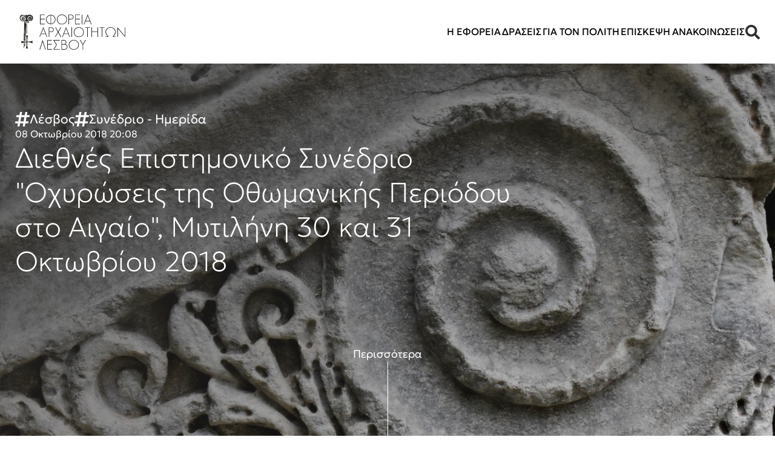

--- FILE ---
content_type: text/html; charset=UTF-8
request_url: https://www.efales.gr/synedria-imerides/diethnes-epistimoniko-synedrio-ohyroseis-tis-othomanikis-periodoy-sto-aigaio
body_size: 26346
content:
<!DOCTYPE html><html lang="el" dir="ltr" prefix="og: https://ogp.me/ns#"><head><meta charset="utf-8" /><noscript><style>form.antibot * :not(.antibot-message) { display: none !important; }</style></noscript><meta name="keywords" content="Εφορεία Αρχαιοτήτων Λέσβου, Λέσβος, Λήμνος, Άγιος Ευστράτιος, Περιφέρεια Βορείου Αιγαίου, Μουσεία, Πολιτισμός, Διεύθυνση Αρχαιοτήτων, πολιτιστική κληρονομιά, μνημεία, αρχαιολογική υπηρεσία, αρχαιολογικούς χώρους, πολιτιστικές δράσεις, ανασκαφές, απαλλοτριώσεις, στερήσεις χρήσεων γης, αμοιβές αρχαιοτήτων, τοπικό συμβούλιο μνημείων βορείου αιγαίου, κάστρο Μυτιλήνης, Υπουργείο Πολιτισμού &amp; Αθλητισμού" /><link rel="canonical" href="https://www.efales.gr/synedria-imerides/diethnes-epistimoniko-synedrio-ohyroseis-tis-othomanikis-periodoy-sto-aigaio" /><meta name="robots" content="index, follow" /><link rel="shortlink" href="https://www.efales.gr/node/26" /><meta property="og:site_name" content="Εφορεία Αρχαιοτήτων Λέσβου" /><meta property="og:type" content="website" /><meta property="og:url" content="https://www.efales.gr/synedria-imerides/diethnes-epistimoniko-synedrio-ohyroseis-tis-othomanikis-periodoy-sto-aigaio" /><meta property="og:title" content="Διεθνές Επιστημονικό Συνέδριο &quot;Οχυρώσεις της Οθωμανικής Περιόδου στο Αιγαίο&quot;, Μυτιλήνη 30 και 31 Οκτωβρίου 2018" /><meta property="og:image" content="https://www.efales.gr/themes/custom/efales/images/og-image.jpg" /><meta name="Generator" content="Drupal 10 (https://www.drupal.org)" /><meta name="MobileOptimized" content="width" /><meta name="HandheldFriendly" content="true" /><meta name="viewport" content="width=device-width, initial-scale=1.0" /><style media="(max-width: 575px)">.node__hero--background {background-color: #000000 !important;background-image: linear-gradient(145deg, rgba(48,48,48,0.81) 0%, rgba(12,12,12,0.2) 100%), url('/sites/default/files/styles/hero_md/public/2023-09/ce5c5fbae5ce63af1fcb97fe8c3a8072.png?h=790be497&itok=7A40UP7b') !important;background-repeat: no-repeat !important;background-attachment: scroll !important;background-position: center center !important;z-index: auto;background-size: cover !important;-webkit-background-size: cover !important;-moz-background-size: cover !important;-o-background-size: cover !important;}</style><style media="(min-width: 576px) and (max-width: 767px)">.node__hero--background {background-color: #000000 !important;background-image: linear-gradient(145deg, rgba(48,48,48,0.81) 0%, rgba(12,12,12,0.2) 100%), url('/sites/default/files/styles/hero_md/public/2023-09/ce5c5fbae5ce63af1fcb97fe8c3a8072.png?h=790be497&itok=7A40UP7b') !important;background-repeat: no-repeat !important;background-attachment: scroll !important;background-position: center center !important;z-index: auto;background-size: cover !important;-webkit-background-size: cover !important;-moz-background-size: cover !important;-o-background-size: cover !important;}</style><style media="(min-width: 768px) and (max-width: 991px)">.node__hero--background {background-color: #000000 !important;background-image: linear-gradient(145deg, rgba(48,48,48,0.81) 0%, rgba(12,12,12,0.2) 100%), url('/sites/default/files/styles/hero_md/public/2023-09/ce5c5fbae5ce63af1fcb97fe8c3a8072.png?h=790be497&itok=7A40UP7b') !important;background-repeat: no-repeat !important;background-attachment: scroll !important;background-position: center center !important;z-index: auto;background-size: cover !important;-webkit-background-size: cover !important;-moz-background-size: cover !important;-o-background-size: cover !important;}</style><style media="(min-width: 992px) and (max-width: 1199px)">.node__hero--background {background-color: #000000 !important;background-image: linear-gradient(145deg, rgba(48,48,48,0.81) 0%, rgba(12,12,12,0.2) 100%), url('/sites/default/files/styles/hero_lg/public/2023-09/ce5c5fbae5ce63af1fcb97fe8c3a8072.png?h=790be497&itok=qIIzN6PH') !important;background-repeat: no-repeat !important;background-attachment: scroll !important;background-position: center center !important;z-index: auto;background-size: cover !important;-webkit-background-size: cover !important;-moz-background-size: cover !important;-o-background-size: cover !important;}</style><style media="(min-width: 1200px) and (max-width: 1399px)">.node__hero--background {background-color: #000000 !important;background-image: linear-gradient(145deg, rgba(48,48,48,0.81) 0%, rgba(12,12,12,0.2) 100%), url('/sites/default/files/styles/hero_xl/public/2023-09/ce5c5fbae5ce63af1fcb97fe8c3a8072.png?h=790be497&itok=PvW-xvuZ') !important;background-repeat: no-repeat !important;background-attachment: scroll !important;background-position: center center !important;z-index: auto;background-size: cover !important;-webkit-background-size: cover !important;-moz-background-size: cover !important;-o-background-size: cover !important;}</style><style media="(min-width: 1400px) and (max-width: 1599px)">.node__hero--background {background-color: #000000 !important;background-image: linear-gradient(145deg, rgba(48,48,48,0.81) 0%, rgba(12,12,12,0.2) 100%), url('/sites/default/files/styles/hero_xxl/public/2023-09/ce5c5fbae5ce63af1fcb97fe8c3a8072.png?h=790be497&itok=gE-fHUHQ') !important;background-repeat: no-repeat !important;background-attachment: scroll !important;background-position: center center !important;z-index: auto;background-size: cover !important;-webkit-background-size: cover !important;-moz-background-size: cover !important;-o-background-size: cover !important;}</style><style media="(min-width: 1600px)">.node__hero--background {background-color: #000000 !important;background-image: linear-gradient(145deg, rgba(48,48,48,0.81) 0%, rgba(12,12,12,0.2) 100%), url('/sites/default/files/styles/hero_3xl/public/2023-09/ce5c5fbae5ce63af1fcb97fe8c3a8072.png?h=790be497&itok=iqh88U9A') !important;background-repeat: no-repeat !important;background-attachment: scroll !important;background-position: center center !important;z-index: auto;background-size: cover !important;-webkit-background-size: cover !important;-moz-background-size: cover !important;-o-background-size: cover !important;}</style><link rel="icon" href="/sites/default/files/favicon.ico" type="image/vnd.microsoft.icon" /><title>Διεθνές Επιστημονικό Συνέδριο &quot;Οχυρώσεις της Οθωμανικής Περιόδου στο Αιγαίο&quot;, Μυτιλήνη 30 και 31 Οκτωβρίου 2018 | Εφορεία Αρχαιοτήτων Λέσβου</title><link rel="stylesheet" media="all" href="/sites/default/files/css/css_JKsE9ltSEliinJRAv7ktyXXUw2LNg28SCGwLgWhSoM8.css?delta=0&amp;language=el&amp;theme=efales&amp;include=[base64]" /><link rel="stylesheet" media="all" href="/sites/default/files/css/css_2w7y1AcSy84I92dmJMT_nsb9HH_-hEvsgP8883-nNkE.css?delta=1&amp;language=el&amp;theme=efales&amp;include=[base64]" /></head><body class="path-node page-node-type-article"> <a href="#main-content" class="visually-hidden focusable"> Παράκαμψη προς το κυρίως περιεχόμενο </a><div class="dialog-off-canvas-main-canvas" data-off-canvas-main-canvas><div class="layout-container page--article page--node-id-26"><div class="header__reserved-space"></div> <header class="header hover"><div class="header__container"><div class="header__column header__column--left"><div id="block-efales-site-branding" class="block block-system block-system-branding-block layout--main"><div class="block-content"> <a href="/" rel="home"> <img src="/themes/custom/efales/logo.svg" alt="Αρχική" fetchpriority="high" /> </a></div></div></div><div class="header__column header__column--right"><div class="hamburger"> <label id="hamburger_trigger_label" class="visually-hidden">hamburger</label><div class="hamburger__trigger" aria-controls="menu_mobile" aria-labelledby="hamburger_trigger_label"><div class="hamburger__trigger__bar hamburger__trigger__bar--1"></div><div class="hamburger__trigger__bar hamburger__trigger__bar--2"></div><div class="hamburger__trigger__bar hamburger__trigger__bar--3"></div></div></div> <nav role="navigation" aria-labelledby="block-efales-main-menu-menu" id="block-efales-main-menu"><h2 class="visually-hidden" id="block-efales-main-menu-menu">Κεντρική πλοήγηση</h2><ul class="menu menu--main menu--level-0" data-items="5"><li class="menu-item menu-item--expanded menu-item--expanded-level--0" style="--item: 1;"><div class="menu-item__container menu-item--expanded__container"> <span class="text text-expanded" data-title="Η εφορεία">Η εφορεία</span> <span class="icon"> <svg viewBox="0 0 32 32"> <use xlink:href="/themes/custom/efales/images/icons.svg#chevron--right"></use> </svg></span></div><div class="sub-menu__container sub-menu__container--level-0 sub-menu__container--normal"><ul class="sub-menu sub-menu--level-1 sub-menu--normal"><li class="menu-item" style="--item: 1;"><div class="menu-item__container menu-item--not-expanded__container"> <a href="/kalosirthate-stin-istoselida-tis-eforeias-arhaiotiton-lesboy" data-drupal-link-system-path="node/34"> <span class="text" data-title="Χαιρετισμός">Χαιρετισμός</span> </a></div></li><li class="menu-item" style="--item: 2;"><div class="menu-item__container menu-item--not-expanded__container"> <a href="/organotiki-domi" data-drupal-link-system-path="node/190"> <span class="text" data-title="Οργανωτική δομή">Οργανωτική δομή</span> </a></div></li><li class="menu-item" style="--item: 3;"><div class="menu-item__container menu-item--not-expanded__container"> <a href="/horiki-armodiotita" data-drupal-link-system-path="node/191"> <span class="text" data-title="Χωρική αρμοδιότητα">Χωρική αρμοδιότητα</span> </a></div></li></ul></div></li><li class="menu-item menu-item--expanded menu-item--expanded-level--0" style="--item: 2;"><div class="menu-item__container menu-item--expanded__container"> <span class="text text-expanded" data-title="Δράσεις">Δράσεις</span> <span class="icon"> <svg viewBox="0 0 32 32"> <use xlink:href="/themes/custom/efales/images/icons.svg#chevron--right"></use> </svg></span></div><div class="sub-menu__container sub-menu__container--level-0 sub-menu__container--full"><div class="container__full"><ul class="sub-menu sub-menu--level-1 sub-menu--full"><li class="menu-item menu-item--expanded menu-item--expanded-level--1" style="--item: 1;"><div class="menu-item__container menu-item--expanded__container"> <span class="text text-expanded" data-title="Χρηματοδοτούμενα προγράμματα">Χρηματοδοτούμενα προγράμματα</span> <span class="icon"> <svg viewBox="0 0 32 32"> <use xlink:href="/themes/custom/efales/images/icons.svg#chevron--right"></use> </svg></span></div><div class="sub-menu__container sub-menu__container--level-1 sub-menu__container--normal"><ul class="sub-menu sub-menu--level-2 sub-menu--normal"><li class="menu-item" style="--item: 1;"><div class="menu-item__container menu-item--not-expanded__container"> <a href="/programs/36" data-drupal-link-system-path="programs/36"> <span class="text" data-title="Ευρωπαϊκά">Ευρωπαϊκά</span> </a></div></li><li class="menu-item" style="--item: 2;"><div class="menu-item__container menu-item--not-expanded__container"> <a href="/programs/42" data-drupal-link-system-path="programs/42"> <span class="text" data-title="Πρόγραμμα Δημοσίων Επενδύσεων">Πρόγραμμα Δημοσίων Επενδύσεων</span> </a></div></li></ul></div></li><li class="menu-item menu-item--expanded menu-item--expanded-level--1" style="--item: 2;"><div class="menu-item__container menu-item--expanded__container"> <span class="text text-expanded" data-title="Επικοινωνιακές Δράσεις">Επικοινωνιακές Δράσεις</span> <span class="icon"> <svg viewBox="0 0 32 32"> <use xlink:href="/themes/custom/efales/images/icons.svg#chevron--right"></use> </svg></span></div><div class="sub-menu__container sub-menu__container--level-1 sub-menu__container--normal"><ul class="sub-menu sub-menu--level-2 sub-menu--normal"><li class="menu-item" style="--item: 1;"><div class="menu-item__container menu-item--not-expanded__container"> <a href="/articles?type=51" data-drupal-link-query="{&quot;type&quot;:&quot;51&quot;}" data-drupal-link-system-path="articles"> <span class="text" data-title="Εκδηλώσεις">Εκδηλώσεις</span> </a></div></li><li class="menu-item" style="--item: 2;"><div class="menu-item__container menu-item--not-expanded__container"> <a href="/articles?type=54" data-drupal-link-query="{&quot;type&quot;:&quot;54&quot;}" data-drupal-link-system-path="articles"> <span class="text" data-title="Εκπαιδευτικά Προγράμματα">Εκπαιδευτικά Προγράμματα</span> </a></div></li><li class="menu-item" style="--item: 3;"><div class="menu-item__container menu-item--not-expanded__container"> <a href="/articles?type=55" data-drupal-link-query="{&quot;type&quot;:&quot;55&quot;}" data-drupal-link-system-path="articles"> <span class="text" data-title="Περιοδικές Εκθέσεις">Περιοδικές Εκθέσεις</span> </a></div></li><li class="menu-item" style="--item: 4;"><div class="menu-item__container menu-item--not-expanded__container"> <a href="/articles?type=56" data-drupal-link-query="{&quot;type&quot;:&quot;56&quot;}" data-drupal-link-system-path="articles"> <span class="text" data-title="Συνέδρια - Ημερίδες">Συνέδρια - Ημερίδες</span> </a></div></li></ul></div></li><li class="menu-item menu-item--expanded menu-item--expanded-level--1" style="--item: 3;"><div class="menu-item__container menu-item--expanded__container"> <span class="text text-expanded" data-title="Επιστημονικό - Ερευνητικό Έργο">Επιστημονικό - Ερευνητικό Έργο</span> <span class="icon"> <svg viewBox="0 0 32 32"> <use xlink:href="/themes/custom/efales/images/icons.svg#chevron--right"></use> </svg></span></div><div class="sub-menu__container sub-menu__container--level-1 sub-menu__container--normal"><ul class="sub-menu sub-menu--level-2 sub-menu--normal"><li class="menu-item" style="--item: 1;"><div class="menu-item__container menu-item--not-expanded__container"> <a href="/publications" data-drupal-link-system-path="publications"> <span class="text" data-title="Εκδόσεις - Βιβλιογραφία">Εκδόσεις - Βιβλιογραφία</span> </a></div></li></ul></div></li><li class="menu-item menu-item--expanded menu-item--expanded-level--1" style="--item: 4;"><div class="menu-item__container menu-item--expanded__container"> <span class="text text-expanded" data-title="Προστασία Πολιτιστικής Κληρονομιάς">Προστασία Πολιτιστικής Κληρονομιάς</span> <span class="icon"> <svg viewBox="0 0 32 32"> <use xlink:href="/themes/custom/efales/images/icons.svg#chevron--right"></use> </svg></span></div><div class="sub-menu__container sub-menu__container--level-1 sub-menu__container--normal"><ul class="sub-menu sub-menu--level-2 sub-menu--normal"><li class="menu-item" style="--item: 1;"><div class="menu-item__container menu-item--not-expanded__container"> <a href="/nomoi-diatagmata-apofaseis" data-drupal-link-system-path="node/201"> <span class="text" data-title="Νόμοι και Προεδρικά Διατάγματα">Νόμοι και Προεδρικά Διατάγματα</span> </a></div></li><li class="menu-item" style="--item: 2;"><div class="menu-item__container menu-item--not-expanded__container"> <a href="/kiryxeis-arhaiologikon-horon" data-drupal-link-system-path="node/202"> <span class="text" data-title="Κηρύξεις Αρχαιολογικών χώρων">Κηρύξεις Αρχαιολογικών χώρων</span> </a></div></li><li class="menu-item" style="--item: 3;"><div class="menu-item__container menu-item--not-expanded__container"> <a href="/oriothetiseis-arhaiologikon-zonon-prostasias" data-drupal-link-system-path="node/203"> <span class="text" data-title="Οριοθετήσεις αρχαιολογικών ζωνών">Οριοθετήσεις αρχαιολογικών ζωνών</span> </a></div></li></ul></div></li></ul></div></div></li><li class="menu-item menu-item--expanded menu-item--expanded-level--0" style="--item: 3;"><div class="menu-item__container menu-item--expanded__container"> <span class="text text-expanded" data-title="Για τον πολίτη">Για τον πολίτη</span> <span class="icon"> <svg viewBox="0 0 32 32"> <use xlink:href="/themes/custom/efales/images/icons.svg#chevron--right"></use> </svg></span></div><div class="sub-menu__container sub-menu__container--level-0 sub-menu__container--full"><div class="container__full"><ul class="sub-menu sub-menu--level-1 sub-menu--full"><li class="menu-item menu-item--expanded menu-item--expanded-level--1" style="--item: 1;"><div class="menu-item__container menu-item--expanded__container"> <span class="text text-expanded" data-title="Λοιπες Υπηρεσίες">Λοιπες Υπηρεσίες</span> <span class="icon"> <svg viewBox="0 0 32 32"> <use xlink:href="/themes/custom/efales/images/icons.svg#chevron--right"></use> </svg></span></div><div class="sub-menu__container sub-menu__container--level-1 sub-menu__container--normal"><ul class="sub-menu sub-menu--level-2 sub-menu--normal"><li class="menu-item" style="--item: 1;"><div class="menu-item__container menu-item--not-expanded__container"> <a href="/apallotrioseis" data-drupal-link-system-path="node/197"> <span class="text" data-title="Απαλλοτριώσεις">Απαλλοτριώσεις</span> </a></div></li><li class="menu-item" style="--item: 2;"><div class="menu-item__container menu-item--not-expanded__container"> <a href="/steriseis-hriseon-gis" data-drupal-link-system-path="node/198"> <span class="text" data-title="Στερήσεις Χρήσεων Γης">Στερήσεις Χρήσεων Γης</span> </a></div></li><li class="menu-item" style="--item: 3;"><div class="menu-item__container menu-item--not-expanded__container"> <a href="/ypodeixi-kiniton-kai-akiniton-arhaiotiton" data-drupal-link-system-path="node/200"> <span class="text" data-title="Υποδείξεις Αρχαιοτήτων">Υποδείξεις Αρχαιοτήτων</span> </a></div></li></ul></div></li><li class="menu-item menu-item--expanded menu-item--expanded-level--1" style="--item: 2;"><div class="menu-item__container menu-item--expanded__container"> <span class="text text-expanded" data-title="Χρήσιμα">Χρήσιμα</span> <span class="icon"> <svg viewBox="0 0 32 32"> <use xlink:href="/themes/custom/efales/images/icons.svg#chevron--right"></use> </svg></span></div><div class="sub-menu__container sub-menu__container--level-1 sub-menu__container--normal"><ul class="sub-menu sub-menu--level-2 sub-menu--normal"><li class="menu-item" style="--item: 1;"><div class="menu-item__container menu-item--not-expanded__container"> <a href="/aitiseis" data-drupal-link-system-path="node/206"> <span class="text" data-title="Αιτήσεις">Αιτήσεις</span> </a></div></li><li class="menu-item" style="--item: 2;"><div class="menu-item__container menu-item--not-expanded__container"> <a href="/faq" data-drupal-link-system-path="node/31"> <span class="text" data-title="Συχνές Ερωτήσεις">Συχνές Ερωτήσεις</span> </a></div></li><li class="menu-item" style="--item: 3;"><div class="menu-item__container menu-item--not-expanded__container"> <a href="/contact" data-drupal-link-system-path="node/28"> <span class="text" data-title="Ραντεβού - Επικοινωνία">Ραντεβού - Επικοινωνία</span> </a></div></li><li class="menu-item" style="--item: 4;"><div class="menu-item__container menu-item--not-expanded__container"> <a href="/prosbasimotita" data-drupal-link-system-path="node/207"> <span class="text" data-title="Προσβασιμότητα">Προσβασιμότητα</span> </a></div></li></ul></div></li></ul></div></div></li><li class="menu-item menu-item--expanded menu-item--expanded-level--0" style="--item: 4;"><div class="menu-item__container menu-item--expanded__container"> <span class="text text-expanded" data-title="Επίσκεψη">Επίσκεψη</span> <span class="icon"> <svg viewBox="0 0 32 32"> <use xlink:href="/themes/custom/efales/images/icons.svg#chevron--right"></use> </svg></span></div><div class="sub-menu__container sub-menu__container--level-0 sub-menu__container--normal"><ul class="sub-menu sub-menu--level-1 sub-menu--normal"><li class="menu-item" style="--item: 1;"><div class="menu-item__container menu-item--not-expanded__container"> <a href="/sights?type=1" data-drupal-link-query="{&quot;type&quot;:&quot;1&quot;}" data-drupal-link-system-path="sights"> <span class="text" data-title="Αρχαιολογικοί Χώροι">Αρχαιολογικοί Χώροι</span> </a></div></li><li class="menu-item" style="--item: 2;"><div class="menu-item__container menu-item--not-expanded__container"> <a href="/sights?type=2" data-drupal-link-query="{&quot;type&quot;:&quot;2&quot;}" data-drupal-link-system-path="sights"> <span class="text" data-title="Μνημεία">Μνημεία</span> </a></div></li><li class="menu-item" style="--item: 3;"><div class="menu-item__container menu-item--not-expanded__container"> <a href="/sights?type=3" data-drupal-link-query="{&quot;type&quot;:&quot;3&quot;}" data-drupal-link-system-path="sights"> <span class="text" data-title="Μουσεία">Μουσεία</span> </a></div></li><li class="menu-item" style="--item: 4;"><div class="menu-item__container menu-item--not-expanded__container"> <a href="/sights?type=4" data-drupal-link-query="{&quot;type&quot;:&quot;4&quot;}" data-drupal-link-system-path="sights"> <span class="text" data-title="Συλλογές">Συλλογές</span> </a></div></li><li class="menu-item" style="--item: 5;"><div class="menu-item__container menu-item--not-expanded__container"> <a href="/articles?type=55" data-drupal-link-query="{&quot;type&quot;:&quot;55&quot;}" data-drupal-link-system-path="articles"> <span class="text" data-title="Περιοδικές Εκθέσεις">Περιοδικές Εκθέσεις</span> </a></div></li><li class="menu-item" style="--item: 6;"><div class="menu-item__container menu-item--not-expanded__container"> <a href="/diktyo-moyseion-lesboy" data-drupal-link-system-path="node/204"> <span class="text" data-title="Δίκτυο Μουσείων Λέσβου">Δίκτυο Μουσείων Λέσβου</span> </a></div></li><li class="menu-item" style="--item: 7;"><div class="menu-item__container menu-item--not-expanded__container"> <a href="/topiko-symboylio-mnimeion-boreioy-aigaioy" data-drupal-link-system-path="node/205"> <span class="text" data-title="Τοπικό Συμβούλιο Μνημείων Βορείου Αιγαίου">Τοπικό Συμβούλιο Μνημείων Βορείου Αιγαίου</span> </a></div></li><li class="menu-item" style="--item: 8;"><div class="menu-item__container menu-item--not-expanded__container"> <a href="/cultural_routes" data-drupal-link-system-path="cultural_routes"> <span class="text" data-title="Πολιτισμικές διαδρομές αγιού Ευστρατίου">Πολιτισμικές διαδρομές αγιού Ευστρατίου</span> </a></div></li></ul></div></li><li class="menu-item menu-item--expanded menu-item--expanded-level--0" style="--item: 5;"><div class="menu-item__container menu-item--expanded__container"> <span class="text text-expanded" data-title="Ανακοινώσεις">Ανακοινώσεις</span> <span class="icon"> <svg viewBox="0 0 32 32"> <use xlink:href="/themes/custom/efales/images/icons.svg#chevron--right"></use> </svg></span></div><div class="sub-menu__container sub-menu__container--level-0 sub-menu__container--normal"><ul class="sub-menu sub-menu--level-1 sub-menu--normal"><li class="menu-item" style="--item: 1;"><div class="menu-item__container menu-item--not-expanded__container"> <a href="/articles?type=50" data-drupal-link-query="{&quot;type&quot;:&quot;50&quot;}" data-drupal-link-system-path="articles"> <span class="text" data-title="Δελτία Τύπου">Δελτία Τύπου</span> </a></div></li><li class="menu-item" style="--item: 2;"><div class="menu-item__container menu-item--not-expanded__container"> <a href="/articles?type=51" data-drupal-link-query="{&quot;type&quot;:&quot;51&quot;}" data-drupal-link-system-path="articles"> <span class="text" data-title="Εκδηλώσεις">Εκδηλώσεις</span> </a></div></li><li class="menu-item" style="--item: 3;"><div class="menu-item__container menu-item--not-expanded__container"> <a href="/articles?type=52" data-drupal-link-query="{&quot;type&quot;:&quot;52&quot;}" data-drupal-link-system-path="articles"> <span class="text" data-title="Προκηρύξεις">Προκηρύξεις</span> </a></div></li><li class="menu-item" style="--item: 4;"><div class="menu-item__container menu-item--not-expanded__container"> <a href="/articles?type=62" data-drupal-link-query="{&quot;type&quot;:&quot;62&quot;}" data-drupal-link-system-path="articles"> <span class="text" data-title="Προσκλήσεις οικ. ενδιαφέροντος">Προσκλήσεις οικ. ενδιαφέροντος</span> </a></div></li></ul></div></li></ul> </nav><div class="views-exposed-form block block-views block-views-exposed-filter-block-search-search-block layout--main" data-drupal-selector="views-exposed-form-search-search-block" id="block-efales-search"><div class="block-content"><form action="/search" method="get" id="views-exposed-form-search-search-block" accept-charset="UTF-8"><div class="js-form-item form-item js-form-type-textfield form-item-search js-form-item-search"> <label for="edit-search">Αναζήτηση</label> <input placeholder="Αναζήτηση" data-drupal-selector="edit-search" type="text" id="edit-search" name="search" value="" size="30" maxlength="128" class="form-text" /></div><div data-drupal-selector="edit-actions" class="form-actions js-form-wrapper form-wrapper" id="edit-actions"><div class="input-button"> <input data-drupal-selector="edit-submit-search" type="submit" id="edit-submit-search" value="Εφαρμογή" class="button js-form-submit form-submit" /></div></div><div class='button-close--search' role="button"> <svg viewBox="0 0 32 32"> <use xlink:href="/themes/custom/efales/images/icons.svg#xmark"></use> </svg></div></form></div></div><div class="button-trigger--search" role="button" title="Αναζήτηση"> <svg viewBox="0 0 32 32"> <use xlink:href="/themes/custom/efales/images/icons.svg#magnifier"></use> </svg></div></div></div> </header><div id="menu_mobile" class="menu__mobile"><div class="menu__mobile__search"><div class="views-exposed-form block block-views block-views-exposed-filter-block-search-search-mobile layout--main" data-drupal-selector="views-exposed-form-search-search-mobile" id="block-efales-search-mobile"><div class="block-content"><form action="/search" method="get" id="views-exposed-form-search-search-mobile" accept-charset="UTF-8"><div class="js-form-item form-item js-form-type-textfield form-item-search js-form-item-search"> <label for="edit-search--2">Αναζήτηση</label> <input placeholder="Αναζήτηση" data-drupal-selector="edit-search" type="text" id="edit-search--2" name="search" value="" size="30" maxlength="128" class="form-text" /></div><div data-drupal-selector="edit-actions" class="form-actions js-form-wrapper form-wrapper" id="edit-actions--2"><div class="input-button"> <input data-drupal-selector="edit-submit-search-2" type="submit" id="edit-submit-search--2" value="Εφαρμογή" class="button js-form-submit form-submit" /></div></div></form></div></div></div><div class="menu__mobile__content"> <nav role="navigation" aria-labelledby="block-efales-main-menu-mobile-menu" id="block-efales-main-menu-mobile"><h2 class="visually-hidden" id="block-efales-main-menu-mobile-menu">Κεντρική πλοήγηση</h2><ul class="menu menu--main menu--level-0" data-items="5"><li class="menu-item menu-item--expanded menu-item--expanded-level--0" style="--item: 1;"><div class="menu-item__container menu-item--expanded__container"> <span class="text text-expanded" data-title="Η εφορεία">Η εφορεία</span> <span class="icon"> <svg viewBox="0 0 32 32"> <use xlink:href="/themes/custom/efales/images/icons.svg#chevron--right"></use> </svg></span></div><div class="sub-menu__container sub-menu__container--level-0 sub-menu__container--normal"><ul class="sub-menu sub-menu--level-1 sub-menu--normal"><li class="menu-item" style="--item: 1;"><div class="menu-item__container menu-item--not-expanded__container"> <a href="/kalosirthate-stin-istoselida-tis-eforeias-arhaiotiton-lesboy" data-drupal-link-system-path="node/34"> <span class="text" data-title="Χαιρετισμός">Χαιρετισμός</span> </a></div></li><li class="menu-item" style="--item: 2;"><div class="menu-item__container menu-item--not-expanded__container"> <a href="/organotiki-domi" data-drupal-link-system-path="node/190"> <span class="text" data-title="Οργανωτική δομή">Οργανωτική δομή</span> </a></div></li><li class="menu-item" style="--item: 3;"><div class="menu-item__container menu-item--not-expanded__container"> <a href="/horiki-armodiotita" data-drupal-link-system-path="node/191"> <span class="text" data-title="Χωρική αρμοδιότητα">Χωρική αρμοδιότητα</span> </a></div></li></ul></div></li><li class="menu-item menu-item--expanded menu-item--expanded-level--0" style="--item: 2;"><div class="menu-item__container menu-item--expanded__container"> <span class="text text-expanded" data-title="Δράσεις">Δράσεις</span> <span class="icon"> <svg viewBox="0 0 32 32"> <use xlink:href="/themes/custom/efales/images/icons.svg#chevron--right"></use> </svg></span></div><div class="sub-menu__container sub-menu__container--level-0 sub-menu__container--full"><div class="container__full"><ul class="sub-menu sub-menu--level-1 sub-menu--full"><li class="menu-item menu-item--expanded menu-item--expanded-level--1" style="--item: 1;"><div class="menu-item__container menu-item--expanded__container"> <span class="text text-expanded" data-title="Χρηματοδοτούμενα προγράμματα">Χρηματοδοτούμενα προγράμματα</span> <span class="icon"> <svg viewBox="0 0 32 32"> <use xlink:href="/themes/custom/efales/images/icons.svg#chevron--right"></use> </svg></span></div><div class="sub-menu__container sub-menu__container--level-1 sub-menu__container--normal"><ul class="sub-menu sub-menu--level-2 sub-menu--normal"><li class="menu-item" style="--item: 1;"><div class="menu-item__container menu-item--not-expanded__container"> <a href="/programs/36" data-drupal-link-system-path="programs/36"> <span class="text" data-title="Ευρωπαϊκά">Ευρωπαϊκά</span> </a></div></li><li class="menu-item" style="--item: 2;"><div class="menu-item__container menu-item--not-expanded__container"> <a href="/programs/42" data-drupal-link-system-path="programs/42"> <span class="text" data-title="Πρόγραμμα Δημοσίων Επενδύσεων">Πρόγραμμα Δημοσίων Επενδύσεων</span> </a></div></li></ul></div></li><li class="menu-item menu-item--expanded menu-item--expanded-level--1" style="--item: 2;"><div class="menu-item__container menu-item--expanded__container"> <span class="text text-expanded" data-title="Επικοινωνιακές Δράσεις">Επικοινωνιακές Δράσεις</span> <span class="icon"> <svg viewBox="0 0 32 32"> <use xlink:href="/themes/custom/efales/images/icons.svg#chevron--right"></use> </svg></span></div><div class="sub-menu__container sub-menu__container--level-1 sub-menu__container--normal"><ul class="sub-menu sub-menu--level-2 sub-menu--normal"><li class="menu-item" style="--item: 1;"><div class="menu-item__container menu-item--not-expanded__container"> <a href="/articles?type=51" data-drupal-link-query="{&quot;type&quot;:&quot;51&quot;}" data-drupal-link-system-path="articles"> <span class="text" data-title="Εκδηλώσεις">Εκδηλώσεις</span> </a></div></li><li class="menu-item" style="--item: 2;"><div class="menu-item__container menu-item--not-expanded__container"> <a href="/articles?type=54" data-drupal-link-query="{&quot;type&quot;:&quot;54&quot;}" data-drupal-link-system-path="articles"> <span class="text" data-title="Εκπαιδευτικά Προγράμματα">Εκπαιδευτικά Προγράμματα</span> </a></div></li><li class="menu-item" style="--item: 3;"><div class="menu-item__container menu-item--not-expanded__container"> <a href="/articles?type=55" data-drupal-link-query="{&quot;type&quot;:&quot;55&quot;}" data-drupal-link-system-path="articles"> <span class="text" data-title="Περιοδικές Εκθέσεις">Περιοδικές Εκθέσεις</span> </a></div></li><li class="menu-item" style="--item: 4;"><div class="menu-item__container menu-item--not-expanded__container"> <a href="/articles?type=56" data-drupal-link-query="{&quot;type&quot;:&quot;56&quot;}" data-drupal-link-system-path="articles"> <span class="text" data-title="Συνέδρια - Ημερίδες">Συνέδρια - Ημερίδες</span> </a></div></li></ul></div></li><li class="menu-item menu-item--expanded menu-item--expanded-level--1" style="--item: 3;"><div class="menu-item__container menu-item--expanded__container"> <span class="text text-expanded" data-title="Επιστημονικό - Ερευνητικό Έργο">Επιστημονικό - Ερευνητικό Έργο</span> <span class="icon"> <svg viewBox="0 0 32 32"> <use xlink:href="/themes/custom/efales/images/icons.svg#chevron--right"></use> </svg></span></div><div class="sub-menu__container sub-menu__container--level-1 sub-menu__container--normal"><ul class="sub-menu sub-menu--level-2 sub-menu--normal"><li class="menu-item" style="--item: 1;"><div class="menu-item__container menu-item--not-expanded__container"> <a href="/publications" data-drupal-link-system-path="publications"> <span class="text" data-title="Εκδόσεις - Βιβλιογραφία">Εκδόσεις - Βιβλιογραφία</span> </a></div></li></ul></div></li><li class="menu-item menu-item--expanded menu-item--expanded-level--1" style="--item: 4;"><div class="menu-item__container menu-item--expanded__container"> <span class="text text-expanded" data-title="Προστασία Πολιτιστικής Κληρονομιάς">Προστασία Πολιτιστικής Κληρονομιάς</span> <span class="icon"> <svg viewBox="0 0 32 32"> <use xlink:href="/themes/custom/efales/images/icons.svg#chevron--right"></use> </svg></span></div><div class="sub-menu__container sub-menu__container--level-1 sub-menu__container--normal"><ul class="sub-menu sub-menu--level-2 sub-menu--normal"><li class="menu-item" style="--item: 1;"><div class="menu-item__container menu-item--not-expanded__container"> <a href="/nomoi-diatagmata-apofaseis" data-drupal-link-system-path="node/201"> <span class="text" data-title="Νόμοι και Προεδρικά Διατάγματα">Νόμοι και Προεδρικά Διατάγματα</span> </a></div></li><li class="menu-item" style="--item: 2;"><div class="menu-item__container menu-item--not-expanded__container"> <a href="/kiryxeis-arhaiologikon-horon" data-drupal-link-system-path="node/202"> <span class="text" data-title="Κηρύξεις Αρχαιολογικών χώρων">Κηρύξεις Αρχαιολογικών χώρων</span> </a></div></li><li class="menu-item" style="--item: 3;"><div class="menu-item__container menu-item--not-expanded__container"> <a href="/oriothetiseis-arhaiologikon-zonon-prostasias" data-drupal-link-system-path="node/203"> <span class="text" data-title="Οριοθετήσεις αρχαιολογικών ζωνών">Οριοθετήσεις αρχαιολογικών ζωνών</span> </a></div></li></ul></div></li></ul></div></div></li><li class="menu-item menu-item--expanded menu-item--expanded-level--0" style="--item: 3;"><div class="menu-item__container menu-item--expanded__container"> <span class="text text-expanded" data-title="Για τον πολίτη">Για τον πολίτη</span> <span class="icon"> <svg viewBox="0 0 32 32"> <use xlink:href="/themes/custom/efales/images/icons.svg#chevron--right"></use> </svg></span></div><div class="sub-menu__container sub-menu__container--level-0 sub-menu__container--full"><div class="container__full"><ul class="sub-menu sub-menu--level-1 sub-menu--full"><li class="menu-item menu-item--expanded menu-item--expanded-level--1" style="--item: 1;"><div class="menu-item__container menu-item--expanded__container"> <span class="text text-expanded" data-title="Λοιπες Υπηρεσίες">Λοιπες Υπηρεσίες</span> <span class="icon"> <svg viewBox="0 0 32 32"> <use xlink:href="/themes/custom/efales/images/icons.svg#chevron--right"></use> </svg></span></div><div class="sub-menu__container sub-menu__container--level-1 sub-menu__container--normal"><ul class="sub-menu sub-menu--level-2 sub-menu--normal"><li class="menu-item" style="--item: 1;"><div class="menu-item__container menu-item--not-expanded__container"> <a href="/apallotrioseis" data-drupal-link-system-path="node/197"> <span class="text" data-title="Απαλλοτριώσεις">Απαλλοτριώσεις</span> </a></div></li><li class="menu-item" style="--item: 2;"><div class="menu-item__container menu-item--not-expanded__container"> <a href="/steriseis-hriseon-gis" data-drupal-link-system-path="node/198"> <span class="text" data-title="Στερήσεις Χρήσεων Γης">Στερήσεις Χρήσεων Γης</span> </a></div></li><li class="menu-item" style="--item: 3;"><div class="menu-item__container menu-item--not-expanded__container"> <a href="/ypodeixi-kiniton-kai-akiniton-arhaiotiton" data-drupal-link-system-path="node/200"> <span class="text" data-title="Υποδείξεις Αρχαιοτήτων">Υποδείξεις Αρχαιοτήτων</span> </a></div></li></ul></div></li><li class="menu-item menu-item--expanded menu-item--expanded-level--1" style="--item: 2;"><div class="menu-item__container menu-item--expanded__container"> <span class="text text-expanded" data-title="Χρήσιμα">Χρήσιμα</span> <span class="icon"> <svg viewBox="0 0 32 32"> <use xlink:href="/themes/custom/efales/images/icons.svg#chevron--right"></use> </svg></span></div><div class="sub-menu__container sub-menu__container--level-1 sub-menu__container--normal"><ul class="sub-menu sub-menu--level-2 sub-menu--normal"><li class="menu-item" style="--item: 1;"><div class="menu-item__container menu-item--not-expanded__container"> <a href="/aitiseis" data-drupal-link-system-path="node/206"> <span class="text" data-title="Αιτήσεις">Αιτήσεις</span> </a></div></li><li class="menu-item" style="--item: 2;"><div class="menu-item__container menu-item--not-expanded__container"> <a href="/faq" data-drupal-link-system-path="node/31"> <span class="text" data-title="Συχνές Ερωτήσεις">Συχνές Ερωτήσεις</span> </a></div></li><li class="menu-item" style="--item: 3;"><div class="menu-item__container menu-item--not-expanded__container"> <a href="/contact" data-drupal-link-system-path="node/28"> <span class="text" data-title="Ραντεβού - Επικοινωνία">Ραντεβού - Επικοινωνία</span> </a></div></li><li class="menu-item" style="--item: 4;"><div class="menu-item__container menu-item--not-expanded__container"> <a href="/prosbasimotita" data-drupal-link-system-path="node/207"> <span class="text" data-title="Προσβασιμότητα">Προσβασιμότητα</span> </a></div></li></ul></div></li></ul></div></div></li><li class="menu-item menu-item--expanded menu-item--expanded-level--0" style="--item: 4;"><div class="menu-item__container menu-item--expanded__container"> <span class="text text-expanded" data-title="Επίσκεψη">Επίσκεψη</span> <span class="icon"> <svg viewBox="0 0 32 32"> <use xlink:href="/themes/custom/efales/images/icons.svg#chevron--right"></use> </svg></span></div><div class="sub-menu__container sub-menu__container--level-0 sub-menu__container--normal"><ul class="sub-menu sub-menu--level-1 sub-menu--normal"><li class="menu-item" style="--item: 1;"><div class="menu-item__container menu-item--not-expanded__container"> <a href="/sights?type=1" data-drupal-link-query="{&quot;type&quot;:&quot;1&quot;}" data-drupal-link-system-path="sights"> <span class="text" data-title="Αρχαιολογικοί Χώροι">Αρχαιολογικοί Χώροι</span> </a></div></li><li class="menu-item" style="--item: 2;"><div class="menu-item__container menu-item--not-expanded__container"> <a href="/sights?type=2" data-drupal-link-query="{&quot;type&quot;:&quot;2&quot;}" data-drupal-link-system-path="sights"> <span class="text" data-title="Μνημεία">Μνημεία</span> </a></div></li><li class="menu-item" style="--item: 3;"><div class="menu-item__container menu-item--not-expanded__container"> <a href="/sights?type=3" data-drupal-link-query="{&quot;type&quot;:&quot;3&quot;}" data-drupal-link-system-path="sights"> <span class="text" data-title="Μουσεία">Μουσεία</span> </a></div></li><li class="menu-item" style="--item: 4;"><div class="menu-item__container menu-item--not-expanded__container"> <a href="/sights?type=4" data-drupal-link-query="{&quot;type&quot;:&quot;4&quot;}" data-drupal-link-system-path="sights"> <span class="text" data-title="Συλλογές">Συλλογές</span> </a></div></li><li class="menu-item" style="--item: 5;"><div class="menu-item__container menu-item--not-expanded__container"> <a href="/articles?type=55" data-drupal-link-query="{&quot;type&quot;:&quot;55&quot;}" data-drupal-link-system-path="articles"> <span class="text" data-title="Περιοδικές Εκθέσεις">Περιοδικές Εκθέσεις</span> </a></div></li><li class="menu-item" style="--item: 6;"><div class="menu-item__container menu-item--not-expanded__container"> <a href="/diktyo-moyseion-lesboy" data-drupal-link-system-path="node/204"> <span class="text" data-title="Δίκτυο Μουσείων Λέσβου">Δίκτυο Μουσείων Λέσβου</span> </a></div></li><li class="menu-item" style="--item: 7;"><div class="menu-item__container menu-item--not-expanded__container"> <a href="/topiko-symboylio-mnimeion-boreioy-aigaioy" data-drupal-link-system-path="node/205"> <span class="text" data-title="Τοπικό Συμβούλιο Μνημείων Βορείου Αιγαίου">Τοπικό Συμβούλιο Μνημείων Βορείου Αιγαίου</span> </a></div></li><li class="menu-item" style="--item: 8;"><div class="menu-item__container menu-item--not-expanded__container"> <a href="/cultural_routes" data-drupal-link-system-path="cultural_routes"> <span class="text" data-title="Πολιτισμικές διαδρομές αγιού Ευστρατίου">Πολιτισμικές διαδρομές αγιού Ευστρατίου</span> </a></div></li></ul></div></li><li class="menu-item menu-item--expanded menu-item--expanded-level--0" style="--item: 5;"><div class="menu-item__container menu-item--expanded__container"> <span class="text text-expanded" data-title="Ανακοινώσεις">Ανακοινώσεις</span> <span class="icon"> <svg viewBox="0 0 32 32"> <use xlink:href="/themes/custom/efales/images/icons.svg#chevron--right"></use> </svg></span></div><div class="sub-menu__container sub-menu__container--level-0 sub-menu__container--normal"><ul class="sub-menu sub-menu--level-1 sub-menu--normal"><li class="menu-item" style="--item: 1;"><div class="menu-item__container menu-item--not-expanded__container"> <a href="/articles?type=50" data-drupal-link-query="{&quot;type&quot;:&quot;50&quot;}" data-drupal-link-system-path="articles"> <span class="text" data-title="Δελτία Τύπου">Δελτία Τύπου</span> </a></div></li><li class="menu-item" style="--item: 2;"><div class="menu-item__container menu-item--not-expanded__container"> <a href="/articles?type=51" data-drupal-link-query="{&quot;type&quot;:&quot;51&quot;}" data-drupal-link-system-path="articles"> <span class="text" data-title="Εκδηλώσεις">Εκδηλώσεις</span> </a></div></li><li class="menu-item" style="--item: 3;"><div class="menu-item__container menu-item--not-expanded__container"> <a href="/articles?type=52" data-drupal-link-query="{&quot;type&quot;:&quot;52&quot;}" data-drupal-link-system-path="articles"> <span class="text" data-title="Προκηρύξεις">Προκηρύξεις</span> </a></div></li><li class="menu-item" style="--item: 4;"><div class="menu-item__container menu-item--not-expanded__container"> <a href="/articles?type=62" data-drupal-link-query="{&quot;type&quot;:&quot;62&quot;}" data-drupal-link-system-path="articles"> <span class="text" data-title="Προσκλήσεις οικ. ενδιαφέροντος">Προσκλήσεις οικ. ενδιαφέροντος</span> </a></div></li></ul></div></li></ul> </nav></div></div> <main class="main__container"> <a id="main__content" tabindex="-1"></a><div class="views-element-container block block-views block-views-block-hero-hero layout-wide" id="block-efales-hero"><div class="block-content"><div><div class="view view-hero view-hero--hero view-id-hero view-display-id-hero js-view-dom-id-ea9198e9011d763e40eee92996f0af57e8abb5992c49da44ece8d30125a9af01"><div class="view-content rows-odd" data-rows="1"><div class="views-row"><div class="node__hero calculate-height node__hero--background"><div class="node__hero__container"><div class="node__hero__content"> <din class="taxonomy__container"> <a href="/articles?location=6" class="location location--glyph"> <span class="glyph"> <svg viewBox="0 0 32 32"> <use xlink:href="/themes/custom/efales/images/icons.svg#hashtag"></use> </svg></span> <span class="text">Λέσβος</span> </a> <a href="/articles?type=56" class="type type--glyph"> <span class="glyph"> <svg viewBox="0 0 32 32"> <use xlink:href="/themes/custom/efales/images/icons.svg#hashtag"></use> </svg></span> <span class="text">Συνέδριο - Ημερίδα</span> </a> </din> <time class="node__date" datetime="2018-10-08"> 08 Οκτωβρίου 2018 20:08 </time><h1 class="title"> Διεθνές Επιστημονικό Συνέδριο &quot;Οχυρώσεις της Οθωμανικής Περιόδου στο Αιγαίο&quot;, Μυτιλήνη 30 και 31 Οκτωβρίου 2018</h1><div class="config-pages__hero-default field"><div class="media media--type-defaults media--view-mode-hero"><div class="media__media-image-2 field"><div class="field__label visually-hidden"> Εικόνα</div></div></div></div></div><div class="node__hero__visit"><div class="text">Περισσότερα</div><div class="line"></div></div></div></div></div></div></div></div></div></div><div data-drupal-messages-fallback class="hidden"></div> <section class="main-container__page"><div class="page__container"><div class="page__layout"><div class="page__content"><div id="block-efales-content" class="block block-system block-system-main-block layout--main"><div class="block-content"><div class="node node--type-article node--view-mode-full node-article--full"><div class="node__content layout--main"><div class="content__with-sidebar"><div class="node__body"><div class="node__description field field--text-long clearfix"><p>H Εφορεία Αρχαιοτήτων Λέσβου με ιδιαίτερη χαρά σας προσκαλεί στο Διεθνές Επιστημονικό Συνέδριο με θέμα "Οχυρώσεις της Οθωμανικής Περιόδου στο Αιγαίο", το οποίο θα πραγματοποιηθεί στις 30 και 31 Οκτωβρίου 2018 στο αμφιθέατρο του Νέου κτηρίου του Αρχαιολογικού Μουσείου Μυτιλήνης.<br>Το εν λόγω συνέδριο πραγματοποιείται στο πλαίσιο του υπό ολοκλήρωση έργου "Στερέωση και αποκατάσταση του ΒΑ περιβόλου του Κάστρου Μυτιλήνης (τμήματα, Α, Γ και Δ), που χρηματοδοτείται από το Ε.Π. της Περιφέρειας Βορείου Αιγαίου (ΕΣΠΑ 2014-2020).<br>45 προσκεκλημένοι ομιλητές θα παρουσιάσουν τα πορίσματα της έρευνάς τους (ιστορικό υπόβαθρο, οχυρωματική αρχιτεκτονική, αρχαιολογική τεκμηρίωση, πολιτισμική διαχείριση των οθωμανικών μνημείων) κυρίως από το Αιγαίο, αλλά και από άλλα μέρη της ηπειρωτικής Ελλάδας.</p></div></div><div class="node__sidebar"><div class="node__sidebar__item"><h3 class="sidebar__title">Πληροφορίες</h3><div class="with_glyph group__dates with-glyph field"><div class="field__label"> <span class="glyph"> <svg viewBox="0 0 32 32"> <use xlink:href="/themes/custom/efales/images/icons.svg#clock"></use> </svg></span> <span class="label">Ημέρες και ώρα</span></div><div class="items"><div class="field node__daterange"><div class="field__item clearfix"> <time class="node__date" datetime="2018-10-30 - 2018-10-31"> 30 - 31 Οκτωβρίου 2018 </time></div></div><div class="field with-glyph node__working-hours"><div class="field__item field--text-long field--text-long--small clearfix"><p>10:30 το βράδυ</p></div></div></div></div><div class="field with-glyph node__tickets"><div class="field__label"> <span class="glyph"> <svg viewBox="0 0 32 32"> <use xlink:href="/themes/custom/efales/images/icons.svg#ticket"></use> </svg></span> <span class="label">Εισιτήρια</span></div><div class="field__item field--text-long field--text-long--small clearfix"><p> <strong> Είσοδος Ελεύθερη </strong></p></div></div></div></div></div></div><div class="node__content--full-width"><div class="node__media field"><div class="field__items"><div class="field__item"><div class="paragraph paragraph-content-gallery-slide paragraph--view-mode--default paragraph-content-gallery-slide--default paragraph-content--default"><div class="paragraph__content"><div class="swiper swiper--gallery-slide photoswipe-gallery"><div class="swiper-wrapper"><div class="item swiper-slide"><div class="slide__content swiper-zoom-container"><div class="media media--type-image media--view-mode-gallery"> <a href="https://www.efales.gr/sites/default/files/styles/max_1300x1300/public/2023-09/43195731_2094866337246698_418656915044696064_n.jpg?itok=u2s8g6Oe" class="photoswipe" data-pswp-width="592" data-pswp-height="960" data-overlay-title="Οχυρώσεις της Οθωμανικής Περιόδου στο Αιγαίο"> <picture> <source srcset="/sites/default/files/styles/gallery_slide_xxl/public/2023-09/43195731_2094866337246698_418656915044696064_n.jpg.webp?h=92f9e8eb&amp;itok=yaPfz8WZ 1x" media="(min-width: 1600px)" type="image/webp" width="812" height="500"/> <source srcset="/sites/default/files/styles/gallery_slide_xxl/public/2023-09/43195731_2094866337246698_418656915044696064_n.jpg.webp?h=92f9e8eb&amp;itok=yaPfz8WZ 1x" media="(min-width: 1400px) and (max-width: 1599px)" type="image/webp" width="812" height="500"/> <source srcset="/sites/default/files/styles/gallery_slide_xxl/public/2023-09/43195731_2094866337246698_418656915044696064_n.jpg.webp?h=92f9e8eb&amp;itok=yaPfz8WZ 1x" media="(min-width: 1200px) and (max-width: 1399px)" type="image/webp" width="812" height="500"/> <source srcset="/sites/default/files/styles/gallery_slide_xxl/public/2023-09/43195731_2094866337246698_418656915044696064_n.jpg.webp?h=92f9e8eb&amp;itok=yaPfz8WZ 1x" media="(min-width: 992px) and (max-width: 1199px)" type="image/webp" width="812" height="500"/> <source srcset="/sites/default/files/styles/gallery_slide_xxl/public/2023-09/43195731_2094866337246698_418656915044696064_n.jpg.webp?h=92f9e8eb&amp;itok=yaPfz8WZ 1x" media="(min-width: 768px) and (max-width: 991px)" type="image/webp" width="812" height="500"/> <source srcset="/sites/default/files/styles/gallery_slide_xxl/public/2023-09/43195731_2094866337246698_418656915044696064_n.jpg.webp?h=92f9e8eb&amp;itok=yaPfz8WZ 1x" media="(min-width: 576px) and (max-width: 767px)" type="image/webp" width="812" height="500"/> <source srcset="/sites/default/files/styles/gallery_slide_xxl/public/2023-09/43195731_2094866337246698_418656915044696064_n.jpg.webp?h=92f9e8eb&amp;itok=yaPfz8WZ 1x" media="(max-width: 575px)" type="image/webp" width="812" height="500"/> <source srcset="/sites/default/files/styles/gallery_slide_xxl/public/2023-09/43195731_2094866337246698_418656915044696064_n.jpg?h=92f9e8eb&amp;itok=yaPfz8WZ 1x" media="(min-width: 1600px)" type="image/jpeg" width="812" height="500"/> <source srcset="/sites/default/files/styles/gallery_slide_xxl/public/2023-09/43195731_2094866337246698_418656915044696064_n.jpg?h=92f9e8eb&amp;itok=yaPfz8WZ 1x" media="(min-width: 1400px) and (max-width: 1599px)" type="image/jpeg" width="812" height="500"/> <source srcset="/sites/default/files/styles/gallery_slide_xxl/public/2023-09/43195731_2094866337246698_418656915044696064_n.jpg?h=92f9e8eb&amp;itok=yaPfz8WZ 1x" media="(min-width: 1200px) and (max-width: 1399px)" type="image/jpeg" width="812" height="500"/> <source srcset="/sites/default/files/styles/gallery_slide_xxl/public/2023-09/43195731_2094866337246698_418656915044696064_n.jpg?h=92f9e8eb&amp;itok=yaPfz8WZ 1x" media="(min-width: 992px) and (max-width: 1199px)" type="image/jpeg" width="812" height="500"/> <source srcset="/sites/default/files/styles/gallery_slide_xxl/public/2023-09/43195731_2094866337246698_418656915044696064_n.jpg?h=92f9e8eb&amp;itok=yaPfz8WZ 1x" media="(min-width: 768px) and (max-width: 991px)" type="image/jpeg" width="812" height="500"/> <source srcset="/sites/default/files/styles/gallery_slide_xxl/public/2023-09/43195731_2094866337246698_418656915044696064_n.jpg?h=92f9e8eb&amp;itok=yaPfz8WZ 1x" media="(min-width: 576px) and (max-width: 767px)" type="image/jpeg" width="812" height="500"/> <source srcset="/sites/default/files/styles/gallery_slide_xxl/public/2023-09/43195731_2094866337246698_418656915044696064_n.jpg?h=92f9e8eb&amp;itok=yaPfz8WZ 1x" media="(max-width: 575px)" type="image/jpeg" width="812" height="500"/> <img loading="lazy" width="812" height="500" src="/sites/default/files/styles/gallery_slide_xxl/public/2023-09/43195731_2094866337246698_418656915044696064_n.jpg?h=92f9e8eb&amp;itok=yaPfz8WZ" alt="Οχυρώσεις της Οθωμανικής Περιόδου στο Αιγαίο" /> </picture></a></div><div class="caption">Οχυρώσεις της Οθωμανικής Περιόδου στο Αιγαίο</div></div></div><div class="item swiper-slide"><div class="slide__content swiper-zoom-container"><div class="media media--type-image media--view-mode-gallery"> <a href="https://www.efales.gr/sites/default/files/styles/max_1300x1300/public/2023-09/43189010_2094866397246692_7244086759934394368_n_0.jpg?itok=B7d7RO1P" class="photoswipe" data-pswp-width="423" data-pswp-height="960" data-overlay-title="Οχυρώσεις της Οθωμανικής Περιόδου στο Αιγαίο"> <picture> <source srcset="/sites/default/files/styles/gallery_slide_xxl/public/2023-09/43189010_2094866397246692_7244086759934394368_n_0.jpg.webp?h=9d99e10d&amp;itok=B4Syzc2p 1x" media="(min-width: 1600px)" type="image/webp" width="812" height="500"/> <source srcset="/sites/default/files/styles/gallery_slide_xxl/public/2023-09/43189010_2094866397246692_7244086759934394368_n_0.jpg.webp?h=9d99e10d&amp;itok=B4Syzc2p 1x" media="(min-width: 1400px) and (max-width: 1599px)" type="image/webp" width="812" height="500"/> <source srcset="/sites/default/files/styles/gallery_slide_xxl/public/2023-09/43189010_2094866397246692_7244086759934394368_n_0.jpg.webp?h=9d99e10d&amp;itok=B4Syzc2p 1x" media="(min-width: 1200px) and (max-width: 1399px)" type="image/webp" width="812" height="500"/> <source srcset="/sites/default/files/styles/gallery_slide_xxl/public/2023-09/43189010_2094866397246692_7244086759934394368_n_0.jpg.webp?h=9d99e10d&amp;itok=B4Syzc2p 1x" media="(min-width: 992px) and (max-width: 1199px)" type="image/webp" width="812" height="500"/> <source srcset="/sites/default/files/styles/gallery_slide_xxl/public/2023-09/43189010_2094866397246692_7244086759934394368_n_0.jpg.webp?h=9d99e10d&amp;itok=B4Syzc2p 1x" media="(min-width: 768px) and (max-width: 991px)" type="image/webp" width="812" height="500"/> <source srcset="/sites/default/files/styles/gallery_slide_xxl/public/2023-09/43189010_2094866397246692_7244086759934394368_n_0.jpg.webp?h=9d99e10d&amp;itok=B4Syzc2p 1x" media="(min-width: 576px) and (max-width: 767px)" type="image/webp" width="812" height="500"/> <source srcset="/sites/default/files/styles/gallery_slide_xxl/public/2023-09/43189010_2094866397246692_7244086759934394368_n_0.jpg.webp?h=9d99e10d&amp;itok=B4Syzc2p 1x" media="(max-width: 575px)" type="image/webp" width="812" height="500"/> <source srcset="/sites/default/files/styles/gallery_slide_xxl/public/2023-09/43189010_2094866397246692_7244086759934394368_n_0.jpg?h=9d99e10d&amp;itok=B4Syzc2p 1x" media="(min-width: 1600px)" type="image/jpeg" width="812" height="500"/> <source srcset="/sites/default/files/styles/gallery_slide_xxl/public/2023-09/43189010_2094866397246692_7244086759934394368_n_0.jpg?h=9d99e10d&amp;itok=B4Syzc2p 1x" media="(min-width: 1400px) and (max-width: 1599px)" type="image/jpeg" width="812" height="500"/> <source srcset="/sites/default/files/styles/gallery_slide_xxl/public/2023-09/43189010_2094866397246692_7244086759934394368_n_0.jpg?h=9d99e10d&amp;itok=B4Syzc2p 1x" media="(min-width: 1200px) and (max-width: 1399px)" type="image/jpeg" width="812" height="500"/> <source srcset="/sites/default/files/styles/gallery_slide_xxl/public/2023-09/43189010_2094866397246692_7244086759934394368_n_0.jpg?h=9d99e10d&amp;itok=B4Syzc2p 1x" media="(min-width: 992px) and (max-width: 1199px)" type="image/jpeg" width="812" height="500"/> <source srcset="/sites/default/files/styles/gallery_slide_xxl/public/2023-09/43189010_2094866397246692_7244086759934394368_n_0.jpg?h=9d99e10d&amp;itok=B4Syzc2p 1x" media="(min-width: 768px) and (max-width: 991px)" type="image/jpeg" width="812" height="500"/> <source srcset="/sites/default/files/styles/gallery_slide_xxl/public/2023-09/43189010_2094866397246692_7244086759934394368_n_0.jpg?h=9d99e10d&amp;itok=B4Syzc2p 1x" media="(min-width: 576px) and (max-width: 767px)" type="image/jpeg" width="812" height="500"/> <source srcset="/sites/default/files/styles/gallery_slide_xxl/public/2023-09/43189010_2094866397246692_7244086759934394368_n_0.jpg?h=9d99e10d&amp;itok=B4Syzc2p 1x" media="(max-width: 575px)" type="image/jpeg" width="812" height="500"/> <img loading="lazy" width="812" height="500" src="/sites/default/files/styles/gallery_slide_xxl/public/2023-09/43189010_2094866397246692_7244086759934394368_n_0.jpg?h=9d99e10d&amp;itok=B4Syzc2p" alt="Οχυρώσεις της Οθωμανικής Περιόδου στο Αιγαίο" /> </picture></a></div><div class="caption">Οχυρώσεις της Οθωμανικής Περιόδου στο Αιγαίο</div></div></div></div></div></div></div></div></div></div></div></div></div></div><div class="views-element-container block block-views block-views-block-articles-similar-type layout--main" id="block-efales-views-block-articles-similar-type"><div class="block-content"><h2 class="block__title"> Άλλα Συνέδρια - Ημερίδες</h2><div><div class="view view-articles view-articles--similar-type view-id-articles view-display-id-similar_type js-view-dom-id-373ab1d155bf582c3104d0768a373f5383422554f441fe01b30a8e5114dae8ae"><div class="view-title"><h2> Άλλα Συνέδρια - Ημερίδες</h2><div class="more-link"><a href="/articles">Δείτε όλα τα νέα μας</a></div></div><div class="view-content rows-even" data-rows="6"><div class="swiper swiper--articles"><div class="swiper-wrapper"><div class="item swiper-slide"> <article class="node node--type-article node--view-mode-teaser node-article--teaser node--link"> <a href="/synedria-imerides/pep-boreioy-aigaioy-diamorfosi-arhaiologikoy-horoy-meson-lesboy" class="node__full-link">Π.Ε.Π. Βορείου Αιγαίου Διαμόρφωση Αρχαιολογικού Χώρου Μεσών Λέσβου</a><div class="node__container node__content--full-link"><div class="node__image"><div class="media media--fallback"></div></div><div class="node__content"><div class="header"> <a href="/articles?type=56" class="type type--glyph"> <span class="glyph"> <svg viewBox="0 0 32 32"> <use xlink:href="/themes/custom/efales/images/icons.svg#hashtag"></use> </svg></span> <span class="text">Συνέδριο - Ημερίδα</span> </a> <time class="node__date" datetime="2023-10-12"> 12 Οκτωβρίου 2023 </time></div><h3 class="title">Π.Ε.Π. Βορείου Αιγαίου Διαμόρφωση Αρχαιολογικού Χώρου Μεσών Λέσβου</h3><div class="node__content__extras node__content__extras--calculate"> <a href="/articles?location=6" class="location location--glyph"> <span class="glyph"> <svg viewBox="0 0 32 32"> <use xlink:href="/themes/custom/efales/images/icons.svg#hashtag"></use> </svg></span> <span class="text">Λέσβος</span> </a></div></div></div> </article></div><div class="item swiper-slide"> <article class="node node--type-article node--view-mode-teaser node-article--teaser node--link"> <a href="/synedria-imerides/pep-boreioy-aigaioy-anadeixi-apokatastasi-arhaioy-theatroy-ifaistias-moydroy" class="node__full-link">Π.Ε.Π. Βορείου Αιγαίου - Ανάδειξη- Αποκατάσταση Αρχαίου Θεάτρου Ηφαίστιας Μούδρου Λήμνου</a><div class="node__container node__content--full-link"><div class="node__image"><div class="media media--fallback"></div></div><div class="node__content"><div class="header"> <a href="/articles?type=56" class="type type--glyph"> <span class="glyph"> <svg viewBox="0 0 32 32"> <use xlink:href="/themes/custom/efales/images/icons.svg#hashtag"></use> </svg></span> <span class="text">Συνέδριο - Ημερίδα</span> </a> <time class="node__date" datetime="2023-10-12"> 12 Οκτωβρίου 2023 </time></div><h3 class="title">Π.Ε.Π. Βορείου Αιγαίου - Ανάδειξη- Αποκατάσταση Αρχαίου Θεάτρου Ηφαίστιας Μούδρου Λήμνου</h3><div class="node__content__extras node__content__extras--calculate"> <a href="/articles?location=7" class="location location--glyph"> <span class="glyph"> <svg viewBox="0 0 32 32"> <use xlink:href="/themes/custom/efales/images/icons.svg#hashtag"></use> </svg></span> <span class="text">Λήμνος</span> </a></div></div></div> </article></div><div class="item swiper-slide"> <article class="node node--type-article node--view-mode-teaser node-article--teaser node--link"> <a href="/synedria-imerides/ep-politismos-anadeixi-proistorikoy-oikismoy-myrinas-limnoy" class="node__full-link">Ε.Π. &quot;ΠΟΛΙΤΙΣΜΟΣ&quot; Ανάδειξη Προϊστορικού Οικισμού Μύρινας Λήμνου</a><div class="node__container node__content--full-link"><div class="node__image"><div class="media media--fallback"></div></div><div class="node__content"><div class="header"> <a href="/articles?type=56" class="type type--glyph"> <span class="glyph"> <svg viewBox="0 0 32 32"> <use xlink:href="/themes/custom/efales/images/icons.svg#hashtag"></use> </svg></span> <span class="text">Συνέδριο - Ημερίδα</span> </a> <time class="node__date" datetime="2023-10-12"> 12 Οκτωβρίου 2023 </time></div><h3 class="title">Ε.Π. &quot;ΠΟΛΙΤΙΣΜΟΣ&quot; Ανάδειξη Προϊστορικού Οικισμού Μύρινας Λήμνου</h3><div class="node__content__extras node__content__extras--calculate"> <a href="/articles?location=7" class="location location--glyph"> <span class="glyph"> <svg viewBox="0 0 32 32"> <use xlink:href="/themes/custom/efales/images/icons.svg#hashtag"></use> </svg></span> <span class="text">Λήμνος</span> </a></div></div></div> </article></div><div class="item swiper-slide"> <article class="node node--type-article node--view-mode-teaser node-article--teaser node--link"> <a href="/synedria-imerides/meleti-ereyna-arhaion-pyrgon-kai-ohyroseon-tis-lesboy" class="node__full-link">Μελέτη-Ερευνα Αρχαίων Πύργων και Οχυρώσεων της Λέσβου</a><div class="node__container node__content--full-link"><div class="node__image"><div class="media media--fallback"></div></div><div class="node__content"><div class="header"> <a href="/articles?type=56" class="type type--glyph"> <span class="glyph"> <svg viewBox="0 0 32 32"> <use xlink:href="/themes/custom/efales/images/icons.svg#hashtag"></use> </svg></span> <span class="text">Συνέδριο - Ημερίδα</span> </a> <time class="node__date" datetime="2023-10-12"> 12 Οκτωβρίου 2023 </time></div><h3 class="title">Μελέτη-Ερευνα Αρχαίων Πύργων και Οχυρώσεων της Λέσβου</h3><div class="node__content__extras node__content__extras--calculate"> <a href="/articles?location=6" class="location location--glyph"> <span class="glyph"> <svg viewBox="0 0 32 32"> <use xlink:href="/themes/custom/efales/images/icons.svg#hashtag"></use> </svg></span> <span class="text">Λέσβος</span> </a></div></div></div> </article></div><div class="item swiper-slide"> <article class="node node--type-article node--view-mode-teaser node-article--teaser node--link"> <a href="/synedria-imerides/iera-kai-latreies-sto-aigaio" class="node__full-link">Ιερά και Λατρείες στο Αιγαίο</a><div class="node__container node__content--full-link"><div class="node__image"><div class="media media--type-image media--view-mode-programs-teaser"> <picture> <source srcset="/sites/default/files/styles/programs_3xl/public/2023-10/afisa.jpg.webp?h=0e65a3d4&amp;itok=jCmr8thD 1x" media="(min-width: 1600px)" type="image/webp" width="537" height="336"/> <source srcset="/sites/default/files/styles/programs_xxl/public/2023-10/afisa.jpg.webp?h=0e65a3d4&amp;itok=MVwsKNPD 1x" media="(min-width: 1400px) and (max-width: 1599px)" type="image/webp" width="507" height="317"/> <source srcset="/sites/default/files/styles/programs_xl/public/2023-10/afisa.jpg.webp?h=0e65a3d4&amp;itok=uWAqsgex 1x" media="(min-width: 1200px) and (max-width: 1399px)" type="image/webp" width="440" height="275"/> <source srcset="/sites/default/files/styles/programs_lg/public/2023-10/afisa.jpg.webp?h=0e65a3d4&amp;itok=qP0bCkO7 1x" media="(min-width: 992px) and (max-width: 1199px)" type="image/webp" width="373" height="234"/> <source srcset="/sites/default/files/styles/programs_md/public/2023-10/afisa.jpg.webp?h=0e65a3d4&amp;itok=Pc4as2-a 1x" media="(min-width: 768px) and (max-width: 991px)" type="image/webp" width="466" height="291"/> <source srcset="/sites/default/files/styles/programs_sm/public/2023-10/afisa.jpg.webp?h=0e65a3d4&amp;itok=ImHY9X99 1x" media="(min-width: 576px) and (max-width: 767px)" type="image/webp" width="354" height="221"/> <source srcset="/sites/default/files/styles/programs_xs/public/2023-10/afisa.jpg.webp?h=0e65a3d4&amp;itok=h7ahWd3N 1x" media="(max-width: 575px)" type="image/webp" width="525" height="329"/> <source srcset="/sites/default/files/styles/programs_3xl/public/2023-10/afisa.jpg?h=0e65a3d4&amp;itok=jCmr8thD 1x" media="(min-width: 1600px)" type="image/jpeg" width="537" height="336"/> <source srcset="/sites/default/files/styles/programs_xxl/public/2023-10/afisa.jpg?h=0e65a3d4&amp;itok=MVwsKNPD 1x" media="(min-width: 1400px) and (max-width: 1599px)" type="image/jpeg" width="507" height="317"/> <source srcset="/sites/default/files/styles/programs_xl/public/2023-10/afisa.jpg?h=0e65a3d4&amp;itok=uWAqsgex 1x" media="(min-width: 1200px) and (max-width: 1399px)" type="image/jpeg" width="440" height="275"/> <source srcset="/sites/default/files/styles/programs_lg/public/2023-10/afisa.jpg?h=0e65a3d4&amp;itok=qP0bCkO7 1x" media="(min-width: 992px) and (max-width: 1199px)" type="image/jpeg" width="373" height="234"/> <source srcset="/sites/default/files/styles/programs_md/public/2023-10/afisa.jpg?h=0e65a3d4&amp;itok=Pc4as2-a 1x" media="(min-width: 768px) and (max-width: 991px)" type="image/jpeg" width="466" height="291"/> <source srcset="/sites/default/files/styles/programs_sm/public/2023-10/afisa.jpg?h=0e65a3d4&amp;itok=ImHY9X99 1x" media="(min-width: 576px) and (max-width: 767px)" type="image/jpeg" width="354" height="221"/> <source srcset="/sites/default/files/styles/programs_xs/public/2023-10/afisa.jpg?h=0e65a3d4&amp;itok=h7ahWd3N 1x" media="(max-width: 575px)" type="image/jpeg" width="525" height="329"/> <img loading="lazy" width="537" height="336" src="/sites/default/files/styles/programs_3xl/public/2023-10/afisa.jpg?h=0e65a3d4&amp;itok=jCmr8thD" alt="Ιερά και Λατρείες στο Αιγαίο" /> </picture></div></div><div class="node__content"><div class="header"> <a href="/articles?type=56" class="type type--glyph"> <span class="glyph"> <svg viewBox="0 0 32 32"> <use xlink:href="/themes/custom/efales/images/icons.svg#hashtag"></use> </svg></span> <span class="text">Συνέδριο - Ημερίδα</span> </a> <time class="node__date" datetime="2019-08-31"> 31 Αυγούστου 2019 </time></div><h3 class="title">Ιερά και Λατρείες στο Αιγαίο</h3><div class="node__content__extras node__content__extras--calculate"><div class="field node__daterange"><div class="field__item clearfix"> <time class="node__date" datetime="2019-09-11 - 2019-09-15"> 11 - 15 Σεπτεμβρίου 2019 </time></div></div> <a href="/articles?location=7" class="location location--glyph"> <span class="glyph"> <svg viewBox="0 0 32 32"> <use xlink:href="/themes/custom/efales/images/icons.svg#hashtag"></use> </svg></span> <span class="text">Λήμνος</span> </a></div></div></div> </article></div><div class="item swiper-slide"> <article class="node node--type-article node--view-mode-teaser node-article--teaser node--link"> <a href="/synedria-imerides/diethnes-synedrio-iera-kai-latreies-sto-aigaio-limnos-11-15-septembrioy-2019" class="node__full-link">Διεθνές Συνέδριο &quot;Ιερά και Λατρείες στο Αιγαίο&quot;, Λήμνος, 11-15 Σεπτεμβρίου 2019</a><div class="node__container node__content--full-link"><div class="node__image"><div class="media media--type-image media--view-mode-programs-teaser"> <picture> <source srcset="/sites/default/files/styles/programs_3xl/public/2023-10/1.png.webp?h=4653bf91&amp;itok=loTkF5z5 1x" media="(min-width: 1600px)" type="image/webp" width="537" height="336"/> <source srcset="/sites/default/files/styles/programs_xxl/public/2023-10/1.png.webp?h=4653bf91&amp;itok=ZlsEU5Fb 1x" media="(min-width: 1400px) and (max-width: 1599px)" type="image/webp" width="507" height="317"/> <source srcset="/sites/default/files/styles/programs_xl/public/2023-10/1.png.webp?h=4653bf91&amp;itok=cERUbj7A 1x" media="(min-width: 1200px) and (max-width: 1399px)" type="image/webp" width="440" height="275"/> <source srcset="/sites/default/files/styles/programs_lg/public/2023-10/1.png.webp?h=4653bf91&amp;itok=IzXICDXI 1x" media="(min-width: 992px) and (max-width: 1199px)" type="image/webp" width="373" height="234"/> <source srcset="/sites/default/files/styles/programs_md/public/2023-10/1.png.webp?h=4653bf91&amp;itok=QQuVJxCO 1x" media="(min-width: 768px) and (max-width: 991px)" type="image/webp" width="466" height="291"/> <source srcset="/sites/default/files/styles/programs_sm/public/2023-10/1.png.webp?h=4653bf91&amp;itok=6o26fIQp 1x" media="(min-width: 576px) and (max-width: 767px)" type="image/webp" width="354" height="221"/> <source srcset="/sites/default/files/styles/programs_xs/public/2023-10/1.png.webp?h=4653bf91&amp;itok=N_xJS8uA 1x" media="(max-width: 575px)" type="image/webp" width="525" height="329"/> <source srcset="/sites/default/files/styles/programs_3xl/public/2023-10/1.png?h=4653bf91&amp;itok=loTkF5z5 1x" media="(min-width: 1600px)" type="image/png" width="537" height="336"/> <source srcset="/sites/default/files/styles/programs_xxl/public/2023-10/1.png?h=4653bf91&amp;itok=ZlsEU5Fb 1x" media="(min-width: 1400px) and (max-width: 1599px)" type="image/png" width="507" height="317"/> <source srcset="/sites/default/files/styles/programs_xl/public/2023-10/1.png?h=4653bf91&amp;itok=cERUbj7A 1x" media="(min-width: 1200px) and (max-width: 1399px)" type="image/png" width="440" height="275"/> <source srcset="/sites/default/files/styles/programs_lg/public/2023-10/1.png?h=4653bf91&amp;itok=IzXICDXI 1x" media="(min-width: 992px) and (max-width: 1199px)" type="image/png" width="373" height="234"/> <source srcset="/sites/default/files/styles/programs_md/public/2023-10/1.png?h=4653bf91&amp;itok=QQuVJxCO 1x" media="(min-width: 768px) and (max-width: 991px)" type="image/png" width="466" height="291"/> <source srcset="/sites/default/files/styles/programs_sm/public/2023-10/1.png?h=4653bf91&amp;itok=6o26fIQp 1x" media="(min-width: 576px) and (max-width: 767px)" type="image/png" width="354" height="221"/> <source srcset="/sites/default/files/styles/programs_xs/public/2023-10/1.png?h=4653bf91&amp;itok=N_xJS8uA 1x" media="(max-width: 575px)" type="image/png" width="525" height="329"/> <img loading="lazy" width="537" height="336" src="/sites/default/files/styles/programs_3xl/public/2023-10/1.png?h=4653bf91&amp;itok=loTkF5z5" alt="Διεθνές Συνέδριο &quot;Ιερά και Λατρείες στο Αιγαίο&quot;, Λήμνος, 11-15 Σεπτεμβρίου 2019" /> </picture></div></div><div class="node__content"><div class="header"> <a href="/articles?type=56" class="type type--glyph"> <span class="glyph"> <svg viewBox="0 0 32 32"> <use xlink:href="/themes/custom/efales/images/icons.svg#hashtag"></use> </svg></span> <span class="text">Συνέδριο - Ημερίδα</span> </a> <time class="node__date" datetime="2019-08-31"> 31 Αυγούστου 2019 </time></div><h3 class="title">Διεθνές Συνέδριο &quot;Ιερά και Λατρείες στο Αιγαίο&quot;, Λήμνος, 11-15 Σεπτεμβρίου 2019</h3><div class="node__content__extras node__content__extras--calculate"><div class="field node__daterange"><div class="field__item clearfix"> <time class="node__date" datetime="2019-09-11 - 2019-09-15"> 11 - 15 Σεπτεμβρίου 2019 </time></div></div> <a href="/articles?location=7" class="location location--glyph"> <span class="glyph"> <svg viewBox="0 0 32 32"> <use xlink:href="/themes/custom/efales/images/icons.svg#hashtag"></use> </svg></span> <span class="text">Λήμνος</span> </a></div></div></div> </article></div></div><div class="swiper-pagination"></div></div></div></div></div></div></div></div></div></div> </section> </main> <footer class="footer layout--footer"><div class="footer__containers"><div class="footer__container footer__container--first"><div id="block-efales-sitebranding-footer" class="block block-system block-system-branding-block layout--main"><div class="block-content"> <a href="/" rel="home"> <img src="/themes/custom/efales/logo.svg" alt="Αρχική" fetchpriority="high" /> </a></div></div><div class="site__description-short clearfix"><p>Η Εφορεία Αρχαιοτήτων Λέσβου είναι Περιφερειακή Υπηρεσία της Γενικής Διεύθυνσης Αρχαιοτήτων και Πολιτιστικής Κληρονομιάς του Υπουργείου Πολιτισμού &amp; Αθλητισμού.</p></div><div class="yppo"> <svg xmlns="http://www.w3.org/2000/svg" xmlns:xlink="http://www.w3.org/1999/xlink" viewBox="0 0 199.5 47.82"><path d="M11.6,5.37c0.14,0,0.24-0.04,0.34-0.12c0.05-0.05,0.08-0.13,0.1-0.2c0.01-0.04,0.02-0.07,0.02-0.11 c0-0.14-0.04-0.24-0.14-0.32c-0.08-0.08-0.18-0.14-0.32-0.14c-0.12,0-0.24,0.06-0.32,0.14c-0.08,0.08-0.14,0.18-0.14,0.32 c0,0.12,0.06,0.24,0.14,0.32C11.37,5.33,11.48,5.37,11.6,5.37"/><path d="M3.87,14.18c0.12,0,0.22-0.04,0.3-0.12c0.06-0.08,0.12-0.18,0.12-0.28c0-0.12-0.06-0.22-0.12-0.3 c-0.08-0.06-0.18-0.12-0.3-0.12c-0.12,0-0.22,0.06-0.3,0.12c-0.08,0.08-0.12,0.18-0.12,0.3c0,0.1,0.04,0.2,0.12,0.28 C3.65,14.14,3.75,14.18,3.87,14.18"/><path d="M12.4,7.91c0.04,0,0.08-0.01,0.12-0.02c0.08-0.02,0.15-0.04,0.21-0.1c0.05-0.05,0.08-0.13,0.1-0.2 c0.01-0.04,0.02-0.08,0.02-0.12c0-0.12-0.04-0.24-0.14-0.32c-0.08-0.08-0.18-0.14-0.32-0.14c-0.12,0-0.24,0.06-0.32,0.14 c-0.08,0.08-0.14,0.2-0.14,0.32c0,0.12,0.06,0.24,0.14,0.32c0.05,0.05,0.12,0.08,0.19,0.1C12.31,7.9,12.35,7.91,12.4,7.91"/><path d="M5.81,15.33c-0.1,0.08-0.14,0.2-0.14,0.32c0,0.12,0.04,0.24,0.14,0.32c0.05,0.05,0.12,0.08,0.19,0.1 c0.04,0.01,0.08,0.02,0.13,0.02c0.05,0,0.09-0.01,0.13-0.02c0.07-0.02,0.14-0.05,0.19-0.1c0.1-0.08,0.14-0.2,0.14-0.32 c0-0.12-0.04-0.24-0.14-0.32c-0.08-0.08-0.2-0.14-0.32-0.14C6.01,15.19,5.89,15.25,5.81,15.33"/><path d="M0.66,24.98c0.12,0,0.24-0.06,0.32-0.14l-0.01-0.01c0.08-0.08,0.13-0.19,0.13-0.31h0.02 c0-0.12-0.04-0.24-0.14-0.32c-0.05-0.05-0.12-0.08-0.19-0.1c-0.04-0.01-0.08-0.02-0.13-0.02c-0.05,0-0.09,0.01-0.13,0.02 c-0.07,0.02-0.14,0.05-0.19,0.1c-0.1,0.08-0.14,0.2-0.14,0.32c0,0.12,0.04,0.24,0.14,0.32C0.42,24.93,0.54,24.98,0.66,24.98"/><path d="M4.2,36.17c-0.04-0.01-0.08-0.02-0.13-0.02c-0.05,0-0.09,0.01-0.13,0.02c-0.07,0.02-0.14,0.05-0.19,0.1 c-0.1,0.08-0.14,0.2-0.14,0.32c0,0.12,0.04,0.24,0.14,0.32c0.08,0.08,0.2,0.14,0.32,0.14c0.12,0,0.24-0.06,0.32-0.14 c0.1-0.08,0.14-0.2,0.14-0.32c0-0.12-0.04-0.24-0.14-0.32C4.34,36.22,4.27,36.19,4.2,36.17"/><path d="M34.24,7.23c0.08-0.08,0.14-0.2,0.14-0.32c0-0.12-0.06-0.24-0.14-0.32c-0.08-0.08-0.2-0.14-0.34-0.14 c-0.12,0-0.24,0.06-0.32,0.14c-0.08,0.08-0.14,0.18-0.14,0.32c0,0.12,0.06,0.24,0.14,0.32c0.08,0.08,0.2,0.12,0.32,0.12 C34.04,7.35,34.16,7.31,34.24,7.23"/><path d="M34.53,4.26c0.14,0,0.26-0.04,0.34-0.12c0.08-0.08,0.14-0.2,0.14-0.32c0-0.14-0.06-0.24-0.14-0.32 c-0.08-0.08-0.2-0.14-0.34-0.14c-0.12,0-0.24,0.06-0.32,0.14c-0.08,0.08-0.14,0.18-0.14,0.32c0,0.12,0.06,0.24,0.14,0.32 C34.3,4.22,34.42,4.26,34.53,4.26"/><path d="M42.18,13.36c0.04,0.01,0.08,0.02,0.13,0.02c0.05,0,0.09-0.01,0.13-0.02c0.08-0.02,0.15-0.05,0.21-0.1 c0.08-0.08,0.14-0.2,0.14-0.32c0-0.12-0.06-0.24-0.14-0.32c-0.08-0.08-0.2-0.14-0.34-0.14c-0.12,0-0.24,0.06-0.32,0.14 c-0.08,0.08-0.14,0.2-0.14,0.32c0,0.12,0.06,0.24,0.14,0.32C42.04,13.31,42.11,13.34,42.18,13.36"/><path d="M40.56,15.76c0.05,0,0.09-0.01,0.13-0.02c0.08-0.02,0.15-0.05,0.2-0.1c0.08-0.08,0.14-0.2,0.14-0.32 c0-0.12-0.06-0.24-0.14-0.32c-0.08-0.08-0.2-0.14-0.34-0.14c-0.12,0-0.24,0.06-0.32,0.14c-0.08,0.08-0.14,0.2-0.14,0.32 c0,0.12,0.06,0.24,0.14,0.32c0.05,0.05,0.12,0.08,0.19,0.1C40.48,15.75,40.52,15.76,40.56,15.76"/><path d="M45.74,23.28h-0.02c-0.12,0-0.24,0.06-0.32,0.14c-0.08,0.08-0.14,0.2-0.14,0.32c0,0.12,0.06,0.24,0.14,0.32 c0.08,0.08,0.2,0.14,0.32,0.14h0.02c0.12,0,0.24-0.06,0.32-0.14c0.08-0.08,0.14-0.2,0.14-0.32c0-0.12-0.06-0.24-0.14-0.32 C45.98,23.34,45.86,23.3,45.74,23.28"/><path d="M43.46,35.61c-0.03-0.01-0.05-0.01-0.08-0.01c-0.01,0-0.13,0.01-0.17,0.02c-0.07,0.02-0.14,0.05-0.19,0.1 c-0.08,0.08-0.14,0.2-0.14,0.32c0,0.12,0.06,0.24,0.14,0.32c0.08,0.08,0.2,0.14,0.32,0.14c0.14,0,0.26-0.06,0.34-0.14 c0.08-0.08,0.14-0.2,0.14-0.32c0-0.12-0.06-0.24-0.14-0.32C43.62,35.66,43.54,35.63,43.46,35.61"/><path d="M30.53,44.16c-0.12,0-0.22,0.04-0.3,0.12c-0.06,0.08-0.12,0.18-0.12,0.28c0,0.12,0.06,0.22,0.12,0.3 c0.05,0.04,0.11,0.06,0.18,0.08c0.04,0.01,0.07,0.02,0.11,0.02c0.05,0,0.09-0.01,0.13-0.02c0.03-0.01,0.06-0.03,0.09-0.04 c0,0,0.01,0,0.01,0c0.02-0.02,0.05-0.03,0.07-0.05c0.08-0.06,0.12-0.16,0.12-0.28c0-0.1-0.04-0.2-0.12-0.28 C30.75,44.21,30.65,44.16,30.53,44.16"/><path d="M17.14,44.68c0-0.12-0.06-0.24-0.14-0.32c-0.08-0.08-0.2-0.12-0.32-0.12c-0.12,0-0.24,0.04-0.32,0.12 c-0.08,0.08-0.14,0.2-0.14,0.32s0.06,0.24,0.14,0.32c0.08,0.08,0.2,0.14,0.32,0.14c0.12,0,0.24-0.06,0.32-0.14 C17.08,44.92,17.14,44.8,17.14,44.68"/><path d="M14,5.37c0.36-0.13,0.71-0.26,1.06-0.4c0.23,0.08,0.46,0.15,0.68,0.22c0.26,0.06,0.52,0.12,0.77,0.16 c0.1,0,0.2-0.06,0.2-0.16c0.02-0.1-0.04-0.18-0.14-0.2c-0.26-0.04-0.51-0.08-0.75-0.14c-0.08-0.03-0.17-0.06-0.26-0.09 c0.33-0.13,0.65-0.28,0.98-0.42c0.35,0.2,0.72,0.28,1.1,0.35c0.08,0.02,0.16,0.04,0.24,0.06c0.08,0.02,0.18-0.04,0.2-0.14 c0.02-0.1-0.04-0.2-0.14-0.22c-0.08-0.02-0.16-0.02-0.24-0.04c-0.26-0.06-0.51-0.1-0.75-0.2c0.07-0.03,0.15-0.06,0.22-0.1 c0.25-0.12,0.5-0.25,0.74-0.38c0.47,0.12,1.44,0.14,1.46,0.14c0.1,0.02,0.18-0.06,0.18-0.16c0-0.1-0.08-0.18-0.16-0.18 c-0.04,0-0.68-0.03-0.98-0.07c0.63-0.34,1.26-0.7,1.91-1.08c0.08-0.06,0.12-0.16,0.06-0.26c-0.04-0.08-0.16-0.1-0.24-0.06 c-0.7,0.43-1.38,0.81-2.05,1.17c0.04-0.13,0.09-0.27,0.15-0.41c0.04-0.04,0.06-0.1,0.08-0.14c0.02-0.04,0.04-0.1,0.08-0.14 c0.04-0.08,0.02-0.2-0.06-0.24c-0.1-0.06-0.2-0.02-0.24,0.06c0,0-0.38,0.84-0.42,1.09c-0.22,0.12-0.45,0.23-0.67,0.34 c-0.08,0.04-0.17,0.08-0.25,0.12c0.02-0.12,0.04-0.23,0.07-0.33c0.06-0.22,0.14-0.41,0.28-0.59c0.06-0.08,0.04-0.2-0.04-0.26 c-0.08-0.06-0.2-0.04-0.26,0.04c-0.16,0.24-0.26,0.48-0.32,0.71c-0.05,0.2-0.08,0.4-0.1,0.61c-0.38,0.17-0.77,0.34-1.15,0.5 c0.04-0.16,0.08-0.31,0.15-0.47c0.08-0.24,0.2-0.5,0.36-0.77c0.04-0.08,0.02-0.18-0.08-0.24c-0.08-0.04-0.18-0.02-0.24,0.08 c-0.16,0.28-0.28,0.55-0.38,0.81c-0.09,0.26-0.15,0.51-0.21,0.75c-0.32,0.12-0.64,0.25-0.96,0.36c-0.1,0.02-0.14,0.12-0.1,0.22 C13.81,5.37,13.91,5.41,14,5.37"/><path d="M2.76,23.84c0.04-0.44,0.05-0.92,0.04-1.43c0.32-0.25,0.53-0.63,0.73-1.03c0,0,0.2-0.4,0.3-0.56 c0.06-0.08,0.04-0.2-0.04-0.26c-0.08-0.04-0.2-0.02-0.24,0.06c-0.14,0.18-0.24,0.4-0.34,0.6c-0.13,0.26-0.26,0.51-0.43,0.71 c-0.01-0.47-0.04-0.97-0.07-1.47c0.3-0.17,0.47-0.46,0.63-0.75c0.1-0.16,0.18-0.34,0.3-0.48c0.06-0.06,0.06-0.18-0.02-0.24 c-0.08-0.06-0.18-0.06-0.24,0.02c-0.14,0.16-0.24,0.34-0.34,0.51c-0.11,0.2-0.22,0.38-0.36,0.52c-0.03-0.42-0.05-0.85-0.07-1.27 c0.29-0.24,0.57-1.05,0.67-1.21c0.06-0.08,0.04-0.18-0.02-0.24c-0.08-0.06-0.2-0.04-0.26,0.04c-0.14,0.18-0.35,0.8-0.41,0.91 c-0.03-0.89-0.03-1.76,0.06-2.56c0.02-0.1-0.06-0.2-0.16-0.2c-0.1-0.02-0.18,0.06-0.2,0.16c-0.08,0.75-0.08,1.55-0.06,2.38 c-0.06-0.08-0.3-0.51-0.34-0.57c-0.04-0.08-0.14-0.12-0.24-0.08c-0.08,0.06-0.12,0.16-0.08,0.24c0.04,0.06,0.51,0.81,0.68,0.99 c0.02,0.42,0.04,0.85,0.06,1.27c-0.28-0.24-0.68-0.86-0.68-0.86c-0.04-0.08-0.14-0.12-0.24-0.08c-0.08,0.02-0.14,0.14-0.1,0.22 c0.2,0.49,0.67,0.9,1.05,1.19c0.03,0.53,0.06,1.04,0.08,1.53c-0.13-0.14-0.27-0.3-0.39-0.46c-0.2-0.26-0.34-0.65-0.42-0.71 c-0.08-0.06-0.26,0.04-0.26,0.06c-0.08,0.14,0.12,0.5,0.4,0.87c0.22,0.3,0.5,0.61,0.68,0.75c0,0.49,0,0.95-0.04,1.37 c0,0.1,0.06,0.18,0.16,0.2C2.66,23.99,2.74,23.93,2.76,23.84"/><path d="M7.74,12.11c0.08-0.06,0.1-0.16,0.06-0.24c-0.04-0.1-0.16-0.12-0.24-0.08c-0.18,0.1-0.34,0.2-0.47,0.3 c-0.15,0.1-0.28,0.18-0.43,0.23c0.18-0.32,0.37-0.68,0.56-1.06c0.35,0.03,0.66-0.17,0.96-0.35c0.16-0.1,0.3-0.2,0.44-0.24 c0.1-0.04,0.14-0.14,0.12-0.22c-0.04-0.1-0.14-0.14-0.22-0.12C8.33,10.41,8.15,10.51,8,10.63c-0.2,0.12-0.4,0.24-0.6,0.28 c0,0,0,0,0-0.01c0.15-0.29,0.3-0.59,0.46-0.9c0.46-0.04,1.15-0.51,1.27-0.59c0.08-0.04,0.1-0.16,0.04-0.24 C9.13,9.1,9.01,9.08,8.93,9.12C8.81,9.2,8.29,9.56,8.07,9.62c0.49-0.93,1.65-2.78,1.67-2.78c0.04-0.08,0.02-0.2-0.06-0.24 C9.59,6.54,9.5,6.57,9.44,6.64c-0.58,0.83-1.1,1.72-1.57,2.59c-0.04-0.2-0.09-0.95-0.09-0.99c0.02-0.1-0.04-0.2-0.14-0.22 c-0.1,0-0.18,0.06-0.2,0.16C7.42,8.25,7.55,9.43,7.62,9.71c-0.17,0.32-0.33,0.62-0.48,0.93c-0.02-0.04-0.04-0.08-0.05-0.11 c-0.14-0.3-0.3-0.6-0.22-0.87c0.02-0.1-0.04-0.2-0.14-0.22c-0.08-0.02-0.18,0.04-0.2,0.14c-0.12,0.4,0.06,0.75,0.24,1.11 c0.06,0.12,0.12,0.24,0.16,0.36c-0.22,0.42-0.42,0.81-0.62,1.17c-0.06-0.22-0.12-0.51-0.16-0.76c0-0.08-0.02-0.16-0.02-0.22 c0-0.06-0.02-0.1-0.02-0.16v-0.02c0-0.1-0.08-0.18-0.18-0.18c-0.1,0-0.18,0.08-0.16,0.18v0.04v0.18c0.02,0.08,0.02,0.16,0.04,0.22 c0.06,0.38,0.17,0.87,0.27,1.12c-0.14,0.25-0.29,0.47-0.43,0.66c-0.06,0.06-0.04,0.18,0.04,0.24c0.08,0.06,0.2,0.04,0.24-0.04 c0.16-0.21,0.32-0.46,0.48-0.74c0.37-0.03,0.59-0.18,0.87-0.35C7.4,12.29,7.54,12.21,7.74,12.11"/><path d="M33.09,4.81c-0.3-0.1-0.6-0.21-0.9-0.33c-0.01-0.02-0.03-0.04-0.05-0.06c-0.06-0.26-0.14-0.52-0.24-0.77 c-0.1-0.28-0.22-0.55-0.38-0.83c-0.04-0.08-0.16-0.1-0.24-0.06c-0.08,0.04-0.12,0.16-0.06,0.24c0.14,0.26,0.26,0.52,0.36,0.77 c0.06,0.17,0.11,0.36,0.15,0.54c-0.38-0.16-0.77-0.33-1.15-0.51c-0.04-0.22-0.06-0.44-0.13-0.66c-0.06-0.24-0.16-0.48-0.32-0.71 c-0.06-0.08-0.18-0.1-0.26-0.04c-0.08,0.06-0.08,0.18-0.04,0.26c0.14,0.18,0.22,0.38,0.28,0.59c0.03,0.13,0.06,0.26,0.08,0.38 c-0.09-0.04-0.17-0.08-0.26-0.12c-0.34-0.17-0.69-0.35-1.03-0.54c0-0.11,0.02-0.19,0.02-0.29c0.04-0.2,0.08-0.38-0.08-0.63 c-0.04-0.08-0.14-0.1-0.24-0.06c-0.08,0.06-0.1,0.16-0.06,0.24c0.1,0.16,0.06,0.26,0.04,0.4c-0.01,0.05-0.02,0.11-0.02,0.16 c-0.58-0.32-1.16-0.66-1.76-1.02c-0.08-0.04-0.2-0.02-0.24,0.06C26.5,1.88,26.54,2,26.62,2.04c0.54,0.33,1.08,0.65,1.61,0.95 C28.21,2.99,28.19,3,28.17,3.01c-0.18,0.1-0.34,0.18-0.6,0.18c-0.1,0-0.18,0.1-0.18,0.18c0,0.1,0.08,0.18,0.18,0.18 c0.34-0.02,0.54-0.1,0.75-0.22c0.09-0.04,0.19-0.09,0.29-0.13C29,3.41,29.39,3.61,29.77,3.8c0.06,0.03,0.11,0.05,0.17,0.08 c-0.22,0.08-0.45,0.13-0.69,0.18C29.18,4.08,29.1,4.1,29,4.12c-0.08,0.02-0.14,0.1-0.12,0.2c0.02,0.1,0.1,0.16,0.2,0.14l0.24-0.06 c0.36-0.07,0.71-0.14,1.04-0.32c0.31,0.14,0.62,0.28,0.93,0.42c-0.05,0.01-0.09,0.03-0.14,0.04c-0.26,0.08-0.5,0.12-0.75,0.16 c-0.1,0.02-0.16,0.1-0.16,0.2c0.02,0.1,0.12,0.16,0.2,0.16c0.28-0.04,0.53-0.1,0.79-0.18c0.19-0.04,0.37-0.1,0.56-0.17 c0.39,0.16,0.78,0.31,1.18,0.45c0.1,0.04,0.2-0.02,0.22-0.1C33.22,4.95,33.16,4.85,33.09,4.81"/><path d="M39.95,10.9c0-0.05,0.02-0.11,0.03-0.17c0.02-0.08,0.04-0.14,0.06-0.22c0.06-0.38,0.1-0.77,0.1-1.19 c0-0.1-0.08-0.18-0.18-0.18c-0.1,0-0.18,0.08-0.18,0.18c0,0.39-0.04,0.76-0.1,1.12c-0.15-0.27-0.32-0.54-0.48-0.81 c0.01-0.03,0.05-0.21,0.07-0.27c0.06-0.34,0.08-0.71,0.06-1.11c0-0.08-0.08-0.16-0.18-0.16c-0.1,0-0.18,0.1-0.16,0.18 c0.02,0.32-0.01,0.65-0.07,0.93c-0.19-0.29-0.38-0.57-0.58-0.86c0.06-0.18,0.1-0.38,0.11-0.59c0.02-0.24,0.04-0.5,0.02-0.73 c0-0.1-0.08-0.18-0.18-0.18c-0.1,0-0.16,0.08-0.16,0.18c0,0.24,0,0.48-0.04,0.69c-0.01,0.08-0.02,0.15-0.03,0.23 c-0.12-0.17-0.25-0.34-0.39-0.51c-0.2-0.28-0.42-0.53-0.63-0.79c-0.06-0.08-0.18-0.08-0.26-0.02c-0.06,0.06-0.08,0.16-0.02,0.24 c0.22,0.26,0.44,0.53,0.63,0.79c0.11,0.15,0.23,0.3,0.34,0.46c-0.24-0.05-0.48-0.12-0.7-0.32c-0.08-0.06-0.18-0.06-0.26,0.02 c-0.06,0.06-0.06,0.18,0.02,0.24c0.36,0.32,0.71,0.38,1.09,0.46c0.04,0,0.1,0.01,0.15,0.02c0.22,0.32,0.44,0.64,0.65,0.97 c-0.09-0.01-0.19-0.03-0.26-0.06c-0.2-0.04-0.36-0.12-0.54-0.18c-0.08-0.06-0.18-0.02-0.22,0.08c-0.06,0.08-0.02,0.2,0.08,0.24 c0.18,0.08,0.38,0.16,0.57,0.22c0.19,0.03,0.38,0.06,0.58,0.06c0.18,0.28,0.35,0.57,0.51,0.86c-0.1-0.02-0.2-0.05-0.3-0.09 c-0.22-0.06-0.44-0.16-0.63-0.28c-0.1-0.04-0.2-0.02-0.24,0.08c-0.06,0.08-0.02,0.18,0.06,0.24c0.24,0.12,0.46,0.22,0.69,0.3 c0.2,0.07,0.41,0.1,0.62,0.12c0.3,0.55,0.59,1.1,0.84,1.66c0.04,0.08,0.14,0.12,0.22,0.08c0.1-0.04,0.14-0.14,0.1-0.24 C40.54,12.02,40.26,11.45,39.95,10.9"/><path d="M42.78,19.25c-0.06-0.08-0.18-0.08-0.26-0.04c-0.08,0.06-0.08,0.18-0.02,0.26c0.2,0.28,0.43,0.54,0.65,0.75 c0.21,0.22,0.45,0.39,0.69,0.56l0.04,1.01c0,0.1,0.08,0.18,0.18,0.16c0.1,0,0.18-0.08,0.16-0.18l-0.04-1 c0.05-0.04,0.09-0.09,0.14-0.13c0.06-0.06,0.12-0.12,0.2-0.2c0.3-0.36,0.62-0.81,0.89-1.35c0.04-0.1,0.02-0.2-0.08-0.24 c-0.08-0.06-0.18-0.02-0.22,0.06c-0.28,0.53-0.93,1.36-0.95,1.39l-0.06-1.53c0.21-0.19,0.4-0.43,0.55-0.7 c0.18-0.3,0.34-0.63,0.48-0.97c0.04-0.1-0.02-0.2-0.1-0.24c-0.1-0.04-0.2,0.02-0.24,0.1c-0.12,0.34-0.28,0.65-0.43,0.93 c-0.08,0.14-0.18,0.27-0.28,0.39l-0.05-1.19c0.38-0.36,0.55-0.92,0.72-1.49v-0.02c0.02-0.08-0.02-0.18-0.12-0.22 c-0.1-0.02-0.2,0.04-0.22,0.12v0.02c-0.11,0.38-0.23,0.76-0.4,1.06l-0.08-1.95c-0.02-0.1-0.1-0.18-0.2-0.18 c-0.1,0-0.16,0.08-0.16,0.18l0.09,2.15c-0.01,0-0.51-0.35-0.74-0.61c-0.06-0.08-0.18-0.08-0.26-0.02c-0.06,0.08-0.06,0.18,0,0.26 c0.26,0.28,0.53,0.52,0.79,0.65c0.06,0.04,0.2,0.11,0.23,0.12l0.05,1.31c-0.03-0.01-0.07-0.03-0.1-0.04 c-0.28-0.14-0.56-0.4-0.83-0.73c-0.06-0.06-0.18-0.08-0.24-0.02c-0.08,0.06-0.1,0.18-0.04,0.26c0.32,0.36,0.62,0.65,0.95,0.81 c0.06,0.02,0.12,0.06,0.2,0.08c0.03,0.01,0.05,0.02,0.08,0.03l0.06,1.47c-0.14-0.11-0.28-0.23-0.42-0.37 C43.18,19.77,42.98,19.51,42.78,19.25"/><path d="M45.98,28.04c-0.28,0.26-0.93,0.68-0.93,0.68c0.3-0.69,0.61-1.41,0.93-2.17c0.02-0.08-0.02-0.18-0.1-0.22 c-0.1-0.04-0.2,0-0.24,0.08c-0.28,0.65-0.57,1.35-0.88,2.06c-0.07-0.3-0.13-0.6-0.15-0.91c0-0.08-0.02-0.57-0.02-0.59 c0-0.1-0.08-0.18-0.18-0.18c-0.08,0-0.16,0.08-0.16,0.18c0,0.02,0,0.51,0.02,0.61c0.04,0.47,0.11,0.95,0.28,1.39 c-0.18,0.41-0.36,0.84-0.54,1.26c-0.19-0.32-0.33-0.67-0.41-1.01c-0.02-0.08-0.04-0.18-0.06-0.26c0-0.08-0.02-0.18-0.02-0.26 c0-0.1-0.1-0.18-0.2-0.18c-0.08,0-0.16,0.1-0.16,0.18v0.02c0,0.1,0.02,0.2,0.04,0.3c0,0.08,0.02,0.18,0.04,0.28 c0.11,0.44,0.31,0.89,0.6,1.31c-0.09,0.22-0.45,1.05-0.54,1.25c-0.07-0.21-0.13-0.41-0.18-0.61c-0.08-0.34-0.14-0.69-0.2-1.03 c0-0.1-0.1-0.16-0.2-0.16c-0.08,0.02-0.16,0.1-0.14,0.2c0.04,0.36,0.12,0.71,0.2,1.07c0.07,0.35,0.18,0.67,0.32,0.99 c-0.14,0.33-0.28,0.65-0.42,0.98c-0.04,0.1,0,0.2,0.1,0.24c0.08,0.04,0.18,0,0.22-0.1c0.14-0.32,0.28-0.64,0.42-0.96 c0.24-0.13,0.49-0.26,0.75-0.43c0.28-0.18,0.56-0.36,0.85-0.6c0.08-0.04,0.1-0.16,0.04-0.24c-0.06-0.08-0.16-0.1-0.24-0.04 c-0.3,0.22-0.58,0.41-0.83,0.57c-0.12,0.07-0.24,0.14-0.35,0.2c0.08-0.18,0.43-1,0.53-1.23c0.27-0.11,0.54-0.24,0.79-0.42 c0.3-0.2,0.59-0.42,0.89-0.71c0.08-0.06,0.08-0.18,0-0.26c-0.06-0.06-0.18-0.06-0.24,0c-0.3,0.28-0.58,0.5-0.83,0.67 c-0.13,0.09-0.27,0.16-0.4,0.23c0.15-0.35,0.31-0.7,0.46-1.06c0.05-0.02,0.3-0.13,0.38-0.17c0.34-0.18,0.69-0.44,0.99-0.71 c0.08-0.06,0.08-0.18,0.02-0.24C46.18,27.98,46.06,27.98,45.98,28.04"/><path d="M46.87,25.72c-0.06,1.25-0.28,2.72-0.46,3.69c0,0-1.47,3.51-2.24,4.34c-0.68,0.73-1.38,1.11-2.09,1.42 c0.36-1.22,0.36-2.55-0.1-3.87c0-0.01,0.15-0.84,0.25-1.24c0.12-0.38,0.24-0.75,0.4-1.11c0.46-1.05,1.11-1.98,1.99-2.78 c0.06-0.01,0.1-0.05,0.12-0.1c0.61-0.53,1.32-1.01,2.14-1.42c0,0.12,0.01,0.24,0.01,0.36C46.89,25.23,46.87,25.46,46.87,25.72 M40.86,36.95c-0.01,0.02-0.02,0.04-0.03,0.06c-0.5,0.06-1,0.11-1.5,0.15c0.07-0.15,0.14-0.31,0.19-0.46 c0.1-0.26,0.32-0.86,0.33-0.89c0.21-0.07,0.42-0.21,0.62-0.38c0.24-0.2,0.48-0.44,0.71-0.69c0.06-0.06,0.06-0.18-0.02-0.24 c-0.06-0.08-0.18-0.06-0.24,0c-0.22,0.26-0.46,0.48-0.68,0.65c-0.09,0.08-0.18,0.15-0.27,0.2c0.13-0.44,0.23-0.89,0.32-1.35 c0.13-0.06,0.27-0.16,0.42-0.28c0.18-0.16,0.36-0.34,0.56-0.56c0.06-0.08,0.06-0.18-0.02-0.26c-0.06-0.06-0.18-0.06-0.24,0.02 c-0.2,0.2-0.38,0.38-0.53,0.52c-0.03,0.03-0.06,0.06-0.1,0.09c0.12-0.68,0.2-1.38,0.25-2.09c0-0.1-0.06-0.18-0.16-0.18 c-0.1-0.02-0.18,0.06-0.2,0.16c-0.05,0.71-0.13,1.42-0.25,2.1c-0.05-0.06-0.1-0.12-0.15-0.18c-0.1-0.18-0.2-0.38-0.3-0.59 c-0.02-0.1-0.12-0.14-0.22-0.12c-0.1,0.04-0.14,0.14-0.1,0.24c0.1,0.26,0.2,0.48,0.34,0.68c0.1,0.16,0.22,0.29,0.35,0.4 c-0.09,0.46-0.2,0.91-0.33,1.35c-0.04-0.06-0.08-0.12-0.12-0.2c-0.12-0.22-0.24-0.5-0.38-0.87c-0.04-0.08-0.14-0.14-0.24-0.1 c-0.08,0.04-0.14,0.14-0.1,0.22c0.14,0.4,0.28,0.68,0.4,0.91c0.1,0.2,0.2,0.34,0.3,0.47c-0.01,0.03-0.32,0.9-0.33,0.92 c-0.15-0.2-0.29-0.41-0.41-0.6c-0.02-0.06-0.12-0.26-0.14-0.32c-0.04-0.08-0.14-0.12-0.22-0.1c-0.1,0.04-0.14,0.14-0.1,0.24 c0.02,0.04,0.12,0.28,0.16,0.34c0.15,0.27,0.33,0.53,0.55,0.81c-0.03,0.06-0.06,0.12-0.09,0.18c-0.01,0-1.6,0.41-1.73,0.45 c-0.01-0.74,0.11-1.52,0.4-2.35c0.3-0.87,0.77-1.8,1.47-2.8c0,0,0.4-0.77,0.46-0.93c0.33-0.7,0.62-1.47,0.87-2.26 c0.25,0.29,0.47,0.59,0.65,0.91c0.24,0.38,0.44,0.77,0.58,1.15C42.37,33.34,41.93,35.34,40.86,36.95 M42.04,37.16 c-0.16,0.42-0.47,0.93-0.92,1.51c-0.58,0.71-1.37,1.57-2.46,2.58c-1.09,1.01-2.32,1.67-3.65,1.98c-1.35,0.32-2.8,0.3-4.36,0 c0,0,0.38-0.21,0.59-0.36c0.56-0.38,0.99-0.89,1.39-1.51l-0.01-0.01c1.03-1.4,2.38-2.45,4.06-3.14c0.32-0.14,0.66-0.26,1.01-0.38 c0.34-0.1,0.71-0.2,1.09-0.28C38.78,37.56,41.06,37.34,42.04,37.16 M42.17,26.43c-0.31-0.25-0.63-0.51-0.94-0.78 c-0.81-0.95-1.38-2.06-1.62-3.34c-0.21-1.23-0.11-2.62,0.4-4.21c0.3,0.36,0.62,0.71,0.95,1.07c0.28,0.31,0.56,0.63,0.83,0.94 c0.01,0.03,0.04,0.06,0.06,0.07c0.08,0.1,0.17,0.2,0.26,0.29v0.02c0.81,0.89,1.35,1.81,1.71,2.74c0.32,0.88,0.5,1.77,0.56,2.67 c-0.18,0.16-0.34,0.32-0.5,0.49c-0.28-0.44-0.54-0.88-0.8-1.32c0.1-0.26,0.18-0.68,0.21-1.2c0-0.14,0.04-0.75,0.04-0.77 c0-0.1-0.08-0.18-0.18-0.18c-0.1,0-0.18,0.08-0.18,0.18c0,0-0.02,0.63-0.04,0.73c-0.02,0.32-0.06,0.59-0.1,0.81 c-0.22-0.39-0.75-1.39-0.81-1.49c0.06-0.17,0.12-0.41,0.15-0.7c0.06-0.34,0.1-0.73,0.12-1.11c0-0.08-0.06-0.18-0.16-0.18 c-0.1,0-0.18,0.06-0.2,0.16c-0.02,0.38-0.06,0.75-0.1,1.09c-0.02,0.09-0.03,0.18-0.05,0.27c-0.38-0.79-0.73-1.58-1.06-2.39 c-0.04-0.1-0.14-0.14-0.24-0.1c-0.08,0.04-0.12,0.14-0.08,0.22c0.34,0.84,0.7,1.66,1.1,2.48c-0.12-0.05-0.25-0.12-0.38-0.2 c-0.24-0.14-0.5-0.34-0.75-0.54c-0.08-0.06-0.18-0.06-0.24,0.02c-0.06,0.08-0.06,0.18,0.02,0.24c0.26,0.22,0.54,0.42,0.79,0.6 c0.26,0.15,0.52,0.26,0.78,0.32c0.05,0.1,0.53,1.03,0.74,1.4c-0.14-0.07-1.02-0.55-1.32-0.77c-0.08-0.04-0.18-0.02-0.24,0.06 c-0.06,0.08-0.04,0.18,0.04,0.24c0.32,0.22,1.51,0.86,1.81,0.99c0.28,0.47,0.57,0.95,0.87,1.42c-0.16,0.19-0.32,0.39-0.46,0.59 C42.85,26.99,42.51,26.7,42.17,26.43 M42.13,17.57c0.1-0.85,0.3-1.73,0.63-2.64l1.07-2.51c1.21,2.09,1.89,4.09,1.97,5.96 c0.09,1.85-0.4,3.58-1.5,5.2c-0.05-0.16-0.1-0.32-0.17-0.48c-0.36-0.95-0.91-1.9-1.76-2.83l0.01-0.01c-0.09-0.1-0.17-0.2-0.26-0.3 C42.03,19.19,42.03,18.4,42.13,17.57 M28.88,43.31c-1.25,1.19-2.96,2-5.22,2.26c-0.36,0.04-0.71,0.04-1.03,0.06 c-0.68,0.02-1.21,0.06-1.67,0.3l0,0c-0.63,0.26-1.26,0.49-1.89,0.67c-0.58,0.17-1.18,0.32-1.79,0.42 c-0.07-0.09-0.12-0.18-0.14-0.26c-0.02-0.07-0.04-0.13-0.05-0.2c1.46-0.35,2.72-0.82,3.74-1.41c1-0.58,1.76-1.31,2.24-2.2 c0.05-0.02,0.09-0.05,0.1-0.1c0.01-0.02,0.01-0.06,0.01-0.09c0.67-0.9,1.48-1.57,2.41-2.06c0.95-0.5,2.02-0.79,3.17-0.97l0,0 c0.53-0.02,1.02-0.08,1.51-0.2c0.39-0.09,0.75-0.21,1.11-0.34C30.86,40.8,30.06,42.22,28.88,43.31 M28.56,45.57 c0.54,0.09,1.12,0.17,1.69,0.23c0.06,0.14,0.08,0.28,0.08,0.41c-0.02,0.15-0.07,0.28-0.15,0.43c-0.92-0.05-1.82-0.18-2.73-0.37 c-0.77-0.17-1.53-0.38-2.3-0.62c0.55-0.13,1.06-0.3,1.54-0.51c0.02,0.03,0.05,0.06,0.08,0.07C27.37,45.36,27.97,45.47,28.56,45.57 M15.47,43.27c-1.55,0.3-3.02,0.36-4.32,0.04c-1.3-0.3-2.47-0.95-3.43-2.08h0c-0.46-0.66-0.89-1.31-1.35-1.9 c-0.38-0.49-0.76-0.96-1.13-1.37c1.8-0.11,3.53,0.19,5.22,0.9c1.8,0.75,3.59,1.94,5.33,3.55c0.02,0,2.08,0.73,3.1,1.03 c0.79,0.23,1.58,0.45,2.37,0.66c0.11,0.05,0.22,0.09,0.33,0.13c-0.22,0.19-0.46,0.36-0.72,0.52L15.47,43.27z M5.91,33.34 c-0.04-1.11,0.15-2.09,0.56-2.96c0.24,0.55,0.51,1.06,0.8,1.52c0.34,0.55,0.71,1.05,1.09,1.51c0.59,0.89,0.97,1.77,1.21,2.6 c0.2,0.79,0.26,1.52,0.26,2.25c-0.32-0.11-0.65-0.21-0.97-0.29c-0.06-0.13-0.11-0.26-0.17-0.38c0.08-0.15-0.01,0.04,0.01,0 c0.2-0.48,0.4-0.97,0.58-1.41c0.04-0.1-0.02-0.2-0.1-0.24c-0.1-0.02-0.2,0.02-0.24,0.1c-0.15,0.39-0.29,0.74-0.43,1.09 c-0.14-0.34-0.27-0.69-0.4-1.04c0.08-0.17,0.16-0.34,0.24-0.51c0.12-0.24,0.22-0.5,0.32-0.71c0.04-0.08,0-0.2-0.08-0.22 c-0.1-0.04-0.2,0-0.24,0.08c-0.1,0.24-0.22,0.48-0.32,0.71c-0.03,0.06-0.06,0.12-0.09,0.19c-0.04-0.11-0.08-0.22-0.11-0.33 c-0.06-0.19-0.12-0.38-0.18-0.57c0.02-0.02,0.03-0.04,0.04-0.07c0.02-0.16,0.06-0.32,0.12-0.5c0.08-0.16,0.16-0.32,0.28-0.47 c0.06-0.06,0.06-0.18-0.02-0.24C8,33.39,7.9,33.39,7.84,33.47c-0.16,0.18-0.26,0.38-0.34,0.58c-0.01,0.02-0.02,0.05-0.02,0.07 c-0.15-0.51-0.28-1.01-0.39-1.52c-0.02-0.1-0.12-0.16-0.2-0.12c-0.1,0.02-0.16,0.1-0.14,0.2C6.86,33.22,7,33.76,7.16,34.3 c-0.2-0.11-0.42-0.25-0.63-0.43c-0.08-0.06-0.18-0.04-0.24,0.04c-0.08,0.06-0.06,0.18,0.02,0.24c0.26,0.22,0.55,0.41,0.83,0.53 c0.06,0.02,0.11,0.04,0.15,0.05c0.07,0.22,0.14,0.44,0.21,0.66c0.05,0.14,0.1,0.28,0.14,0.42c-0.08-0.04-0.15-0.07-0.22-0.11 C7.2,35.6,7,35.5,6.79,35.42c-0.1-0.04-0.2,0-0.24,0.08c-0.02,0.1,0.02,0.2,0.1,0.24c0.22,0.08,0.42,0.18,0.62,0.28 c0.17,0.09,0.34,0.19,0.54,0.26c0.19,0.53,0.4,1.05,0.64,1.57c-0.5-0.11-1.01-0.19-1.52-0.23c-0.07-0.12-0.14-0.25-0.22-0.37 C6.22,35.8,5.95,34.5,5.91,33.34 M3.73,34.25c-1.17-0.79-1.96-1.92-2.46-3.35c-0.45-1.37-0.63-2.99-0.57-4.84 c0.27,0.19,0.53,0.38,0.78,0.57c0.34,0.26,0.65,0.54,0.95,0.79c1.51,1.43,2.54,3.01,3.11,4.76c0.01,0.03,0.02,0.06,0.04,0.08 c-0.04,0.35-0.05,0.71-0.04,1.09c0.03,0.93,0.21,1.94,0.52,3.03C5.43,35.6,4.66,34.88,3.73,34.25 M1.05,17.86L1.05,17.86 c0.16-0.39,0.3-0.79,0.42-1.15c0.34-0.98,0.66-1.84,1.24-2.84c0.27,0.53,0.48,1.06,0.68,1.61c0.24,0.67,0.48,1.43,0.71,2.34h0 c0.02,0.27,0.06,0.52,0.1,0.77c0.18,1.47,0.34,2.82-0.42,4.26c0,0-0.4,0.84-0.57,1.25c-0.23,0.52-0.45,1.02-0.68,1.45 C2.53,25.55,0.29,20.75,1.05,17.86 M4.7,20.4c0.01-0.01,0.01-0.01,0.02-0.02c0.3-0.48,0.63-0.85,0.97-1.17 c0.3-0.27,0.62-0.48,0.94-0.65C7.05,20.28,7,21.9,6.49,23.44c-0.55,1.59-1.59,3.08-3.09,4.48c-0.1-0.11-0.21-0.22-0.31-0.33 c0.27-0.44,0.54-0.91,0.8-1.41c0,0,0,0,0,0c0.22-0.14,0.22-0.14,0.24-0.14c0.26-0.18,0.53-0.34,0.79-0.5 c0.08-0.06,0.1-0.16,0.06-0.24c-0.06-0.08-0.16-0.12-0.24-0.06c-0.2,0.12-0.38,0.23-0.55,0.33c0.18-0.36,0.35-0.73,0.53-1.12 c0.17-0.14,0.35-0.25,0.5-0.35c0.18-0.08,0.34-0.16,0.5-0.2c0.1-0.02,0.16-0.12,0.14-0.2c-0.02-0.1-0.12-0.16-0.22-0.14 c-0.2,0.06-0.37,0.12-0.57,0.24C5.03,23.83,5,23.85,4.97,23.87c0.12-0.27,0.23-0.55,0.34-0.84c0,0,0.01,0,0.01-0.01 c0.1-0.12,0.22-0.22,0.38-0.34c0.18-0.1,0.36-0.2,0.58-0.3c0.1-0.04,0.12-0.16,0.08-0.24c-0.04-0.1-0.14-0.12-0.22-0.08 c-0.23,0.09-0.42,0.21-0.59,0.32c0.1-0.28,0.19-0.57,0.27-0.85c0.01-0.01,0.02-0.02,0.04-0.03c0.1-0.12,0.2-0.24,0.3-0.32 c0.12-0.1,0.22-0.18,0.36-0.26c0.08-0.04,0.1-0.14,0.06-0.24c-0.04-0.08-0.14-0.1-0.24-0.06c-0.1,0.06-0.19,0.12-0.28,0.19 c0.06-0.18,0.11-0.37,0.16-0.55c0.02-0.1-0.04-0.2-0.14-0.22c-0.08-0.04-0.18,0.02-0.22,0.12C5.75,20.6,5.63,21,5.52,21.38 c-0.14,0.4-0.26,0.77-0.4,1.15C4.44,24.4,3.64,26,2.82,27.33c-0.05-0.05-0.09-0.09-0.15-0.14c-0.01-0.01,0-0.87,0.02-1.2 c0.29-0.49,0.56-1.11,0.83-1.73c0.18-0.41,0.56-1.21,0.56-1.21C4.56,22.12,4.71,21.26,4.7,20.4 M18.27,42.14 c-0.95-0.64-1.75-1.4-2.29-2.36c0.5,0.11,1,0.21,1.51,0.29c0.61,0.1,1.22,0.15,1.84,0.2v0c1.11,0.12,2.06,0.3,2.82,0.56 c0.66,0.23,1.17,0.53,1.49,0.88c-0.26,0.26-0.5,0.54-0.72,0.85c-0.36-0.15-0.72-0.31-1.08-0.45c-0.13-0.25-0.34-0.53-0.58-0.77 C21.22,41.29,20.97,41,20.93,41c-0.08-0.05-0.17-0.03-0.24,0.03c-0.05,0.07-0.04,0.17,0,0.23l0,0c0,0,0.5,0.52,0.58,0.62 c-0.29-0.12-0.59-0.23-0.88-0.35c-0.21-0.44-0.46-0.76-0.7-0.94c-0.06-0.04-0.12-0.08-0.18-0.1c-0.06-0.04-0.12-0.06-0.18-0.06 c-0.1-0.02-0.18,0.06-0.2,0.16c-0.02,0.08,0.2,0.2,0.24,0.22c0.04,0.02,0.37,0.31,0.5,0.51c-0.73-0.3-1.48-0.61-2.28-0.93 c-0.1-0.04-0.2,0-0.24,0.1c-0.04,0.08,0.02,0.2,0.1,0.22c0.72,0.3,1.5,0.62,2.3,0.94c-0.05,0-0.1,0.01-0.15,0.01 c-0.22,0.02-0.46,0-0.71-0.02c-0.1,0-0.18,0.06-0.18,0.16c-0.02,0.1,0.06,0.18,0.16,0.2c0.26,0.02,0.52,0.02,0.75,0.02 c0.25-0.02,0.5-0.06,0.72-0.14c0.32,0.13,0.65,0.26,0.97,0.39c-0.12,0.04-0.24,0.07-0.37,0.1c-0.26,0.04-0.53,0.08-0.79,0.1 c-0.1,0-0.18,0.08-0.16,0.18c0,0.1,0.08,0.18,0.18,0.18c0.28-0.02,0.58-0.06,0.85-0.12c0.26-0.06,0.5-0.15,0.74-0.25 c0.32,0.14,0.65,0.27,0.98,0.4c-0.21,0.38-0.48,0.73-0.81,1.05c-0.16-0.04-0.33-0.09-0.49-0.13 C20.29,43.31,19.21,42.79,18.27,42.14 M4.92,14.93c0.02-2.12,0.04-5.11,2.22-7.12c0.3-0.24,0.56-0.46,0.81-0.65 c0.8-0.69,1.49-1.27,2.59-1.79c-0.03,0.24-0.06,0.46-0.09,0.68c-0.14,1.01-0.28,2-0.79,3.35c-0.12,0.32-0.28,0.62-0.46,0.93 c-0.16,0.32-0.36,0.64-0.56,0.93c-0.98,1.48-2.29,2.86-3.73,3.81C4.92,15.02,4.92,14.97,4.92,14.93 M14.22,3.64 c0.77-0.69,1.77-1.23,3.11-1.51c0.42-0.1,0.81-0.18,1.23-0.28c1.09-0.24,2.17-0.47,3.21-0.85c-0.1,0.6-0.3,1.17-0.63,1.68 c-0.4,0.62-0.93,1.21-1.61,1.81c-0.65,0.53-1.39,0.89-2.18,1.11c-0.79,0.22-1.64,0.3-2.54,0.28c-0.46-0.04-0.87-0.02-1.29,0 c-0.33,0.02-0.66,0.03-1,0.02C13.01,5.06,13.53,4.29,14.22,3.64 M40.01,12.61c-0.47-0.49-1.43-1.31-1.43-1.31 c-0.02-0.02-0.48-0.46-0.65-0.65c-0.84-1.02-2.23-3.1-2.15-5.87C35.9,4.84,36.04,4.91,36.2,5c0.24,0.12,0.52,0.28,0.79,0.45 c1.44,0.91,3.18,2.37,3.78,4.06l-0.01,0c0.46,2.18,0.43,2.94,0.42,3.87v0.36c0,0.06,0.02,0.17,0.05,0.29 C40.82,13.52,40.41,13.03,40.01,12.61 M33.13,5.49c-0.46,0.04-0.91,0.08-1.31,0.1c-1.29,0.04-2.48-0.24-3.55-0.81 c-0.22-0.1-2.12-1.26-2.98-2.52c-0.03-0.03-0.1-0.11-0.23-0.31c-0.13-0.2-0.43-0.53-0.62-1.31c0.81,0.25,1.71,0.34,2.61,0.41 c0.73,0.06,1.38,0.06,2.14,0.28c0.76,0.21,1.59,0.61,2.12,0.99c0.52,0.35,0.93,0.75,1.34,1.18c0.15,0.39,0.47,0.85,0.84,1.26 c0.22,0.24,0.45,0.47,0.65,0.66C33.8,5.44,33.46,5.47,33.13,5.49 M24.56,4.66c-0.81,0.03-1.62-0.03-2.45-0.17 c0.31-0.36,0.67-0.7,1.1-1.04c0.49-0.37,1.07-0.73,1.74-1.08C24.98,2.4,25.4,2.9,25.6,3.11c-0.78,0.19-2.2,0.73-2.2,0.73 c-0.1,0.04-0.14,0.14-0.1,0.24c0.02,0.08,0.14,0.14,0.22,0.1c0,0,1.8-0.7,2.37-0.77c0.29,0.28,1.03,0.92,1.08,0.96 C26.15,4.53,25.35,4.64,24.56,4.66 M47.21,24.37c0-0.12-0.14-0.2-0.24-0.16c-0.86,0.4-1.61,0.88-2.26,1.41 c-0.06-0.54-0.15-1.08-0.29-1.62c1.27-1.74,1.83-3.62,1.73-5.62c-0.1-2.04-0.83-4.18-2.18-6.44c-0.08-0.12-0.26-0.12-0.32,0.02 l-1.23,2.86c-0.11,0.29-0.19,0.58-0.27,0.87c-0.25-0.62-0.64-1.69-0.64-1.94c0-0.12,0.02-0.24,0.02-0.36 c0.02-0.95,0.02-1.73-0.42-3.95L41.1,9.42c-0.61-1.8-2.42-3.31-3.93-4.25c-0.28-0.2-0.56-0.36-0.81-0.5 c-0.26-0.14-0.5-0.26-0.67-0.34c-0.12-0.06-0.26,0.02-0.26,0.14c-0.03,0.53-0.01,1.03,0.05,1.51c-0.06-0.04-0.12-0.08-0.19-0.12 c-0.13-0.1-0.27-0.21-0.47-0.34c0,0,0,0-0.01-0.01c-0.03-0.02-0.71-0.62-1.05-1c-0.29-0.34-0.57-0.7-0.73-1.02 c-0.03-0.07-0.05-0.14-0.09-0.2l0,0c-0.01-0.01-0.02-0.02-0.03-0.03c0,0,0,0,0,0c0,0,0,0,0,0c-0.42-0.44-0.83-0.85-1.39-1.24 c-0.58-0.4-1.27-0.73-2.22-1.03c0,0-1.07-0.22-2.2-0.3c-0.99-0.08-1.98-0.16-2.81-0.48l0,0c-0.03-0.01-0.05-0.02-0.07-0.01 c-0.09,0.02-0.14,0.04-0.16,0.09c-0.02,0.04-0.03,0.04-0.01,0.12c0.11,0.63,0.36,1.17,0.7,1.67c-0.67,0.34-1.25,0.72-1.75,1.09 C22.43,3.6,22,4.04,21.62,4.52c-0.08,0.1-0.02,0.26,0.12,0.28c0.95,0.18,1.89,0.26,2.84,0.22c0.9-0.04,1.81-0.17,2.78-0.37 c0.03,0.02,0.51,0.33,0.73,0.44c1.07,0.56,2.26,0.86,3.51,0.86v0c0,0,1.11-0.06,1.55-0.1c0.43-0.04,1.31-0.1,1.33-0.11 c0.02,0.01,0.88,0.6,1.07,0.71c0.36,2.04,1.41,3.58,2.12,4.42c0.18,0.22,0.34,0.38,0.46,0.5c0.12,0.12,0.2,0.2,0.24,0.22 c0.46,0.36,0.91,0.77,1.39,1.27c0.47,0.49,0.92,1.06,1.41,1.64l0,0c0.14,0.28,0.28,0.57,0.42,0.89c0.15,0.31,0.29,0.63,0.43,0.88 c-0.09,0.43-0.16,0.85-0.21,1.26c-0.08,0.68-0.09,1.35-0.06,1.99c-0.17-0.19-0.34-0.39-0.52-0.59c-0.38-0.42-0.77-0.85-1.13-1.29 c-0.1-0.1-0.26-0.08-0.32,0.04c-0.62,1.78-0.73,3.33-0.5,4.68c0.24,1.35,0.85,2.52,1.69,3.51c0,0,0.65,0.56,0.99,0.83 c0.33,0.28,0.69,0.56,1.02,0.85c-0.25,0.4-0.48,0.81-0.66,1.25c-0.16,0.36-0.3,0.75-0.42,1.15c-0.06,0.24-0.11,0.48-0.16,0.72 c-0.11-0.22-0.23-0.44-0.37-0.66c-0.24-0.42-0.53-0.79-0.89-1.19c-0.08-0.1-0.26-0.06-0.3,0.06c-0.26,0.89-0.58,1.73-0.95,2.52 c-0.06,0.16-0.14,0.3-0.22,0.46c-0.06,0.13-0.22,0.42-0.22,0.42c-0.71,1.01-1.19,1.98-1.51,2.88c-0.32,0.91-0.43,1.78-0.42,2.6 c-0.11,0.04-0.21,0.08-0.32,0.12c-1.74,0.73-3.13,1.82-4.2,3.29c-0.38,0.6-0.77,1.07-1.27,1.41c-0.42,0.26-0.89,0.43-1.45,0.51 c1.04-1.14,1.76-2.56,2.24-4.12c0.04-0.14-0.1-0.28-0.24-0.22c-0.46,0.2-0.91,0.34-1.39,0.46c-0.5,0.1-0.97,0.16-1.49,0.2h-0.02 l0.03,0.12l0,0.05l-0.03-0.17c-1.17,0.18-2.3,0.5-3.29,1.01c-0.55,0.28-1.06,0.64-1.53,1.06c-0.36-0.39-0.91-0.71-1.63-0.96 c-0.77-0.28-2.9-0.59-2.9-0.59c-0.62-0.04-1.23-0.1-1.84-0.2c-0.62-0.08-1.23-0.2-1.85-0.36c-0.14-0.02-0.26,0.12-0.2,0.26 c0.58,1.17,1.49,2.06,2.58,2.82c0.4,0.27,0.83,0.52,1.28,0.76c-0.12-0.03-0.24-0.07-0.37-0.1c-1-0.3-2.01-0.63-2.99-0.98 c-1.77-1.61-3.57-2.83-5.4-3.58c-0.13-0.05-0.26-0.1-0.4-0.15c0.01-0.81-0.06-1.62-0.28-2.47c-0.24-0.87-0.63-1.79-1.27-2.72 c0,0-0.74-0.95-1.07-1.49c-0.34-0.56-0.66-1.15-0.91-1.83c-0.06-0.12-0.26-0.14-0.32-0.02c-0.3,0.53-0.52,1.1-0.65,1.71 c-0.47-1.21-1.16-2.35-2.07-3.4c1.54-1.44,2.62-2.99,3.17-4.62c0.58-1.67,0.62-3.43,0.12-5.3c-0.02-0.12-0.16-0.16-0.24-0.12 c-0.44,0.2-0.83,0.48-1.21,0.81c-0.28,0.25-0.55,0.54-0.8,0.87c-0.03-0.42-0.08-0.84-0.14-1.27c-0.04-0.28-0.1-0.81-0.1-0.81 c-0.09-0.34-0.17-0.65-0.26-0.95c0.17-0.24,0.27-0.42,0.34-0.6c0.08-0.18,0.36-0.66,0.37-0.68c1.56-0.99,3.01-2.46,4.05-4.06 c0.2-0.32,0.4-0.63,0.58-0.95C9.7,10.17,9.86,9.85,10,9.53c0,0,0.52-1.72,0.64-2.44c0.27-0.15,0.54-0.28,0.8-0.4 c0.28-0.14,0.57-0.28,0.86-0.45c0.43,0.03,0.83,0.01,1.24,0c0.42-0.02,0.81-0.04,1.25-0.02c0.93,0.04,1.82-0.04,2.66-0.28 c0.83-0.22,1.61-0.59,2.32-1.19c0.69-0.62,1.25-1.23,1.67-1.86c0.4-0.66,0.66-1.35,0.71-2.14c0.02-0.12-0.12-0.22-0.24-0.18 c-1.09,0.44-2.26,0.69-3.43,0.95c-0.4,0.08-0.81,0.18-1.23,0.28l0,0C15.84,2.08,14.81,2.66,14,3.39c-0.8,0.74-1.39,1.62-1.9,2.58 c-0.27,0.15-0.53,0.28-0.81,0.41c-0.19,0.08-0.38,0.17-0.58,0.27c0.03-0.19,0.06-0.38,0.08-0.57c0.04-0.32,0.1-0.68,0.14-0.99 c0.04-0.14-0.12-0.24-0.24-0.18C9.36,5.49,8.61,6.12,7.72,6.88c-0.26,0.22-0.9,0.75-0.9,0.75l0,0c-2.2,2.1-2.24,5.14-2.26,7.3v0.49 c-0.2,0.25-0.28,0.46-0.38,0.64c-0.03,0.1-0.07,0.19-0.13,0.3c-0.11-0.35-0.22-0.68-0.32-0.99c-0.26-0.67-0.52-1.29-0.85-1.95 c-0.06-0.12-0.24-0.14-0.3-0.02c-0.71,1.15-1.05,2.1-1.43,3.19c-0.14,0.36-0.43,1.17-0.43,1.17c-0.79,3.01,0.56,5.91,1.49,7.91 c0.05,0.13,0.11,0.25,0.14,0.32v0.52c0,0.09,0,0.18-0.01,0.36c-0.2-0.18-0.41-0.36-0.62-0.52c-0.34-0.26-0.69-0.52-1.07-0.77 c-0.12-0.08-0.26,0-0.28,0.14c-0.1,2.02,0.08,3.81,0.58,5.3c0.52,1.49,1.37,2.68,2.6,3.53c0.97,0.67,1.78,1.43,2.44,2.26 c0.12,0.18,0.24,0.34,0.36,0.52c0.02,0.03,0.04,0.07,0.06,0.1c0.02,0.06,0.04,0.11,0.06,0.17c-0.53-0.02-1.06-0.01-1.59,0.04 c-0.14,0-0.22,0.18-0.12,0.3c0.46,0.48,0.89,1.01,1.35,1.61c0.46,0.6,1.35,1.9,1.35,1.9c1.03,1.21,2.26,1.9,3.63,2.22 c1.35,0.29,2.85,0.24,4.41-0.03l4.95,1.35c-0.99,0.53-2.18,0.95-3.55,1.26c-0.06,0.02-0.12,0.12-0.12,0.18c0,0.14,0,0.3,0.06,0.44 c0.04,0.16,0.14,0.32,0.3,0.47c0.02,0.02,0.12,0.06,0.14,0.06c0.65-0.12,1.29-0.26,1.92-0.46c0.65-0.18,1.96-0.71,1.96-0.71 c0.36-0.2,0.87-0.22,1.51-0.24c0.32-0.02,0.66-0.04,1.05-0.08c0.29-0.03,0.56-0.07,0.83-0.12c0.02,0.02,1.91,0.62,2.86,0.82 c0.93,0.22,1.88,0.35,2.88,0.4c0.04,0,0.12-0.04,0.14-0.08c0.16-0.22,0.24-0.46,0.26-0.67c0.02-0.24-0.02-0.46-0.14-0.7 c-0.02-0.04-0.1-0.08-0.14-0.1c-0.58-0.06-1.17-0.12-1.77-0.22c-0.5-0.08-0.98-0.19-1.46-0.31c0.69-0.34,1.3-0.76,1.84-1.24 c0.3,0,0.55-0.02,0.79-0.04c0.27-0.02,0.54-0.04,0.81-0.06c1.6,0.3,3.1,0.31,4.49-0.02c1.39-0.34,2.66-1.01,3.81-2.06 c1.09-1.01,1.92-1.88,2.5-2.64c0.59-0.75,0.93-1.37,1.09-1.89c0.02-0.12-0.08-0.24-0.22-0.22c-0.33,0.07-0.65,0.12-0.98,0.17 c0.26-0.42,0.48-0.86,0.65-1.32c0.85-0.34,1.68-0.74,2.49-1.63c0.79-0.87,2.21-4.12,2.34-4.52c0.13-0.4,0.38-2.46,0.44-3.73 c0.02-0.26,0.02-0.5,0.02-0.73C47.23,24.79,47.23,24.57,47.21,24.37"/><path d="M38.3,38.95c0.06-0.26,0.18-0.5,0.3-0.73c0.06-0.08,0.02-0.18-0.06-0.24c-0.08-0.04-0.2-0.02-0.24,0.08 c-0.14,0.26-0.26,0.51-0.34,0.79c-0.07,0.23-0.12,0.48-0.13,0.72c-0.4,0.25-0.8,0.49-1.21,0.73c0.03-0.32,0.09-0.63,0.18-0.94 c0.02-0.1,0.12-0.4,0.16-0.5c0.04-0.1-0.02-0.2-0.1-0.22c-0.1-0.04-0.2,0-0.24,0.1c-0.02,0.08-0.14,0.43-0.16,0.51 c-0.11,0.42-0.17,0.83-0.21,1.25c-0.45,0.25-0.9,0.49-1.36,0.72c0.01-0.2,0.04-0.4,0.1-0.6c0.1-0.28,0.24-0.57,0.44-0.85 c0.06-0.08,0.04-0.2-0.04-0.24c-0.08-0.06-0.18-0.04-0.24,0.04c-0.22,0.32-0.38,0.63-0.5,0.95c-0.09,0.28-0.13,0.58-0.12,0.89 c-0.73,0.37-1.49,0.71-2.26,1.04c-0.08,0.04-0.12,0.14-0.08,0.22c0.02,0.1,0.14,0.14,0.22,0.1c0.29-0.12,0.57-0.24,0.85-0.37 c0.02,0.01,0.03,0.02,0.05,0.03c0.26,0.12,0.52,0.18,0.79,0.22c0.26,0.02,0.53,0.02,0.79-0.02c0.1-0.02,0.18-0.1,0.16-0.2 c-0.02-0.1-0.1-0.16-0.2-0.16c-0.24,0.04-0.5,0.04-0.74,0.02c-0.13-0.01-0.28-0.05-0.42-0.09c0.36-0.16,0.71-0.34,1.05-0.51 c0.28,0.08,0.54,0.14,0.77,0.16c0.28,0.04,0.52,0.06,0.75,0.04c0.1,0,0.18-0.08,0.18-0.18c-0.02-0.1-0.1-0.18-0.2-0.18 c-0.22,0.02-0.44,0.02-0.67-0.02c-0.12-0.02-0.23-0.04-0.35-0.07c0.42-0.22,0.85-0.44,1.26-0.68c0.2,0.06,0.4,0.09,0.6,0.13 c0.24,0.02,0.48,0.04,0.71,0.04c0.1,0.02,0.18-0.06,0.18-0.16c0-0.1-0.08-0.18-0.18-0.18c-0.24,0-0.8-0.08-0.87-0.09 c0.37-0.22,0.74-0.44,1.09-0.67c0.19,0.05,0.37,0.09,0.57,0.09c0.2,0.02,0.42,0.02,0.64,0c0.1,0,0.16-0.1,0.16-0.2 c-0.02-0.08-0.1-0.16-0.2-0.14c-0.2,0.02-0.67-0.02-0.72-0.02c0.62-0.4,1.23-0.8,1.83-1.21c0.08-0.06,0.1-0.18,0.04-0.26 c-0.06-0.08-0.18-0.1-0.26-0.04c-0.61,0.43-1.24,0.85-1.88,1.26C38.23,39.2,38.26,39.08,38.3,38.95"/><path d="M4.69,33.17c0.06-0.29,0.08-0.58,0.06-0.85c0-0.3-0.02-0.58-0.06-0.87c0-0.1-0.1-0.16-0.2-0.16 c-0.08,0.02-0.16,0.1-0.14,0.2c0.02,0.28,0.04,0.56,0.06,0.83c0,0.09,0,0.18-0.01,0.27c-0.16-0.3-0.32-0.61-0.49-0.91 c0.01-0.55-0.1-1.28-0.16-1.81v-0.02c-0.02-0.1-0.12-0.16-0.2-0.16c-0.1,0.02-0.18,0.1-0.16,0.2v0.02 c0.04,0.31,0.09,0.68,0.13,1.04c-0.02-0.03-0.03-0.06-0.05-0.09c-0.12-0.24-0.26-0.48-0.39-0.71c0-0.01-0.05-0.58-0.09-0.85 c-0.02-0.3-0.06-0.58-0.08-0.85c0-0.1-0.08-0.18-0.18-0.18s-0.18,0.1-0.18,0.18v0.02c0.02,0.28,0.06,0.58,0.1,0.87 c0,0.01,0,0.02,0,0.03C2.34,28.79,2,28.2,1.67,27.6c-0.06-0.1-0.16-0.12-0.24-0.08c-0.1,0.06-0.12,0.16-0.08,0.24 c0.39,0.68,0.76,1.34,1.13,2.01c-0.06-0.03-0.13-0.05-0.2-0.08c-0.26-0.1-0.51-0.2-0.75-0.28c-0.08-0.04-0.18,0-0.22,0.1 c-0.04,0.1,0.02,0.2,0.1,0.22c0.24,0.08,0.5,0.2,0.75,0.3c0.2,0.08,0.39,0.15,0.59,0.23c0.14,0.26,0.29,0.52,0.43,0.78 c0.07,0.13,0.14,0.26,0.2,0.39c-0.11-0.05-0.23-0.11-0.34-0.17c-0.3-0.16-0.58-0.3-0.83-0.38c-0.1-0.04-0.2,0.02-0.24,0.1 c-0.02,0.1,0.04,0.2,0.12,0.22c0.24,0.08,0.52,0.22,0.79,0.36c0.25,0.15,0.51,0.28,0.76,0.37c0.16,0.31,0.32,0.61,0.48,0.91 c-0.01,0-0.02-0.01-0.03-0.01c-0.4-0.16-0.79-0.38-1.21-0.65c-0.08-0.06-0.2-0.04-0.24,0.04c-0.06,0.08-0.04,0.18,0.04,0.24 c0.44,0.3,0.85,0.54,1.29,0.71c0.08,0.02,0.16,0.06,0.24,0.08c0.05,0.02,0.09,0.04,0.14,0.05c0.16,0.31,0.32,0.63,0.47,0.94 c0.04,0.1,0.14,0.12,0.24,0.08c0.08-0.04,0.12-0.14,0.08-0.24C4.99,33.77,4.84,33.47,4.69,33.17"/><path d="M14.96,42.5c-0.64-0.26-1.27-0.53-1.91-0.81l-1.03-1.63c-0.06-0.1-0.16-0.12-0.24-0.06 c-0.08,0.04-0.12,0.16-0.06,0.24l0.73,1.18c-0.35-0.16-0.7-0.32-1.05-0.49c-0.14-0.25-0.31-0.51-0.48-0.76 c-0.18-0.28-0.34-0.56-0.48-0.81c-0.06-0.08-0.16-0.12-0.24-0.08c-0.1,0.06-0.12,0.16-0.08,0.24v0.02l0.01,0 c0.14,0.27,0.31,0.54,0.49,0.82c0.07,0.11,0.13,0.21,0.2,0.31c-0.37-0.18-0.73-0.37-1.09-0.55c-0.12-0.18-0.26-0.37-0.43-0.65 c-0.16-0.22-0.3-0.46-0.44-0.63c-0.04-0.1-0.16-0.12-0.24-0.06c-0.08,0.06-0.1,0.16-0.06,0.24c0.16,0.22,0.3,0.44,0.43,0.65 c0.02,0.03,0.05,0.07,0.06,0.1c-0.72-0.38-1.43-0.77-2.13-1.2c-0.08-0.04-0.2-0.02-0.24,0.06c-0.06,0.08-0.02,0.2,0.06,0.24 c0.74,0.44,1.49,0.85,2.24,1.25c-0.06,0.01-0.13,0.01-0.19,0.02c-0.28,0.02-0.53,0.04-0.79,0.08c-0.1,0-0.16,0.1-0.16,0.2 c0.02,0.1,0.12,0.16,0.22,0.14c0.24-0.04,0.5-0.06,0.75-0.08c0.23-0.02,0.48-0.04,0.71-0.07c0.35,0.19,0.71,0.37,1.07,0.54 c-0.12,0.01-0.25,0.02-0.37,0.02c-0.36,0.02-0.71,0.04-1.03,0.08c-0.1,0-0.16,0.1-0.16,0.2c0.02,0.1,0.1,0.16,0.2,0.14 c0.32-0.04,0.67-0.06,1.01-0.08c0.33-0.02,0.66-0.04,0.96-0.07c0.39,0.18,0.77,0.36,1.16,0.53l-1.34,0.33 c-0.1,0.02-0.16,0.12-0.12,0.2c0.02,0.1,0.12,0.16,0.2,0.14L12.89,42c0.28,0.13,0.57,0.25,0.86,0.38c-0.45,0.18-1.29,0.3-1.35,0.3 c-0.1,0.02-0.16,0.12-0.14,0.22c0,0.08,0.1,0.16,0.2,0.14c0.04,0,1.08-0.16,1.73-0.47c0.22,0.09,0.43,0.18,0.65,0.27 c0.08,0.04,0.18,0,0.22-0.1C15.1,42.64,15.06,42.54,14.96,42.5"/><path d="M30.01,40.1c-0.77,0.52-1.53,1.02-2.3,1.51c0.02-0.11,0.05-0.22,0.08-0.34c0.06-0.2,0.14-0.42,0.26-0.63 c0.06-0.08,0.02-0.18-0.06-0.24c-0.08-0.04-0.2-0.02-0.24,0.08c-0.14,0.24-0.24,0.48-0.3,0.71c-0.07,0.22-0.11,0.43-0.12,0.65 c-0.29,0.18-0.58,0.36-0.87,0.54c0.04-0.21,0.12-0.47,0.23-0.75c0.02-0.08,0.06-0.16,0.12-0.26c0.04-0.1,0.08-0.2,0.14-0.28 c0.04-0.1,0-0.2-0.08-0.24c-0.08-0.06-0.2-0.02-0.24,0.06v0.02c-0.06,0.1-0.1,0.2-0.14,0.28c-0.04,0.08-0.08,0.18-0.14,0.28 c-0.17,0.43-0.27,0.81-0.26,1.12c-0.34,0.2-0.68,0.41-1.03,0.61c0-0.16,0.02-0.33,0.07-0.53c0.1-0.34,0.26-0.71,0.52-1.17 c0.04-0.08,0-0.18-0.08-0.24c-0.08-0.04-0.18-0.02-0.24,0.08c-0.26,0.48-0.44,0.87-0.53,1.23c-0.09,0.31-0.11,0.59-0.09,0.83 c-0.24,0.14-0.48,0.27-0.71,0.4c0.03-0.2,0.07-0.4,0.12-0.6c0.08-0.3,0.2-0.59,0.32-0.91c0.04-0.08,0-0.18-0.08-0.22 c-0.1-0.04-0.2,0-0.24,0.08c-0.14,0.34-0.26,0.65-0.34,0.97c-0.07,0.29-0.12,0.59-0.16,0.89c-0.45,0.25-0.9,0.49-1.34,0.72 c-0.1,0.04-0.12,0.14-0.08,0.24c0.04,0.08,0.14,0.12,0.24,0.06c0.47-0.24,0.93-0.48,1.39-0.74c0.29,0.07,0.58,0.12,0.89,0.16 c0.32,0.06,0.65,0.08,0.99,0.06c0.1,0,0.18-0.08,0.18-0.18c0-0.08-0.08-0.16-0.18-0.16c-0.32,0-0.63-0.02-0.95-0.06 c-0.16-0.02-0.31-0.04-0.47-0.07c0.22-0.12,0.43-0.24,0.65-0.37c0.28,0.07,0.58,0.11,0.89,0.12c0.32,0.02,0.65,0,1.01-0.02 c0.1-0.02,0.16-0.1,0.16-0.2c0-0.1-0.1-0.16-0.18-0.16c-0.34,0.04-0.68,0.04-0.99,0.02c-0.14,0-0.29-0.01-0.43-0.03 c0.3-0.17,0.59-0.35,0.89-0.54c0.28,0.07,0.6,0.09,0.89,0.11c0.34,0.02,0.65,0,0.97,0c0.1,0,0.18-0.08,0.18-0.18 c0-0.1-0.08-0.18-0.18-0.18c-0.32,0.02-0.63,0.02-0.95,0c-0.16,0-0.31-0.01-0.46-0.03c0.27-0.17,0.55-0.34,0.82-0.51l1.35,0.04 c0.1,0,0.18-0.08,0.18-0.18c0-0.1-0.08-0.18-0.16-0.18l-0.83-0.02c0.69-0.44,1.39-0.91,2.1-1.39c0.08-0.06,0.1-0.16,0.04-0.24 C30.21,40.06,30.09,40.04,30.01,40.1"/><path d="M32.57,35.4c-1.86,0-3.71,0-5.55,0.14c-1.51,0.2-2.58,0.71-3.33,1.88c-0.06-0.08-0.12-0.14-0.16-0.22 c-0.87-1.07-1.92-1.59-3.09-1.67c-1.94-0.14-3.87-0.14-5.81-0.14c-2.24-0.12-3.65-1.27-3.65-4.09V10.77h12.55h12.55v20.55 C36.18,33.79,35.09,35.22,32.57,35.4 M10.77,10.21L9.9,10.92v20.39c0.22,3.85,2.42,5.22,5.75,5.08l4.78,0.14 c1.73,0.48,2.6,1.47,3.09,2.48c0.06,0.14,0.12,0.28,0.18,0.42c0.53-1.37,1.49-2.6,3.31-2.9c1.69-0.04,3.45-0.1,5.14-0.14 c2.76-0.04,4.36-1.31,4.48-4.24v-0.75v-0.08v-21.1H23.53H10.77z"/><polygon points="20.21,11.6 11.88,11.6 11.88,12.43 19.52,12.43 19.52,13.22 11.98,13.22 11.98,13.76 19.52,13.76 19.52,14.65 11.98,14.65 11.98,15.21 19.52,15.21 19.52,16.02 11.98,16.02 11.98,16.58 19.52,16.58 19.52,17.23 11.98,17.23 11.98,17.79 19.52,17.79 19.52,18.54 11.98,18.54 11.98,19.07 19.52,19.07 19.52,19.83 11.88,19.83 11.88,20.4 20.21,20.4	"/><polygon points="27.12,12.43 34.75,12.43 34.75,13.22 27.22,13.22 27.22,13.76 34.75,13.76 34.75,14.65 27.22,14.65 27.22,15.21 34.75,15.21 34.75,16.02 27.22,16.02 27.22,16.58 34.75,16.58 34.75,17.23 27.22,17.23 27.22,17.79 34.75,17.79 34.75,18.54 27.22,18.54 27.22,19.07 34.75,19.07 34.75,19.83 27.12,19.83 27.12,20.4 35.45,20.4 35.45,11.6 27.12,11.6	"/><g><path d="M27.12,26.47h7.56v0.29v0.39v0.24h-7.56v0.52h7.56v0.97h-7.56v0.48h7.56l-0.02,0.97h-7.56v0.48h7.56v0.83 l-7.56,0.02v0.47h7.56c0,0.34-0.12,0.73-0.14,0.81h-7.42v0.48l7.12,0.02c0,0.4-1.19,0.91-2.04,0.85h-5.08v0.5h5.08 c1.89,0.16,3.21-0.97,3.27-2.58v-6.63h-8.33V26.47z"/><path d="M11.88,26.47h7.59v0.91h-7.59v0.52h7.59v0.97h-7.59v0.48h7.59v0.97h-7.59v0.48h7.59v0.83h-7.59 c0,0.14,0.02,0.36,0.08,0.5h7.52v0.81H12.2c0.04,0.14,0.16,0.34,0.36,0.5h6.92v0.85h-6.39c0.34,0.3,0.91,0.52,1.43,0.5h5.75v-9.21 h-8.39V26.47z"/></g><polygon points="60.41,18.4 56.92,18.4 56.92,20.96 60.82,20.96 60.82,22.27 55.23,22.27 55.23,13.53 60.62,13.53 60.62,14.84 56.92,14.84 56.92,17.1 60.41,17.1	"/><g><path d="M67.91,22.27l-1.84-5.59c-0.18-0.61-0.33-1.21-0.48-1.78h-0.03c-0.14,0.58-0.28,1.18-0.44,1.78l-1.76,5.59 H61.6l2.97-8.74h2.13l3.05,8.74H67.91z"/><path d="M76.23,22.27l-1.84-5.59c-0.18-0.61-0.33-1.21-0.48-1.78h-0.03c-0.14,0.58-0.28,1.18-0.44,1.78l-1.76,5.59 h-1.76l2.97-8.74h2.13l3.05,8.74H76.23z"/></g><polygon points="80.8,13.53 80.8,17.03 84.72,17.03 84.72,13.53 86.41,13.53 86.41,22.27 84.72,22.27 84.72,18.42 80.8,18.42 80.8,22.27 79.11,22.27 79.11,13.53	"/><g><path d="M88.09,22.27v-8.74h1.92l2.39,3.75c0.62,0.97,1.15,1.98,1.58,2.93h0.03c-0.11-1.17-0.15-2.29-0.15-3.63v-3.05 h1.57v8.74h-1.75l-2.42-3.84c-0.59-0.96-1.21-2.04-1.66-3.02l-0.04,0.01c0.07,1.13,0.08,2.28,0.08,3.72v3.12H88.09z"/></g><rect x="97.25" y="13.53" width="1.69" height="8.74"/><g><path d="M100.59,13.53h1.68v4.02h0.04c0.22-0.34,0.45-0.65,0.67-0.95l2.42-3.07h2.09l-3.19,3.72l3.39,5.02h-1.98 l-2.63-4.01l-0.83,0.93v3.07h-1.68V13.53z"/></g><polygon points="110.22,13.53 110.22,17.03 114.14,17.03 114.14,13.53 115.83,13.53 115.83,22.27 114.14,22.27 114.14,18.42 110.22,18.42 110.22,22.27 108.53,22.27 108.53,13.53	"/><g><path d="M125.85,20.96l-1.57-4.17c-0.21-0.6-0.47-1.36-0.62-1.92h-0.04c-0.12,0.44-0.36,1.18-0.56,1.78l-1.59,4.32 H125.85z M119.64,21.44l3.09-7.91h2.01l3.04,7.9v0.84h-8.14V21.44z"/></g><polygon points="130.49,13.53 130.49,17.03 134.41,17.03 134.41,13.53 136.1,13.53 136.1,22.27 134.41,22.27 134.41,18.42 130.49,18.42 130.49,22.27 128.8,22.27 128.8,13.53	"/><g><path d="M145.67,18.71c-0.06-1.13-0.12-2.49-0.11-3.67h-0.04c-0.3,1.06-0.69,2.24-1.1,3.34l-1.35,3.79h-1.31 l-1.24-3.73c-0.36-1.12-0.69-2.31-0.93-3.4h-0.03c-0.04,1.14-0.1,2.53-0.16,3.72l-0.21,3.51h-1.58l0.62-8.74h2.23l1.21,3.51 c0.33,1.02,0.62,2.06,0.85,3.03h0.04c0.25-0.95,0.56-2.02,0.92-3.05l1.28-3.5h2.2l0.54,8.74h-1.65L145.67,18.71z"/><path d="M150.42,17.94c0,1.78,0.95,3.19,2.57,3.19c1.64,0,2.56-1.43,2.56-3.25c0-1.65-0.87-3.2-2.56-3.2 C151.32,14.67,150.42,16.14,150.42,17.94 M157.34,17.81c0,2.93-1.88,4.6-4.44,4.6c-2.61,0-4.26-1.88-4.26-4.45 c0-2.68,1.79-4.58,4.4-4.58C155.74,13.39,157.34,15.32,157.34,17.81"/><path d="M158.55,13.53h1.68v4.02h0.04c0.22-0.34,0.45-0.65,0.67-0.95l2.42-3.07h2.09l-3.19,3.72l3.39,5.02h-1.98 l-2.63-4.01l-0.83,0.93v3.07h-1.68V13.53z"/><path d="M168.17,17.72c0.21,0.05,0.48,0.06,0.83,0.06c1.26,0,2.03-0.58,2.03-1.61c0-0.97-0.71-1.49-1.88-1.49 c-0.47,0-0.8,0.04-0.98,0.08V17.72z M166.49,13.65c0.6-0.1,1.44-0.18,2.58-0.18c1.24,0,2.14,0.25,2.74,0.71 c0.55,0.43,0.91,1.12,0.91,1.93c0,0.83-0.28,1.52-0.8,1.98c-0.67,0.64-1.73,0.93-2.93,0.93c-0.32,0-0.61-0.01-0.83-0.05v3.29 h-1.68V13.65z"/><path d="M177.46,18.59l-0.73-2.15c-0.18-0.53-0.33-1.13-0.47-1.63h-0.03c-0.14,0.51-0.28,1.12-0.44,1.63l-0.71,2.15 H177.46z M174.81,19.8l-0.8,2.48h-1.75l2.97-8.74h2.16l3.01,8.74h-1.81l-0.84-2.48H174.81z"/></g><polygon points="182.34,14.87 179.71,14.87 179.71,13.53 186.7,13.53 186.7,14.87 184.04,14.87 184.04,22.27 182.34,22.27	"/><rect x="187.62" y="13.53" width="1.69" height="8.74"/><g><path d="M195.49,18.59l-0.73-2.15c-0.18-0.53-0.33-1.13-0.47-1.63h-0.03c-0.14,0.51-0.28,1.12-0.44,1.63l-0.71,2.15 H195.49z M192.84,19.8l-0.8,2.48h-1.75l2.97-8.74h2.16l3.01,8.74h-1.81l-0.84-2.48H192.84z"/><path d="M55.33,26.69c0.47,0.02,1.16,0.28,1.62,0.78c0.44,0.48,0.75,1.16,0.84,2h0.04c0.12-0.84,0.52-1.5,0.93-1.95 c0.45-0.47,1.06-0.79,1.49-0.82l0.18,0.89c-0.77,0.23-1.65,1.13-1.98,2.43c-0.1,0.37-0.16,0.77-0.16,1.19v1.36H57.2V31.2 c0-0.43-0.04-0.78-0.11-1.16c-0.29-1.37-1-2.29-1.94-2.47L55.33,26.69z"/><path d="M64.55,29.18v2.11c0,0.62,0.05,1.05,0.12,1.29h-1.05c-0.1-0.15-0.15-0.61-0.15-1.2v-2.2h-1.15 c-0.03,1.04-0.25,2.72-0.54,3.4h-1.05c0.29-0.83,0.53-2.4,0.53-3.4c-0.29,0-0.6,0.02-0.82,0.07l-0.12-0.62 c0.19-0.16,0.62-0.26,1.41-0.26h3.5l-0.11,0.81H64.55z"/><path d="M66.75,30.47c0,0.81,0.41,1.43,1.08,1.43c0.62,0,1.06-0.6,1.06-1.44c0-0.66-0.3-1.41-1.05-1.41 C67.07,29.05,66.75,29.77,66.75,30.47 M70.02,30.43c0,1.55-1.12,2.24-2.23,2.24c-1.23,0-2.17-0.82-2.17-2.17 c0-1.38,0.93-2.23,2.24-2.23C69.16,28.27,70.02,29.15,70.02,30.43"/><path d="M74.24,28.36c0.15,0.29,0.33,0.91,0.33,1.63c0,1.28-0.48,2.68-2.11,2.68c-1.02,0-1.83-0.57-1.83-1.76v-1.13 c0-0.67-0.02-1.15-0.1-1.41h1.06c0.1,0.1,0.13,0.34,0.13,0.8v1.64c0,0.68,0.4,0.99,0.82,0.99c0.65,0,0.94-0.74,0.94-1.74 c0-0.76-0.18-1.47-0.28-1.7H74.24z"/><path d="M76.49,30.9c0,0.1,0.01,0.18,0.03,0.28c0.11,0.35,0.5,0.67,0.96,0.67c0.69,0,1.1-0.6,1.1-1.39 c0-0.74-0.38-1.31-1.03-1.31c-0.55,0-1.05,0.47-1.05,1.43V30.9z M75.49,34.28c-0.07-0.23-0.1-0.88-0.1-1.5v-1.93 c0-1.17,0.35-1.69,0.74-2.03c0.37-0.34,0.86-0.55,1.48-0.55c1.26,0,2.08,0.87,2.08,2.16c0,1.49-1.01,2.24-2,2.24 c-0.52,0-0.95-0.19-1.18-0.5h-0.02v0.6c0,0.5,0,1.18,0.06,1.52H75.49z"/><path d="M81.35,34.28c0.03-0.81,0.04-1.61-0.15-2.43c-0.31-1.4-1.05-2.78-1.51-3.49h1.23 c0.35,0.52,0.92,1.82,1.16,3.06h0.04c0.34-0.68,0.82-1.77,0.82-2.72c0-0.16-0.01-0.25-0.01-0.34h1.04 c0.02,0.08,0.02,0.21,0.02,0.31c0,1.07-0.66,2.46-1.53,3.71c-0.04,0.07-0.05,0.13-0.05,0.21c0.02,0.42,0.02,1.12,0.03,1.69H81.35z "/><path d="M87.83,32.29c-0.4,0.25-1.08,0.38-1.65,0.38c-0.92,0-1.91-0.34-1.91-1.29c0-0.52,0.44-0.93,1.01-1.04v-0.03 c-0.52-0.14-0.8-0.47-0.8-0.88c0-0.57,0.59-1.16,1.83-1.16c0.6,0,1.04,0.11,1.39,0.32l-0.21,0.68c-0.21-0.12-0.64-0.25-1.05-0.25 c-0.53,0-0.85,0.21-0.85,0.5c0,0.34,0.44,0.47,1.09,0.48h0.47v0.71h-0.48c-0.69,0.01-1.22,0.15-1.22,0.55 c0,0.4,0.47,0.61,1.01,0.61c0.43,0,0.93-0.15,1.22-0.29L87.83,32.29z"/><path d="M90.02,26.57l-0.73,1.27h-0.73l0.44-1.27H90.02z M89.52,31.39c0,0.35,0.11,0.48,0.41,0.47l-0.06,0.74 c-0.1,0.04-0.29,0.07-0.47,0.07c-0.59,0-0.98-0.24-0.98-1.18v-3.13h1.1V31.39z"/><path d="M91.45,30.47c0,0.81,0.41,1.43,1.08,1.43c0.62,0,1.06-0.6,1.06-1.44c0-0.66-0.3-1.41-1.05-1.41 C91.76,29.05,91.45,29.77,91.45,30.47 M94.72,30.43c0,1.55-1.12,2.24-2.23,2.24c-1.23,0-2.17-0.82-2.17-2.17 c0-1.38,0.93-2.23,2.24-2.23C93.85,28.27,94.72,29.15,94.72,30.43"/></g><polygon points="101.82,32.57 100.73,32.57 100.73,27.65 98.38,27.65 98.38,32.57 97.28,32.57 97.28,26.75 101.82,26.75	"/><g><path d="M103.72,30.47c0,0.81,0.41,1.43,1.08,1.43c0.62,0,1.06-0.6,1.06-1.44c0-0.66-0.3-1.41-1.05-1.41 C104.03,29.05,103.72,29.77,103.72,30.47 M106.99,30.43c0,1.55-1.12,2.24-2.23,2.24c-1.23,0-2.17-0.82-2.17-2.17 c0-1.38,0.93-2.23,2.24-2.23C106.12,28.27,106.99,29.15,106.99,30.43"/><path d="M109.63,30.45c-0.09-0.28-0.18-0.55-0.27-0.91h-0.04c-0.06,0.29-0.15,0.6-0.24,0.88l-0.71,2.15h-1.15 l1.54-3.88c0.04-0.09,0.04-0.16,0.04-0.21c0-0.05-0.02-0.16-0.05-0.24c-0.23-0.6-0.57-1.05-1.01-1.05c-0.04,0-0.11,0-0.17,0.01 l0.1-0.81c0.08-0.03,0.25-0.04,0.38-0.04c0.93,0,1.38,0.82,1.83,1.97l1.65,4.26h-1.17L109.63,30.45z"/><path d="M113.17,31.39c0,0.35,0.11,0.48,0.41,0.47l-0.06,0.74c-0.1,0.04-0.29,0.07-0.47,0.07 c-0.59,0-0.98-0.24-0.98-1.18v-3.13h1.1V31.39z"/><path d="M116.64,32.58c-0.1,0.05-0.3,0.09-0.53,0.09c-0.84,0-1.16-0.47-1.16-1.4v-2.09h-0.41 c-0.44,0-0.66,0.03-0.85,0.07l-0.14-0.62c0.17-0.12,0.51-0.26,1.37-0.26h2.49l-0.12,0.81h-1.25v2.03c0,0.49,0.2,0.63,0.47,0.63 c0.07,0,0.13,0,0.18-0.01L116.64,32.58z"/><path d="M119.05,31.39c0,0.35,0.11,0.48,0.41,0.47l-0.06,0.74c-0.1,0.04-0.29,0.07-0.47,0.07 c-0.59,0-0.98-0.24-0.98-1.18v-3.13h1.1V31.39z"/><path d="M123.08,30.45c0-0.66-0.29-1.41-1.02-1.41c-0.77,0-1.08,0.73-1.08,1.43c0,0.81,0.42,1.43,1.06,1.43 C122.66,31.9,123.08,31.29,123.08,30.45 M124.53,29.05c-0.21,0-0.5-0.01-1.02-0.04l-0.01,0.03c0.44,0.34,0.68,0.9,0.68,1.42 c0,1.53-1.08,2.2-2.15,2.2c-1.23,0-2.17-0.8-2.17-2.15c0-1.38,0.92-2.25,2.32-2.25h2.4L124.53,29.05z"/><path d="M128.08,31.96c-0.16,0.32-0.55,0.68-1.14,0.68c-0.31,0-0.61-0.11-0.77-0.35v0.43c0,0.46,0.02,1.22,0.09,1.56 h-0.97c-0.09-0.23-0.12-0.89-0.12-1.53v-4.39h1.09v2.41c0,0.61,0.25,1.03,0.8,1.03c0.43,0,0.74-0.29,0.85-0.57 c0.04-0.09,0.06-0.21,0.06-0.33v-2.54h1.1v2.93c0,0.41,0.11,0.55,0.38,0.57l-0.06,0.74c-0.11,0.04-0.22,0.06-0.39,0.06 c-0.45,0-0.78-0.22-0.89-0.71H128.08z"/><path d="M130.92,30.47c0,0.81,0.41,1.43,1.08,1.43c0.62,0,1.06-0.6,1.06-1.44c0-0.66-0.3-1.41-1.05-1.41 C131.23,29.05,130.92,29.77,130.92,30.47 M134.19,30.43c0,1.55-1.12,2.24-2.23,2.24c-1.23,0-2.17-0.82-2.17-2.17 c0-1.38,0.93-2.23,2.24-2.23C133.32,28.27,134.19,29.15,134.19,30.43"/><path d="M137.78,26.57l-0.73,1.27h-0.73l0.44-1.27H137.78z M138.5,28.36c0.15,0.29,0.33,0.91,0.33,1.63 c0,1.28-0.48,2.68-2.11,2.68c-1.02,0-1.83-0.57-1.83-1.76v-1.13c0-0.67-0.02-1.15-0.1-1.41h1.06c0.1,0.1,0.13,0.34,0.13,0.8v1.64 c0,0.68,0.4,0.99,0.82,0.99c0.65,0,0.94-0.74,0.94-1.74c0-0.76-0.18-1.47-0.28-1.7H138.5z"/><path d="M141.45,32.57v-3.21c0-0.38-0.04-0.86-0.11-1h1.07c0.08,0.09,0.14,0.36,0.14,0.74v1.07h0.03 c0.61-0.64,1.15-1.31,1.58-1.81h1.25v0.04c-0.56,0.57-1.18,1.21-1.85,1.88v0.03c0.42,0.1,0.8,0.6,1.18,1.15l0.74,1.11h-1.27 l-0.56-0.87c-0.37-0.54-0.68-0.91-1.02-0.93h-0.06v1.79H141.45z"/><path d="M147.62,31.82c0.46,0,0.85-0.43,0.96-0.91c0.03-0.16,0.04-0.3,0.04-0.49c0-0.16,0-0.28-0.03-0.4 c-0.09-0.52-0.45-0.93-0.92-0.93c-0.62,0-1.02,0.63-1.02,1.42C146.65,31.22,147.03,31.82,147.62,31.82 M149.79,28.36 c-0.05,0.57-0.12,1.87-0.12,2.87c0,0.47,0.15,0.64,0.42,0.63l-0.07,0.75c-0.06,0.03-0.24,0.05-0.38,0.05 c-0.45,0-0.77-0.25-0.85-0.82h-0.03c-0.29,0.51-0.8,0.82-1.43,0.82c-1.02,0-1.79-0.83-1.79-2.12c0-1.39,0.97-2.28,1.96-2.28 c0.55,0,1.01,0.26,1.25,0.74h0.04c0.03-0.26,0.06-0.46,0.1-0.64H149.79z"/><path d="M151.84,31.39c0,0.35,0.11,0.48,0.41,0.47l-0.06,0.74c-0.1,0.04-0.29,0.07-0.47,0.07 c-0.59,0-0.98-0.24-0.98-1.18v-3.13h1.1V31.39z"/><path d="M157.68,30.12l-0.47-1.43c-0.12-0.36-0.21-0.75-0.3-1.09h-0.02c-0.09,0.34-0.18,0.74-0.28,1.09l-0.46,1.43 H157.68z M155.96,30.92l-0.52,1.65h-1.13l1.92-5.83h1.4l1.95,5.83h-1.18l-0.54-1.65H155.96z"/><path d="M161.06,29.82c0,1.3,0.42,2.1,1.09,2.1c0.72,0,1.05-0.86,1.05-2.1H161.06z M163.19,29.05 c0-1.09-0.36-1.95-1.06-1.95c-0.69,0-1.08,0.9-1.08,1.95H163.19z M159.97,29.46c0-1.77,0.76-3.12,2.21-3.12 c1.44,0,2.1,1.27,2.1,3.12c0,1.93-0.68,3.21-2.14,3.21C160.78,32.67,159.97,31.57,159.97,29.46"/><path d="M166.83,30.45c-0.09-0.28-0.18-0.55-0.27-0.91h-0.04c-0.06,0.29-0.15,0.6-0.24,0.88l-0.71,2.15h-1.15 l1.54-3.88c0.04-0.09,0.04-0.16,0.04-0.21c0-0.05-0.02-0.16-0.05-0.24c-0.23-0.6-0.57-1.05-1.01-1.05c-0.04,0-0.11,0-0.17,0.01 l0.1-0.81c0.08-0.03,0.25-0.04,0.38-0.04c0.93,0,1.38,0.82,1.83,1.97l1.65,4.26h-1.17L166.83,30.45z"/><path d="M169.27,32.57v-2.96c0-0.48-0.03-0.94-0.13-1.25h0.98c0.08,0.16,0.12,0.39,0.13,0.63h0.03 c0.19-0.33,0.66-0.73,1.38-0.73c0.76,0,1.54,0.48,1.54,1.81v2.69c0,0.5,0,1.18,0.1,1.52h-1.05c-0.12-0.23-0.14-0.95-0.14-1.51 v-2.58c0-0.6-0.23-1.06-0.83-1.06c-0.44,0-0.74,0.3-0.85,0.62c-0.04,0.09-0.04,0.22-0.04,0.34v2.47H169.27z"/><path d="M176.55,32.58c-0.1,0.05-0.3,0.09-0.53,0.09c-0.84,0-1.16-0.47-1.16-1.4v-2.09h-0.41 c-0.44,0-0.66,0.03-0.85,0.07l-0.14-0.62c0.17-0.12,0.51-0.26,1.37-0.26h2.49l-0.12,0.81h-1.25v2.03c0,0.49,0.2,0.63,0.47,0.63 c0.07,0,0.13,0,0.18-0.01L176.55,32.58z"/><path d="M179.05,31.39c0,0.35,0.11,0.48,0.41,0.47l-0.06,0.74c-0.1,0.04-0.29,0.07-0.47,0.07 c-0.59,0-0.98-0.24-0.98-1.18v-3.13h1.1V31.39z"/><path d="M183.08,30.45c0-0.66-0.29-1.41-1.02-1.41c-0.77,0-1.08,0.73-1.08,1.43c0,0.81,0.42,1.43,1.06,1.43 C182.66,31.9,183.08,31.29,183.08,30.45 M184.53,29.05c-0.21,0-0.5-0.01-1.02-0.04l-0.01,0.03c0.44,0.34,0.68,0.9,0.68,1.42 c0,1.53-1.08,2.2-2.14,2.2c-1.23,0-2.17-0.8-2.17-2.15c0-1.38,0.92-2.25,2.32-2.25h2.4L184.53,29.05z"/><path d="M188.08,31.96c-0.16,0.32-0.55,0.68-1.14,0.68c-0.31,0-0.61-0.11-0.77-0.35v0.43c0,0.46,0.02,1.22,0.09,1.56 h-0.97c-0.09-0.23-0.12-0.89-0.12-1.53v-4.39h1.09v2.41c0,0.61,0.25,1.03,0.8,1.03c0.43,0,0.74-0.29,0.85-0.57 c0.04-0.09,0.06-0.21,0.06-0.33v-2.54h1.09v2.93c0,0.41,0.11,0.55,0.38,0.57l-0.06,0.74c-0.11,0.04-0.22,0.06-0.39,0.06 c-0.45,0-0.78-0.22-0.89-0.71H188.08z"/><path d="M190.96,30.47c0,0.81,0.41,1.43,1.08,1.43c0.62,0,1.06-0.6,1.06-1.44c0-0.66-0.3-1.41-1.05-1.41 C191.27,29.05,190.96,29.77,190.96,30.47 M194.23,30.43c0,1.55-1.12,2.24-2.23,2.24c-1.23,0-2.17-0.82-2.17-2.17 c0-1.38,0.93-2.23,2.24-2.23C193.37,28.27,194.23,29.15,194.23,30.43"/><path d="M197.78,26.57l-0.73,1.27h-0.73l0.44-1.27H197.78z M198.49,28.36c0.15,0.29,0.33,0.91,0.33,1.63 c0,1.28-0.48,2.68-2.11,2.68c-1.02,0-1.83-0.57-1.83-1.76v-1.13c0-0.67-0.02-1.15-0.1-1.41h1.06c0.1,0.1,0.13,0.34,0.13,0.8v1.64 c0,0.68,0.4,0.99,0.82,0.99c0.65,0,0.94-0.74,0.94-1.74c0-0.76-0.18-1.47-0.28-1.7H198.49z"/></g></svg></div></div><div class="footer__container footer__container--second"><div class="section section--1"><div class="site__information"><div class="information__label">Στοιχεία επικοινωνίας</div><div class="information__items"><div class="information-item information-item--address"><div class="information-item__icon"><svg viewBox="0 0 32 32"><use xlink:href="/themes/custom/efales/images/icons.svg#location"></use></svg></div><div class="information-item__content"><div class="label">Διεύθυνση:</div><div class="content-item"><a href="https://www.google.com/maps/dir//Σαπφούς 22, 811 31 Μυτιλήνη">Σαπφούς 22, 811 31 Μυτιλήνη</a></div></div></div><div class="information-item information-item--phone"><div class="information-item__icon"><svg viewBox="0 0 32 32"><use xlink:href="/themes/custom/efales/images/icons.svg#mobile"></use></svg></div><div class="information-item__content"><div class="label"> Τηλέφωνα:</div><div class="content-item"><a href="tel:%2B302251022087">+30 22510 22087</a><span class="separator">,</span></div><div class="content-item"><a href="tel:%2B302251040716">+30 22510 40716</a><span class="separator">,</span></div><div class="content-item"><a href="tel:%2B302251042589">+30 22510 42589</a><span class="separator">,</span></div><div class="content-item"><a href="tel:%2B302251040135">+30 22510 40135</a><span class="separator">,</span></div><div class="content-item"><a href="tel:%2B302251040136">+30 22510 40136</a></div></div></div><div class="information-item information-item--email"><div class="information-item__icon"><svg viewBox="0 0 32 32"><use xlink:href="/themes/custom/efales/images/icons.svg#envelope"></use></svg></div><div class="information-item__content"><div class="label">E-mail:</div><div class="content-item"><a href="mailto:efales@culture.gr">efales@culture.gr</a></div></div></div></div></div> <nav role="navigation" aria-labelledby="block-efales-menu-footer-menu" id="block-efales-menu-footer"><h2 class="visually-hidden" id="block-efales-menu-footer-menu">Υποσέλιδο</h2><ul class="menu menu--footer menu--level-0"><li class="menu-item menu-item--expanded"> <span>Χρήσιμα</span><ul class="sub-menu sub-menu--level-1"><li class="menu-item"> <a href="/faq" data-drupal-link-system-path="node/31">Συχνές Ερωτήσεις</a></li><li class="menu-item"> <a href="/contact" data-drupal-link-system-path="node/28">Επικοινωνία</a></li><li class="menu-item"> <a href="/prosbasimotita" data-drupal-link-system-path="node/207">Προσβασιμότητα</a></li></ul></li><li class="menu-item menu-item--expanded"> <span>Ασφάλεια &amp; προστασία δεδομένων</span><ul class="sub-menu sub-menu--level-1"><li class="menu-item"> <a href="/oroi-hrisis" data-drupal-link-system-path="node/208">Όροι Χρήση</a></li><li class="menu-item"> <a href="/politiki-prosopikon-dedomenon" data-drupal-link-system-path="node/209">Πολιτική προσωπικών δεδομένων</a></li><li class="menu-item"> <a href="#editCookieSettings">Cookies</a></li></ul></li></ul> </nav></div><div class="section section--2 section-space"><div class="site__social"><div class="social__label">Social media</div><div class="social__items"> <a href="https://www.facebook.com/efalesvou/" class="social-item"> <svg viewBox="0 0 32 32"> <use xlink:href="/themes/custom/efales/images/icons.svg#facebook"></use> </svg></a></div></div><div id="block-efales-newsletter" class="block block-webform block-webform-block layout--main"><div class="block-content"><h2 class="block__title"> Εγγραφή στο Newsletter</h2><form class="webform-submission-form webform-submission-add-form webform-submission-newsletter-form webform-submission-newsletter-add-form webform-submission-newsletter-node-26-form webform-submission-newsletter-node-26-add-form js-webform-details-toggle webform-details-toggle antibot" data-drupal-selector="webform-submission-newsletter-node-26-add-form" data-action="/synedria-imerides/diethnes-epistimoniko-synedrio-ohyroseis-tis-othomanikis-periodoy-sto-aigaio" action="/antibot" method="post" id="webform-submission-newsletter-node-26-add-form" accept-charset="UTF-8"> <noscript><div class="antibot-no-js antibot-message antibot-message-warning">You must have JavaScript enabled to use this form.</div></noscript><div class="js-form-item form-item js-form-type-email form-item-email js-form-item-email form-no-label"> <input data-drupal-selector="edit-email" type="email" id="edit-email" name="email" value="" size="60" maxlength="254" placeholder="Εισάγετε το email σας" class="form-email required" required="required" aria-required="true" /></div><div data-drupal-selector="edit-actions" class="form-actions webform-actions js-form-wrapper form-wrapper" id="edit-actions--3"><div class="input-button"> <input class="webform-button--submit button button--primary js-form-submit form-submit" data-drupal-selector="edit-actions-submit" type="submit" id="edit-actions-submit" name="op" value="Εγγραφή" /></div></div><input autocomplete="off" data-drupal-selector="form-xm5gjehh2-yckmh9dpesv8-mfruqqeew8wrbrdrixiw" type="hidden" name="form_build_id" value="form-xM5gJEHH2-yCkmh9DPEsV8_MfRUQqEew8wrbrDRIxIw" /><input data-drupal-selector="edit-webform-submission-newsletter-node-26-add-form" type="hidden" name="form_id" value="webform_submission_newsletter_node_26_add_form" /><input data-drupal-selector="edit-antibot-key" type="hidden" name="antibot_key" value="" /><div class="email_confirm-textfield js-form-wrapper form-wrapper" style="display: none !important;"><div class="js-form-item form-item js-form-type-textfield form-item-email-confirm js-form-item-email-confirm"> <label for="edit-email-confirm">Αφήστε αυτό το πεδίο κενό</label> <input autocomplete="off" data-drupal-selector="edit-email-confirm" type="text" id="edit-email-confirm" name="email_confirm" value="" size="20" maxlength="128" class="form-text" /></div></div></form></div></div></div></div></div></footer><div class="copyrights"><div class="copyrights__container"><div class="copyright copyright--site">© 2023 Εφορεία Αρχαιοτήτων Λέσβου. All rights reserved.</div><div class="copyright copyright--developer">Κατασκευή & Φιλοξενία Ιστοσελίδας <a href="https://www.pelagus.gr/">Pelagus Creative Web</a></div></div></div></div></div><script type="application/json" data-drupal-selector="drupal-settings-json">{"path":{"baseUrl":"\/","pathPrefix":"","currentPath":"node\/26","currentPathIsAdmin":false,"isFront":false,"currentLanguage":"el"},"pluralDelimiter":"\u0003","suppressDeprecationErrors":true,"ajaxPageState":{"libraries":"[base64]","theme":"efales","theme_token":null},"ajaxTrustedUrl":{"form_action_p_pvdeGsVG5zNF_XLGPTvYSKCf43t8qZYSwcfZl2uzM":true,"\/search":true},"data":{"extlink":{"extTarget":true,"extTargetAppendNewWindowLabel":"(opens in a new window)","extTargetNoOverride":true,"extNofollow":false,"extTitleNoOverride":false,"extNoreferrer":true,"extFollowNoOverride":false,"extClass":"0","extLabel":"(link is external)","extImgClass":false,"extSubdomains":true,"extExclude":"","extInclude":"","extCssExclude":"","extCssInclude":"","extCssExplicit":"","extAlert":false,"extAlertText":"This link will take you to an external web site. We are not responsible for their content.","extHideIcons":false,"mailtoClass":"0","telClass":"","mailtoLabel":"(link sends email)","telLabel":"(link is a phone number)","extUseFontAwesome":false,"extIconPlacement":"append","extPreventOrphan":false,"extFaLinkClasses":"fa fa-external-link","extFaMailtoClasses":"fa fa-envelope-o","extAdditionalLinkClasses":"","extAdditionalMailtoClasses":"","extAdditionalTelClasses":"","extFaTelClasses":"fa fa-phone","whitelistedDomains":[],"extExcludeNoreferrer":""}},"antibot":{"forms":{"webform-submission-newsletter-node-26-add-form":{"id":"webform-submission-newsletter-node-26-add-form","key":"43JNrDkqGr8WLlJ_IC8L3myLOntdzZxpNUaUpA_7SFB"}}},"views":{"ajax_path":"\/views\/ajax","ajaxViews":{"views_dom_id:373ab1d155bf582c3104d0768a373f5383422554f441fe01b30a8e5114dae8ae":{"view_name":"articles","view_display_id":"similar_type","view_args":"56\/26","view_path":"\/node\/26","view_base_path":"articles","view_dom_id":"373ab1d155bf582c3104d0768a373f5383422554f441fe01b30a8e5114dae8ae","pager_element":0}}},"photoswipe":{"options":{"showHideAnimationType":"zoom","showAnimationDuration":333,"hideAnimationDuration":333,"zoomAnimationDuration":333,"maxWidthToAnimate":4000,"easing":"cubic-bezier(.4,0,.22,1)","bgOpacity":0.8,"spacing":0.1,"initialZoomLevel":"fit","secondaryZoomLevel":"2.5","maxZoomLevel":"4","allowPanToNext":true,"loop":true,"wheelToZoom":false,"pinchToClose":true,"clickToCloseNonZoomable":true,"closeOnVerticalDrag":true,"trapFocus":true,"returnFocus":true,"escKey":true,"arrowKeys":true,"imageClickAction":"zoom-or-close","tapAction":"toggle-controls","doubleTapAction":"zoom","bgClickAction":"close","closeTitle":"Close","zoomTitle":"Zoom","arrowPrevTitle":"Previous","arrowNextTitle":"Next","indexIndicatorSep":" \/ ","errorMsg":"The image could not be loaded.","preload":[1,2],"preloaderDelay":2000,"mainClass":null,"captionOptions":{"type":"auto","mobileLayoutBreakpoint":600,"horizontalEdgeThreshold":20,"mobileCaptionOverlapRatio":0.3,"verticallyCenterImage":false}}},"field_group":{"html_element":{"mode":"full","context":"view","settings":{"classes":"node__body","show_empty_fields":false,"id":"","element":"div","show_label":false,"label_element":"h3","label_element_classes":"","attributes":"","effect":"none","speed":"fast"}}},"themeUrl":"https:\/\/www.efales.gr\/themes\/custom\/efales\/vendor\/flipbook","user":{"uid":0,"permissionsHash":"2682c83b4a2e226e188358a8cb3b0fd35181f06b54809fa48ac757b831f2b54d"}}</script><script src="/sites/default/files/js/js_eYtgi91Jbu1M62GS2_1RdS4zfhiXEdFQl09SvfFQizQ.js?scope=footer&amp;delta=0&amp;language=el&amp;theme=efales&amp;include=eJyFjeEOwjAIhF-owjPRjFWUtU1h63x7tznjD2P8wd1xfAmUXWJxpJfDWNoUeCRlw6Qlkl7MHyo5vVvrUrkFXn1r7zi0uZLCuYZ6LV4OBD8RJIuHNhNuExbhbngo0I3W0Dnub_F0YOWJs8PATqIGRgv_hbykpL-xic0ofd93eQKd5GUe"></script></body></html>

--- FILE ---
content_type: text/css
request_url: https://www.efales.gr/sites/default/files/css/css_2w7y1AcSy84I92dmJMT_nsb9HH_-hEvsgP8883-nNkE.css?delta=1&language=el&theme=efales&include=eJx9j2EOgjAMhS80tyORjpUx7dZlLSK3VxCCidE_fe37-poUiibP6uCtduCWTc8NXWhTBbJwhYfBAQjFRWIPdBFdKJV4uDKnis3gQ1_u7cjto6nQIDaooxzkdOxU6uQpyYjB1JGVt1vubC1xD_TBurAUyKnveqiauLjfaM_KIorZeRA094SzuK3azGEiNDP69We3q0XCjEVtQIVEYpVj_LOWUQTiN1_LExnviKs
body_size: 25238
content:
/* @license GPL-2.0-or-later https://www.drupal.org/licensing/faq */
@font-face{font-display:swap;font-family:"Geologica";font-style:normal;font-weight:100;src:url("/themes/custom/efales/css/base/../../fonts/geologica-v1-greek_latin-100.woff2") format("woff2")}@font-face{font-display:swap;font-family:"Geologica";font-style:normal;font-weight:200;src:url("/themes/custom/efales/css/base/../../fonts/geologica-v1-greek_latin-200.woff2") format("woff2")}@font-face{font-display:swap;font-family:"Geologica";font-style:normal;font-weight:300;src:url("/themes/custom/efales/css/base/../../fonts/geologica-v1-greek_latin-300.woff2") format("woff2")}@font-face{font-display:swap;font-family:"Geologica";font-style:normal;font-weight:400;src:url("/themes/custom/efales/css/base/../../fonts/geologica-v1-greek_latin-regular.woff2") format("woff2")}@font-face{font-display:swap;font-family:"Geologica";font-style:normal;font-weight:500;src:url("/themes/custom/efales/css/base/../../fonts/geologica-v1-greek_latin-500.woff2") format("woff2")}@font-face{font-display:swap;font-family:"Geologica";font-style:normal;font-weight:600;src:url("/themes/custom/efales/css/base/../../fonts/geologica-v1-greek_latin-600.woff2") format("woff2")}@font-face{font-display:swap;font-family:"Geologica";font-style:normal;font-weight:700;src:url("/themes/custom/efales/css/base/../../fonts/geologica-v1-greek_latin-700.woff2") format("woff2")}
*,*:before,*:after{margin:0;list-style:none;box-sizing:border-box;-webkit-tap-highlight-color:transparent}*:focus{outline:none}html{font-size:62.5%;scroll-behavior:smooth}body{font-family:'Geologica',sans-serif;font-weight:200;line-height:1.44;word-break:break-word;-webkit-font-smoothing:antialiased;-moz-osx-font-smoothing:grayscale}@supports not (font-size:clamp(1rem,1vw,1rem)){body{font-size:1.8rem}h1{font-size:3.2rem}h2{font-size:2.6rem}h3{font-size:2rem}h4{font-size:1.8rem}h5{font-size:1.6rem}h6{font-size:1.5rem}h3.sidebar__title{font-size:2.6rem}}@supports (font-size:clamp(1rem,1vw,1rem)){body{font-size:clamp(18px,0vw + 18px,18px)}h1{font-size:clamp(32px,1.94vw + 20.82px,48px)}h2{font-size:clamp(26px,1.94vw + 14.82px,42px)}h3{font-size:clamp(20px,2.18vw + 7.42px,38px)}h4{font-size:clamp(18px,.73vw + 13.81px,24px)}h5{font-size:clamp(16px,.73vw + 11.81px,22px)}h6{font-size:clamp(15px,.73vw + 10.81px,21px)}h3.sidebar__title{font-size:clamp(26px,1.94vw + 14.82px,42px)}}body.is-locked{overflow-y:hidden}h1,h2,h3,h4,h5,h6{margin:0 0 20px}h1{line-height:1.25;font-weight:100}h2{line-height:1.25;font-weight:400}h3{line-height:1.25;font-weight:100}h4{line-height:1.25;font-weight:100}h5{line-height:1.25;font-weight:100}h6{line-height:1.25;font-weight:200}h3.sidebar__title{margin:0;line-height:1.25;font-weight:300}ul,ol,figure,:not(figure)~.media,table,.table__container,blockquote,p{margin:0 0 30px}ul:last-child,ol:last-child,figure:last-child,:not(figure)~.media:last-child,table:last-child,.table__container:last-child,blockquote:last-child,p:last-child{margin-bottom:0}*+h1,*+h2,*+h3,*+h4,*+h5,*+h6{margin-top:30px}ul,ol{padding:0}img{max-width:100%;height:auto;vertical-align:top}svg[viewBox]{display:flex;height:100%;width:100%}.media__media-oembed-video{position:relative;overflow:hidden;width:100%;padding-top:56.25%}.media__media-oembed-video iframe{position:absolute;top:0;left:0;bottom:0;right:0;width:100%;height:100%}.form-url,.form-text,.form-email,.form-tel,.form-date,.form-time,.form-number,.form-search,.form-file,.form-textarea,.form-submit{-webkit-appearance:none;-moz-appearance:none;appearance:none}.js-form-type-textarea textarea,.js-form-type-textarea input,.js-form-type-tel textarea,.js-form-type-tel input,.js-form-type-url textarea,.js-form-type-url input,.js-form-type-password textarea,.js-form-type-password input,.js-form-type-textfield textarea,.js-form-type-textfield input,.js-form-type-email textarea,.js-form-type-email input{padding:19px 25px;max-width:100%;width:100%;font-size:1.6rem;line-height:20px;font-weight:200;border:1px solid #787878;transition:border-color .3s}.js-form-type-textarea textarea:hover,.js-form-type-textarea input:hover,.js-form-type-tel textarea:hover,.js-form-type-tel input:hover,.js-form-type-url textarea:hover,.js-form-type-url input:hover,.js-form-type-password textarea:hover,.js-form-type-password input:hover,.js-form-type-textfield textarea:hover,.js-form-type-textfield input:hover,.js-form-type-email textarea:hover,.js-form-type-email input:hover{border-color:#303030}.js-form-type-textarea textarea:focus,.js-form-type-textarea input:focus,.js-form-type-tel textarea:focus,.js-form-type-tel input:focus,.js-form-type-url textarea:focus,.js-form-type-url input:focus,.js-form-type-password textarea:focus,.js-form-type-password input:focus,.js-form-type-textfield textarea:focus,.js-form-type-textfield input:focus,.js-form-type-email textarea:focus,.js-form-type-email input:focus{border-color:#cda74e}.choices[data-type*=select-one],.choices{--border-color:#787878;width:100%;min-width:200px;position:relative}.choices[data-type*=select-one]:hover,.choices:hover{--border-color:#303030}.choices[data-type*=select-one].is-open:after,.choices.is-open:after{margin:0;border:none;transform:translateY(-50%) rotate(180deg)}.choices[data-type*=select-one]:after,.choices:after{content:"";display:block;background-image:url("/themes/custom/efales/css/base/../../images/chevron-down.svg");width:24px;height:24px;background-size:24px;background-repeat:no-repeat;background-position:center;transition:transform .3s ease;transform:translateY(-50%) rotate(0deg);margin:0;border:none}.choices[data-type*=select-one] .choices__inner,.choices .choices__inner{padding:14px 20px;display:flex;border:1px solid var(--border-color);transition:border-color .3s;background-color:#fff}.choices[data-type*=select-one] .choices__inner .choices__list.choices__list--single,.choices .choices__inner .choices__list.choices__list--single{padding-top:0;padding-left:0;padding-bottom:0}.choices[data-type*=select-one] .choices__inner .choices__list.choices__list--single .choices__item--selectable,.choices .choices__inner .choices__list.choices__list--single .choices__item--selectable{overflow:hidden;white-space:nowrap;text-overflow:ellipsis;font-size:1.8rem;line-height:1.2;font-weight:600}.choices[data-type*=select-one] .choices__list--dropdown .choices__list .choices__item,.choices .choices__list--dropdown .choices__list .choices__item{overflow:hidden;text-overflow:ellipsis;font-size:1.8rem;line-height:1.2;font-weight:400;padding:10px}.button{padding:19px 25px;white-space:normal;text-decoration:none;color:#303030;font-weight:500;font-size:1.8rem;line-height:23px;background-color:transparent;border:1px solid #787878;border-radius:0;text-align:center;transition:all .3s;cursor:pointer;display:inline-block}.button.button--primary:not(input){position:relative}.button.button--primary:not(input):hover{border-color:#303030;color:#fff}.button.button--primary:not(input):hover:after{width:100%}.button.button--primary:not(input):after{content:"";position:absolute;z-index:-1;width:0;height:100%;top:0;left:0;background:#303030;transition:all .3s}.webform-submission-contact-add-form .input-button,.webform-submission-newsletter-form .input-button{position:relative}.webform-submission-contact-add-form .input-button:hover:after,.webform-submission-newsletter-form .input-button:hover:after{width:100%}.webform-submission-contact-add-form .input-button:hover input,.webform-submission-newsletter-form .input-button:hover input{color:#fff;border-color:#303030}.webform-submission-contact-add-form .input-button:after,.webform-submission-newsletter-form .input-button:after{content:"";position:absolute;z-index:-1;width:0;height:100%;top:0;left:0;background:#303030;transition:all .3s}.js-form-type-checkbox{display:grid;grid-template-columns:24px 1fr;align-items:flex-start;gap:5px 7px;max-width:-moz-max-content;max-width:max-content}.js-form-type-checkbox input{display:grid;place-content:center;-webkit-appearance:none;-moz-appearance:none;appearance:none;background-color:#fff;margin:0;cursor:pointer;font:inherit;color:currentColor;width:24px;height:24px;border:1px solid #787878;border-radius:5px}.js-form-type-checkbox input:before{content:"";width:16px;height:16px;transform:scale(0);transition:.3s transform ease;-webkit-mask-image:url("/themes/custom/efales/css/base/../../images/icons.svg#check");mask-image:url("/themes/custom/efales/css/base/../../images/icons.svg#check");background-color:#cda74e;-webkit-mask-repeat:no-repeat;mask-repeat:no-repeat;-webkit-mask-position:center;mask-position:center}.js-form-type-checkbox input:checked:before{transform:scale(1)}.js-form-type-checkbox label{line-height:1.5;cursor:pointer}.js-form-type-checkbox label a{color:inherit;font-weight:inherit;font-size:inherit;transition:color .3s}.js-form-type-checkbox label a:hover{color:#cda74e}.modal-open{overflow-x:hidden;overflow-y:auto}.modal{position:fixed;top:0;right:0;bottom:0;left:0;z-index:1050;display:none;overflow:hidden;-webkit-overflow-scrolling:touch;outline:0}.modal .modal-dialog{position:relative}.modal .modal-dialog .modal-content{position:relative;background-color:#fff;-webkit-background-clip:padding-box;background-clip:padding-box;border:1px solid rgba(0,0,0,.2);border-radius:6px;outline:0;box-shadow:0 3px 9px rgba(0,0,0,.5)}.modal .modal-dialog .modal-content .close{width:30px;border:none;background:0 0}.modal .modal-dialog .modal-content .close svg{fill:#fff;transition:fill .3s}.modal .modal-dialog .modal-content .close:hover svg{fill:#cda74e}.fade{opacity:0;transition:opacity .15s linear}.fade.in{opacity:1}.media__media-video-file video{width:100%;height:auto}div[data-drupal-messages=""]{max-width:min(1640px,100%);margin-left:auto;margin-right:auto;padding-left:25px;padding-right:25px;box-sizing:unset;width:calc(100% - 50px)}.messages__wrapper{padding-block:15px 30px;display:flex;flex-direction:column;row-gap:7px}.messages__wrapper .messages{--success:#417e6e;--warning:#e67c40;--error:#5b101a;padding-block:15px;padding-inline:15px 20px;border-left:2px solid transparent}.messages__wrapper .messages a{color:inherit;text-decoration:none;font-weight:700}.messages__wrapper .messages.messages--status{border-color:var(--success);color:var(--success)}.messages__wrapper .messages.messages--warning{border-color:var(--warning);color:var(--warning)}.messages__wrapper .messages.messages--error{border-color:var(--error);color:var(--error)}.path-user .page__content{max-width:min(1640px,100%);margin-left:auto;margin-right:auto;padding-left:25px;padding-right:25px;box-sizing:unset;width:calc(100% - 50px);min-height:20vh;margin-top:30px;margin-bottom:50px}.leaflet-control-attribution{display:none}.leaflet-popup-content{font-size:1.3rem}.leaflet-popup-content a{font-size:inherit;color:inherit;text-decoration:none;font-weight:600;transition:-webkit-text-decoration .3s;transition:text-decoration .3s;transition:text-decoration .3s,-webkit-text-decoration .3s}.leaflet-popup-content a:hover{text-decoration:underline}@media all and (min-width:350px){.button{white-space:nowrap}}@media all and (min-width:576px){.button{padding:19px 50px}}@media all and (min-width:768px){h1,h2,h3,h4,h5,h6{margin-bottom:30px}h2{font-weight:300}*+h1,*+h2,*+h3,*+h4,*+h5,*+h6{margin-top:40px}}@media all and (min-width:992px){@supports not (font-size:clamp(1rem,1vw,1rem)){h1{font-size:3.8rem}h2{font-size:3.2rem}h3.sidebar__title{font-size:3.2rem}}}@media all and (min-width:1200px){@supports not (font-size:clamp(1rem,1vw,1rem)){h1{font-size:4rem}h2{font-size:3.8rem}h3.sidebar__title{font-size:3.8rem}}}@media all and (min-width:1400px){body{line-height:1.55}@supports not (font-size:clamp(1rem,1vw,1rem)){body{font-size:1.8rem}h1{font-size:4.8rem}h2{font-size:4.2rem}h3{font-size:3.8rem}h4{font-size:2.4rem}h5{font-size:2.2rem}h6{font-size:2.1rem}h3.sidebar__title{font-size:4.2rem}}h1,h2,h3,h4,h5,h6{margin-bottom:40px}ul,ol,figure,:not(figure)~.media,table,.table__container,blockquote,p{margin-bottom:35px}*+h1,*+h2,*+h3,*+h4,*+h5,*+h6{margin-top:50px}}
.layout-container{overflow:hidden}.node .layout--main,.layout--footer,.page__content>.layout--main:not(.block-system){max-width:min(1640px,100%);margin-left:auto;margin-right:auto;padding-left:25px;padding-right:25px;box-sizing:unset;width:calc(100% - 50px)}.node--view-mode-full{margin:30px 0 70px}.page__layout .page__content>.block:last-child{margin-bottom:0}.page__layout .page__content>.block+.block{margin-top:50px}.simplelogin h1{display:none}.simplelogin .simplelogin-bg{display:flex;flex-direction:column;row-gap:20px}.simplelogin .simplelogin-bg .form-actions{margin-top:10px}.page__content--maintenance{padding-top:40px;padding-bottom:40px;max-width:min(950px,100%);margin-left:auto;margin-right:auto;padding-left:25px;padding-right:25px;box-sizing:unset;width:calc(100% - 50px)}@media all and (min-width:992px){.page__layout .page__content>.block{margin-bottom:40px}.page__layout .page__content>.block+.block{margin-top:60px}}@media all and (min-width:1400px){.node--view-mode-full{margin:45px 0 100px}.page__layout .page__content>.block{margin-bottom:50px}.page__layout .page__content>.block+.block{margin-top:70px}}
.block-page-title-block{max-width:min(1640px,100%);margin-left:auto;margin-right:auto;padding-left:25px;padding-right:25px;box-sizing:unset;width:calc(100% - 50px)}.block-views-block-sights-museums-and-collections .view-content{display:flex;flex-direction:column;row-gap:15px}.block-views-block-sights-museums-and-collections .view-content .views-row{--order:1}.block-views-block-sights-museums-and-collections .view-content .views-row .node .node__full-link:hover+.node__container{--bg-color:var(--bg-color-hover);--color-text-light:var(--color-text-hover);--color-text:var(--color-text-hover)}.block-views-block-sights-museums-and-collections .view-content .views-row .node .node__container{display:flex;-moz-column-gap:15px;column-gap:15px;flex-direction:column;height:100%;background-color:#fff}.block-views-block-sights-museums-and-collections .view-content .views-row .node .node__container .node__image{flex:1 1 40%}.block-views-block-sights-museums-and-collections .view-content .views-row .node .node__container .node__image .media{height:100%}.block-views-block-sights-museums-and-collections .view-content .views-row .node .node__container .node__image img{-o-object-fit:cover;object-fit:cover;height:100%}.block-views-block-sights-museums-and-collections .view-content .views-row .node .node__container .node__content{order:var(--order);flex:1 1 40%;display:flex;row-gap:17px;padding:19px 12px}.block-views-block-sights-museums-and-collections .view-content .views-row .node .node__container .node__content .lead--featured{display:none}.block-views-block-sights-museums-and-collections .view-content .views-row .node .node__container .node__content .node__content__extras{display:none}.block-views-block-sights-archaeological-sites .view-content,.block-views-block-sights-monuments .view-content{width:100%;--column-gap:16px;display:flex;flex-direction:column;row-gap:15px}.block-views-block-sights-archaeological-sites .view-content .views-row .node,.block-views-block-sights-monuments .view-content .views-row .node{height:100%}.block-views-block-sights-archaeological-sites .view-content .views-row .node .node__full-link:hover+.node__container,.block-views-block-sights-monuments .view-content .views-row .node .node__full-link:hover+.node__container{--bg-color:var(--bg-color-hover);--color-text-light:var(--color-text-hover);--color-text:var(--color-text-hover)}.block-views-block-sights-archaeological-sites .view-content .views-row .node .node__container,.block-views-block-sights-monuments .view-content .views-row .node .node__container{display:flex;flex-direction:column;height:100%;-moz-column-gap:var(--column-gap);column-gap:var(--column-gap)}.block-views-block-sights-archaeological-sites .view-content .views-row .node .node__container .node__image .media,.block-views-block-sights-monuments .view-content .views-row .node .node__container .node__image .media{height:100%}.block-views-block-sights-archaeological-sites .view-content .views-row .node .node__container .node__image img,.block-views-block-sights-monuments .view-content .views-row .node .node__container .node__image img{height:100%;-o-object-fit:cover;object-fit:cover}.block-views-block-sights-archaeological-sites .view-content .views-row .node .node__container .node__content,.block-views-block-sights-monuments .view-content .views-row .node .node__container .node__content{--row-gap:17px;height:100%;flex:1 1 40%;display:flex;row-gap:var(--row-gap);padding:19px 12px}.block-views-block-sights-archaeological-sites .view-content .views-row .node .node__container .node__content .header,.block-views-block-sights-monuments .view-content .views-row .node .node__container .node__content .header{display:flex;flex-direction:column;row-gap:var(--row-gap);width:100%}.block-views-block-sights-archaeological-sites .view-content .views-row .node .node__container .node__content .node__content__extras,.block-views-block-sights-monuments .view-content .views-row .node .node__container .node__content .node__content__extras{display:flex;flex-direction:column;margin-top:auto}.block-views-block-useful-links-block .block-content .block__title{max-width:min(1640px,100%);margin-left:auto;margin-right:auto;padding-left:25px;padding-right:25px;box-sizing:unset;width:calc(100% - 50px)}.block-views-block-useful-links-block .block-content .swiper--links-slide{max-width:min(1640px,100%);margin-left:auto;margin-right:auto;padding-left:25px;padding-right:25px;box-sizing:unset;width:calc(100% - 50px);overflow:visible}.block-views-block-useful-links-block .block-content .swiper--links-slide .swiper-wrapper{-webkit-user-select:none;-moz-user-select:none;user-select:none;margin-bottom:40px}.block-views-block-useful-links-block .block-content .swiper--links-slide .swiper-wrapper .swiper-slide{width:-moz-fit-content;width:fit-content;height:auto}.block-views-block-useful-links-block .block-content .swiper--links-slide .swiper-wrapper .swiper-slide .slide__content{max-width:176px;height:100%}.block-views-block-useful-links-block .block-content .swiper--links-slide .swiper-wrapper .swiper-slide .slide__content .paragraph{height:100%;position:relative}.block-views-block-useful-links-block .block-content .swiper--links-slide .swiper-wrapper .swiper-slide .slide__content .paragraph .content__full-link{position:absolute;top:0;left:0;width:100%;height:100%;z-index:1;overflow:hidden;text-indent:-9999px;cursor:pointer}.block-views-block-useful-links-block .block-content .swiper--links-slide .swiper-wrapper .swiper-slide .slide__content .paragraph .content__full-link:hover+.paragraph__content .figcaption__container{background-color:#303030;color:#fff}.block-views-block-useful-links-block .block-content .swiper--links-slide .swiper-wrapper .swiper-slide .slide__content .paragraph .paragraph__content{height:100%}.block-views-block-useful-links-block .block-content .swiper--links-slide .swiper-wrapper .swiper-slide .slide__content .paragraph .paragraph__content .figcaption__container{height:100%;background-color:#f3f3f3;color:#303030;transition:background-color .3s,color .3s}.block-views-block-useful-links-block .block-content .swiper--links-slide .swiper-wrapper .swiper-slide .slide__content .paragraph .paragraph__content .figcaption__container a{color:inherit;position:relative;z-index:2;transition:color .3s}.block-views-block-useful-links-block .block-content .swiper--links-slide .swiper-wrapper .swiper-slide .slide__content .paragraph .paragraph__content .figcaption__container .caption{padding:18px 10px;text-align:left;line-height:1.2;font-weight:200;display:block}@supports not (font-size:clamp(1rem,1vw,1rem)){.block-views-block-useful-links-block .block-content .swiper--links-slide .swiper-wrapper .swiper-slide .slide__content .paragraph .paragraph__content .figcaption__container .caption{font-size:1.4rem}.block-views-block-articles-program .block-content .view-articles--program .view-title .more-link a,.block-views-block-articles-program .block-content .view-articles--news-for .view-title .more-link a,.block-views-block-articles-program .block-content .view-articles--similar-type .view-title .more-link a,.block-views-block-articles-program .block-content .view-articles--latest .view-title .more-link a,.block-views-block-articles-news-for .block-content .view-articles--program .view-title .more-link a,.block-views-block-articles-news-for .block-content .view-articles--news-for .view-title .more-link a,.block-views-block-articles-news-for .block-content .view-articles--similar-type .view-title .more-link a,.block-views-block-articles-news-for .block-content .view-articles--latest .view-title .more-link a,.block-views-block-articles-similar-type .block-content .view-articles--program .view-title .more-link a,.block-views-block-articles-similar-type .block-content .view-articles--news-for .view-title .more-link a,.block-views-block-articles-similar-type .block-content .view-articles--similar-type .view-title .more-link a,.block-views-block-articles-similar-type .block-content .view-articles--latest .view-title .more-link a,.block-views-block-articles-latest .block-content .view-articles--program .view-title .more-link a,.block-views-block-articles-latest .block-content .view-articles--news-for .view-title .more-link a,.block-views-block-articles-latest .block-content .view-articles--similar-type .view-title .more-link a,.block-views-block-articles-latest .block-content .view-articles--latest .view-title .more-link a{font-size:1.6rem}.block-views-block-articles-program .block-content .view-articles--program .view-header,.block-views-block-articles-program .block-content .view-articles--news-for .view-header,.block-views-block-articles-program .block-content .view-articles--similar-type .view-header,.block-views-block-articles-program .block-content .view-articles--latest .view-header,.block-views-block-articles-news-for .block-content .view-articles--program .view-header,.block-views-block-articles-news-for .block-content .view-articles--news-for .view-header,.block-views-block-articles-news-for .block-content .view-articles--similar-type .view-header,.block-views-block-articles-news-for .block-content .view-articles--latest .view-header,.block-views-block-articles-similar-type .block-content .view-articles--program .view-header,.block-views-block-articles-similar-type .block-content .view-articles--news-for .view-header,.block-views-block-articles-similar-type .block-content .view-articles--similar-type .view-header,.block-views-block-articles-similar-type .block-content .view-articles--latest .view-header,.block-views-block-articles-latest .block-content .view-articles--program .view-header,.block-views-block-articles-latest .block-content .view-articles--news-for .view-header,.block-views-block-articles-latest .block-content .view-articles--similar-type .view-header,.block-views-block-articles-latest .block-content .view-articles--latest .view-header{font-size:1.6rem}.block-views-block-articles-program .block-content .swiper--articles .swiper-wrapper .swiper-slide .node .node__content .location--glyph .text,.block-views-block-articles-news-for .block-content .swiper--articles .swiper-wrapper .swiper-slide .node .node__content .location--glyph .text,.block-views-block-articles-similar-type .block-content .swiper--articles .swiper-wrapper .swiper-slide .node .node__content .location--glyph .text,.block-views-block-articles-latest .block-content .swiper--articles .swiper-wrapper .swiper-slide .node .node__content .location--glyph .text{font-size:1.4rem}.source,.type,.location{font-size:2.1rem}.field--text-long figure figcaption .figcaption__container .caption{font-size:1.4rem}.node__slide .slide__container .slide__content .lead{font-size:1.4rem}.node__hero .node__hero__container .node__hero__content .lead{font-size:1.4rem}.node-route--full .node__content .node__body .node__files .field__label,.node-route--full .node__programs__content .node__body .node__files .field__label,.node-route--full .node__sights__content .node__body .node__files .field__label,.node-place--full .node__content .node__body .node__files .field__label,.node-place--full .node__programs__content .node__body .node__files .field__label,.node-place--full .node__sights__content .node__body .node__files .field__label,.node-page--full .node__content .node__body .node__files .field__label,.node-page--full .node__programs__content .node__body .node__files .field__label,.node-page--full .node__sights__content .node__body .node__files .field__label,.node-error-page--full .node__content .node__body .node__files .field__label,.node-error-page--full .node__programs__content .node__body .node__files .field__label,.node-error-page--full .node__sights__content .node__body .node__files .field__label,.node-faq--full .node__content .node__body .node__files .field__label,.node-faq--full .node__programs__content .node__body .node__files .field__label,.node-faq--full .node__sights__content .node__body .node__files .field__label,.node-article--full .node__content .node__body .node__files .field__label,.node-article--full .node__programs__content .node__body .node__files .field__label,.node-article--full .node__sights__content .node__body .node__files .field__label,.node-programs--full .node__content .node__body .node__files .field__label,.node-programs--full .node__programs__content .node__body .node__files .field__label,.node-programs--full .node__sights__content .node__body .node__files .field__label,.node-sights--full .node__content .node__body .node__files .field__label,.node-sights--full .node__programs__content .node__body .node__files .field__label,.node-sights--full .node__sights__content .node__body .node__files .field__label{font-size:2.6rem}.node-sights--teaser .node__content .title,.node-sights--teaser-small .node__content .title{font-size:2.1rem}.node-sights--teaser .node__content .lead--featured,.node-sights--teaser-small .node__content .lead--featured{font-size:1.5rem}.node-programs--teaser .node__content .node__status{font-size:1.4rem}.node-programs--teaser .node__content .title{font-size:1.8rem}.node-programs--teaser .node__content .lead--featured{font-size:1.5rem}.node-article--teaser .node__content .type--glyph .text{font-size:1.4rem}.node-article--teaser .node__content .node__status{font-size:1.4rem}.node-article--teaser .node__content .title{font-size:1.8rem}.node-article--teaser .node__content .lead--featured{font-size:1.5rem}.node-article--teaser .node__content .node__content__extras .node__daterange time{font-size:1.4rem}.node-sights--search .node__content .type--glyph .text,.node-article--search .node__content .type--glyph .text,.node-programs--search .node__content .type--glyph .text{font-size:1.4rem}.node-sights--search .node__content .node__status,.node-article--search .node__content .node__status,.node-programs--search .node__content .node__status{font-size:1.4rem}.node-sights--search .node__content .title,.node-article--search .node__content .title,.node-programs--search .node__content .title{font-size:1.8rem}.node-sights--search .node__content .lead--featured,.node-article--search .node__content .lead--featured,.node-programs--search .node__content .lead--featured{font-size:1.5rem}.node-sights--search .node__content .node__content__extras .node__daterange time,.node-article--search .node__content .node__content__extras .node__daterange time,.node-programs--search .node__content .node__content__extras .node__daterange time{font-size:1.4rem}.paragraph.paragraph-content-gallery-slide .swiper--gallery-slide .swiper-wrapper .swiper-slide .slide__content .caption{font-size:1.4rem}.paragraph.paragraph-content-single-media .paragraph__content figure figcaption .figcaption__container .caption{font-size:1.4rem}.paragraph--faq .question .question__label{font-size:2.1rem}.view--block .view-title .more-link a{font-size:1.6rem}.view--block .view-header{font-size:1.6rem}.view-programs--page .view-content .views-infinite-scroll-content-wrapper .views-row .node .node__content .location--glyph .text,.view-taxonomy-term--programs .view-content .views-infinite-scroll-content-wrapper .views-row .node .node__content .location--glyph .text{font-size:1.4rem}.view-articles--page .view-content .views-infinite-scroll-content-wrapper .views-row .node .node__content .location--glyph .text{font-size:1.4rem}.view-search--page .view-content .views-infinite-scroll-content-wrapper .views-row .node .node__content .source--glyph .text,.view-search--page .view-content .views-infinite-scroll-content-wrapper .views-row .node .node__content .location--glyph .text{font-size:1.4rem}.view-publications--page .view-content .group .group__title{font-size:2.6rem}.book-caption .caption .caption__container .label{font-size:1.8rem}.book-caption .node__publication-year{font-size:1.4rem}}@supports (font-size:clamp(1rem,1vw,1rem)){.block-views-block-useful-links-block .block-content .swiper--links-slide .swiper-wrapper .swiper-slide .slide__content .paragraph .paragraph__content .figcaption__container .caption{font-size:clamp(14px,.49vw + 11.2px,18px)}.block-views-block-articles-program .block-content .view-articles--program .view-title .more-link a,.block-views-block-articles-program .block-content .view-articles--news-for .view-title .more-link a,.block-views-block-articles-program .block-content .view-articles--similar-type .view-title .more-link a,.block-views-block-articles-program .block-content .view-articles--latest .view-title .more-link a,.block-views-block-articles-news-for .block-content .view-articles--program .view-title .more-link a,.block-views-block-articles-news-for .block-content .view-articles--news-for .view-title .more-link a,.block-views-block-articles-news-for .block-content .view-articles--similar-type .view-title .more-link a,.block-views-block-articles-news-for .block-content .view-articles--latest .view-title .more-link a,.block-views-block-articles-similar-type .block-content .view-articles--program .view-title .more-link a,.block-views-block-articles-similar-type .block-content .view-articles--news-for .view-title .more-link a,.block-views-block-articles-similar-type .block-content .view-articles--similar-type .view-title .more-link a,.block-views-block-articles-similar-type .block-content .view-articles--latest .view-title .more-link a,.block-views-block-articles-latest .block-content .view-articles--program .view-title .more-link a,.block-views-block-articles-latest .block-content .view-articles--news-for .view-title .more-link a,.block-views-block-articles-latest .block-content .view-articles--similar-type .view-title .more-link a,.block-views-block-articles-latest .block-content .view-articles--latest .view-title .more-link a{font-size:clamp(16px,.24vw + 14.6px,18px)}.block-views-block-articles-program .block-content .view-articles--program .view-header,.block-views-block-articles-program .block-content .view-articles--news-for .view-header,.block-views-block-articles-program .block-content .view-articles--similar-type .view-header,.block-views-block-articles-program .block-content .view-articles--latest .view-header,.block-views-block-articles-news-for .block-content .view-articles--program .view-header,.block-views-block-articles-news-for .block-content .view-articles--news-for .view-header,.block-views-block-articles-news-for .block-content .view-articles--similar-type .view-header,.block-views-block-articles-news-for .block-content .view-articles--latest .view-header,.block-views-block-articles-similar-type .block-content .view-articles--program .view-header,.block-views-block-articles-similar-type .block-content .view-articles--news-for .view-header,.block-views-block-articles-similar-type .block-content .view-articles--similar-type .view-header,.block-views-block-articles-similar-type .block-content .view-articles--latest .view-header,.block-views-block-articles-latest .block-content .view-articles--program .view-header,.block-views-block-articles-latest .block-content .view-articles--news-for .view-header,.block-views-block-articles-latest .block-content .view-articles--similar-type .view-header,.block-views-block-articles-latest .block-content .view-articles--latest .view-header{font-size:clamp(16px,.73vw + 11.81px,22px)}.block-views-block-articles-program .block-content .swiper--articles .swiper-wrapper .swiper-slide .node .node__content .location--glyph .text,.block-views-block-articles-news-for .block-content .swiper--articles .swiper-wrapper .swiper-slide .node .node__content .location--glyph .text,.block-views-block-articles-similar-type .block-content .swiper--articles .swiper-wrapper .swiper-slide .node .node__content .location--glyph .text,.block-views-block-articles-latest .block-content .swiper--articles .swiper-wrapper .swiper-slide .node .node__content .location--glyph .text{font-size:clamp(14px,.49vw + 11.2px,18px)}.source,.type,.location{font-size:clamp(21px,-.36vw + 23.1px,18px)}.field--text-long figure figcaption .figcaption__container .caption{font-size:clamp(14px,.49vw + 11.2px,18px)}.node__slide .slide__container .slide__content .lead{font-size:clamp(14px,1.21vw + 7.01px,24px)}.node__hero .node__hero__container .node__hero__content .lead{font-size:clamp(14px,1.21vw + 7.01px,24px)}.node-route--full .node__content .node__body .node__files .field__label,.node-route--full .node__programs__content .node__body .node__files .field__label,.node-route--full .node__sights__content .node__body .node__files .field__label,.node-place--full .node__content .node__body .node__files .field__label,.node-place--full .node__programs__content .node__body .node__files .field__label,.node-place--full .node__sights__content .node__body .node__files .field__label,.node-page--full .node__content .node__body .node__files .field__label,.node-page--full .node__programs__content .node__body .node__files .field__label,.node-page--full .node__sights__content .node__body .node__files .field__label,.node-error-page--full .node__content .node__body .node__files .field__label,.node-error-page--full .node__programs__content .node__body .node__files .field__label,.node-error-page--full .node__sights__content .node__body .node__files .field__label,.node-faq--full .node__content .node__body .node__files .field__label,.node-faq--full .node__programs__content .node__body .node__files .field__label,.node-faq--full .node__sights__content .node__body .node__files .field__label,.node-article--full .node__content .node__body .node__files .field__label,.node-article--full .node__programs__content .node__body .node__files .field__label,.node-article--full .node__sights__content .node__body .node__files .field__label,.node-programs--full .node__content .node__body .node__files .field__label,.node-programs--full .node__programs__content .node__body .node__files .field__label,.node-programs--full .node__sights__content .node__body .node__files .field__label,.node-sights--full .node__content .node__body .node__files .field__label,.node-sights--full .node__programs__content .node__body .node__files .field__label,.node-sights--full .node__sights__content .node__body .node__files .field__label{font-size:clamp(26px,1.94vw + 14.82px,42px)}.node-sights--teaser .node__content .title,.node-sights--teaser-small .node__content .title{font-size:clamp(21px,1.33vw + 13.31px,32px)}.node-sights--teaser .node__content .lead--featured,.node-sights--teaser-small .node__content .lead--featured{font-size:clamp(15px,.73vw + 10.81px,21px)}.node-programs--teaser .node__content .node__status{font-size:clamp(14px,.24vw + 12.6px,16px)}.node-programs--teaser .node__content .title{font-size:clamp(18px,.24vw + 16.6px,20px)}.node-programs--teaser .node__content .lead--featured{font-size:clamp(15px,.73vw + 10.81px,21px)}.node-article--teaser .node__content .type--glyph .text{font-size:clamp(14px,.49vw + 11.2px,18px)}.node-article--teaser .node__content .node__status{font-size:clamp(14px,.24vw + 12.6px,16px)}.node-article--teaser .node__content .title{font-size:clamp(18px,.24vw + 16.6px,20px)}.node-article--teaser .node__content .lead--featured{font-size:clamp(15px,.73vw + 10.81px,21px)}.node-article--teaser .node__content .node__content__extras .node__daterange time{font-size:clamp(14px,.97vw + 8.41px,22px)}.node-sights--search .node__content .type--glyph .text,.node-article--search .node__content .type--glyph .text,.node-programs--search .node__content .type--glyph .text{font-size:clamp(14px,.49vw + 11.2px,18px)}.node-sights--search .node__content .node__status,.node-article--search .node__content .node__status,.node-programs--search .node__content .node__status{font-size:clamp(14px,.24vw + 12.6px,16px)}.node-sights--search .node__content .title,.node-article--search .node__content .title,.node-programs--search .node__content .title{font-size:clamp(18px,.24vw + 16.6px,20px)}.node-sights--search .node__content .lead--featured,.node-article--search .node__content .lead--featured,.node-programs--search .node__content .lead--featured{font-size:clamp(15px,.73vw + 10.81px,21px)}.node-sights--search .node__content .node__content__extras .node__daterange time,.node-article--search .node__content .node__content__extras .node__daterange time,.node-programs--search .node__content .node__content__extras .node__daterange time{font-size:clamp(14px,.97vw + 8.41px,22px)}.paragraph.paragraph-content-gallery-slide .swiper--gallery-slide .swiper-wrapper .swiper-slide .slide__content .caption{font-size:clamp(14px,.49vw + 11.2px,18px)}.paragraph.paragraph-content-single-media .paragraph__content figure figcaption .figcaption__container .caption{font-size:clamp(14px,.49vw + 11.2px,18px)}.paragraph--faq .question .question__label{font-size:clamp(21px,1.33vw + 13.31px,32px)}.view--block .view-title .more-link a{font-size:clamp(16px,.24vw + 14.6px,18px)}.view--block .view-header{font-size:clamp(16px,.73vw + 11.81px,22px)}.view-programs--page .view-content .views-infinite-scroll-content-wrapper .views-row .node .node__content .location--glyph .text,.view-taxonomy-term--programs .view-content .views-infinite-scroll-content-wrapper .views-row .node .node__content .location--glyph .text{font-size:clamp(14px,.49vw + 11.2px,18px)}.view-articles--page .view-content .views-infinite-scroll-content-wrapper .views-row .node .node__content .location--glyph .text{font-size:clamp(14px,.49vw + 11.2px,18px)}.view-search--page .view-content .views-infinite-scroll-content-wrapper .views-row .node .node__content .source--glyph .text,.view-search--page .view-content .views-infinite-scroll-content-wrapper .views-row .node .node__content .location--glyph .text{font-size:clamp(14px,.49vw + 11.2px,18px)}.view-publications--page .view-content .group .group__title{font-size:clamp(26px,.73vw + 21.81px,32px)}.book-caption .caption .caption__container .label{font-size:clamp(18px,.36vw + 15.9px,21px)}.book-caption .node__publication-year{font-size:clamp(14px,.49vw + 11.2px,18px)}}.block-views-block-useful-links-block .block-content .swiper--links-slide .swiper-wrapper .swiper-slide.swiper-slide-active .slide__content .caption{opacity:1}.block-views-block-useful-links-block .block-content .swiper--links-slide .swiper-pagination{position:relative;margin:40px 0;display:flex;overflow:auto;width:100%;justify-content:flex-start}.block-views-block-useful-links-block .block-content .swiper--links-slide .swiper-pagination .swiper-pagination-bullet{background:#d9d9d9;width:31px;height:14px;border-radius:10px;transition:all .3s;opacity:1;flex-shrink:0;padding:0 5px}.block-views-block-useful-links-block .block-content .swiper--links-slide .swiper-pagination .swiper-pagination-bullet:hover:not(.swiper-pagination-bullet-active){background:#787878}.block-views-block-useful-links-block .block-content .swiper--links-slide .swiper-pagination .swiper-pagination-bullet-active{background:#303030;width:126px;min-width:31px;flex-shrink:1}.block-views-block-articles-program .block-content .block__title,.block-views-block-articles-news-for .block-content .block__title,.block-views-block-articles-similar-type .block-content .block__title,.block-views-block-articles-latest .block-content .block__title{display:none}.block-views-block-articles-program .block-content .view-articles--program,.block-views-block-articles-program .block-content .view-articles--news-for,.block-views-block-articles-program .block-content .view-articles--similar-type,.block-views-block-articles-program .block-content .view-articles--latest,.block-views-block-articles-news-for .block-content .view-articles--program,.block-views-block-articles-news-for .block-content .view-articles--news-for,.block-views-block-articles-news-for .block-content .view-articles--similar-type,.block-views-block-articles-news-for .block-content .view-articles--latest,.block-views-block-articles-similar-type .block-content .view-articles--program,.block-views-block-articles-similar-type .block-content .view-articles--news-for,.block-views-block-articles-similar-type .block-content .view-articles--similar-type,.block-views-block-articles-similar-type .block-content .view-articles--latest,.block-views-block-articles-latest .block-content .view-articles--program,.block-views-block-articles-latest .block-content .view-articles--news-for,.block-views-block-articles-latest .block-content .view-articles--similar-type,.block-views-block-articles-latest .block-content .view-articles--latest{display:flex;flex-direction:column;row-gap:10px}.block-views-block-articles-program .block-content .view-articles--program .view-title,.block-views-block-articles-program .block-content .view-articles--news-for .view-title,.block-views-block-articles-program .block-content .view-articles--similar-type .view-title,.block-views-block-articles-program .block-content .view-articles--latest .view-title,.block-views-block-articles-news-for .block-content .view-articles--program .view-title,.block-views-block-articles-news-for .block-content .view-articles--news-for .view-title,.block-views-block-articles-news-for .block-content .view-articles--similar-type .view-title,.block-views-block-articles-news-for .block-content .view-articles--latest .view-title,.block-views-block-articles-similar-type .block-content .view-articles--program .view-title,.block-views-block-articles-similar-type .block-content .view-articles--news-for .view-title,.block-views-block-articles-similar-type .block-content .view-articles--similar-type .view-title,.block-views-block-articles-similar-type .block-content .view-articles--latest .view-title,.block-views-block-articles-latest .block-content .view-articles--program .view-title,.block-views-block-articles-latest .block-content .view-articles--news-for .view-title,.block-views-block-articles-latest .block-content .view-articles--similar-type .view-title,.block-views-block-articles-latest .block-content .view-articles--latest .view-title{display:flex;flex-wrap:wrap;-moz-column-gap:20px;column-gap:20px;row-gap:20px;justify-content:space-between;align-items:center}.block-views-block-articles-program .block-content .view-articles--program .view-title h2,.block-views-block-articles-program .block-content .view-articles--news-for .view-title h2,.block-views-block-articles-program .block-content .view-articles--similar-type .view-title h2,.block-views-block-articles-program .block-content .view-articles--latest .view-title h2,.block-views-block-articles-news-for .block-content .view-articles--program .view-title h2,.block-views-block-articles-news-for .block-content .view-articles--news-for .view-title h2,.block-views-block-articles-news-for .block-content .view-articles--similar-type .view-title h2,.block-views-block-articles-news-for .block-content .view-articles--latest .view-title h2,.block-views-block-articles-similar-type .block-content .view-articles--program .view-title h2,.block-views-block-articles-similar-type .block-content .view-articles--news-for .view-title h2,.block-views-block-articles-similar-type .block-content .view-articles--similar-type .view-title h2,.block-views-block-articles-similar-type .block-content .view-articles--latest .view-title h2,.block-views-block-articles-latest .block-content .view-articles--program .view-title h2,.block-views-block-articles-latest .block-content .view-articles--news-for .view-title h2,.block-views-block-articles-latest .block-content .view-articles--similar-type .view-title h2,.block-views-block-articles-latest .block-content .view-articles--latest .view-title h2{margin:0}.block-views-block-articles-program .block-content .view-articles--program .view-title .more-link a,.block-views-block-articles-program .block-content .view-articles--news-for .view-title .more-link a,.block-views-block-articles-program .block-content .view-articles--similar-type .view-title .more-link a,.block-views-block-articles-program .block-content .view-articles--latest .view-title .more-link a,.block-views-block-articles-news-for .block-content .view-articles--program .view-title .more-link a,.block-views-block-articles-news-for .block-content .view-articles--news-for .view-title .more-link a,.block-views-block-articles-news-for .block-content .view-articles--similar-type .view-title .more-link a,.block-views-block-articles-news-for .block-content .view-articles--latest .view-title .more-link a,.block-views-block-articles-similar-type .block-content .view-articles--program .view-title .more-link a,.block-views-block-articles-similar-type .block-content .view-articles--news-for .view-title .more-link a,.block-views-block-articles-similar-type .block-content .view-articles--similar-type .view-title .more-link a,.block-views-block-articles-similar-type .block-content .view-articles--latest .view-title .more-link a,.block-views-block-articles-latest .block-content .view-articles--program .view-title .more-link a,.block-views-block-articles-latest .block-content .view-articles--news-for .view-title .more-link a,.block-views-block-articles-latest .block-content .view-articles--similar-type .view-title .more-link a,.block-views-block-articles-latest .block-content .view-articles--latest .view-title .more-link a{text-transform:uppercase;text-decoration:none;line-height:1.25;font-weight:500;color:inherit;transition:color .3s}.block-views-block-articles-program .block-content .view-articles--program .view-title .more-link a:hover,.block-views-block-articles-program .block-content .view-articles--news-for .view-title .more-link a:hover,.block-views-block-articles-program .block-content .view-articles--similar-type .view-title .more-link a:hover,.block-views-block-articles-program .block-content .view-articles--latest .view-title .more-link a:hover,.block-views-block-articles-news-for .block-content .view-articles--program .view-title .more-link a:hover,.block-views-block-articles-news-for .block-content .view-articles--news-for .view-title .more-link a:hover,.block-views-block-articles-news-for .block-content .view-articles--similar-type .view-title .more-link a:hover,.block-views-block-articles-news-for .block-content .view-articles--latest .view-title .more-link a:hover,.block-views-block-articles-similar-type .block-content .view-articles--program .view-title .more-link a:hover,.block-views-block-articles-similar-type .block-content .view-articles--news-for .view-title .more-link a:hover,.block-views-block-articles-similar-type .block-content .view-articles--similar-type .view-title .more-link a:hover,.block-views-block-articles-similar-type .block-content .view-articles--latest .view-title .more-link a:hover,.block-views-block-articles-latest .block-content .view-articles--program .view-title .more-link a:hover,.block-views-block-articles-latest .block-content .view-articles--news-for .view-title .more-link a:hover,.block-views-block-articles-latest .block-content .view-articles--similar-type .view-title .more-link a:hover,.block-views-block-articles-latest .block-content .view-articles--latest .view-title .more-link a:hover{color:#cda74e}.block-views-block-articles-program .block-content .view-articles--program .view-header,.block-views-block-articles-program .block-content .view-articles--news-for .view-header,.block-views-block-articles-program .block-content .view-articles--similar-type .view-header,.block-views-block-articles-program .block-content .view-articles--latest .view-header,.block-views-block-articles-news-for .block-content .view-articles--program .view-header,.block-views-block-articles-news-for .block-content .view-articles--news-for .view-header,.block-views-block-articles-news-for .block-content .view-articles--similar-type .view-header,.block-views-block-articles-news-for .block-content .view-articles--latest .view-header,.block-views-block-articles-similar-type .block-content .view-articles--program .view-header,.block-views-block-articles-similar-type .block-content .view-articles--news-for .view-header,.block-views-block-articles-similar-type .block-content .view-articles--similar-type .view-header,.block-views-block-articles-similar-type .block-content .view-articles--latest .view-header,.block-views-block-articles-latest .block-content .view-articles--program .view-header,.block-views-block-articles-latest .block-content .view-articles--news-for .view-header,.block-views-block-articles-latest .block-content .view-articles--similar-type .view-header,.block-views-block-articles-latest .block-content .view-articles--latest .view-header{line-height:1.2;font-weight:200}.block-views-block-articles-program .block-content .view-articles--program .view-content,.block-views-block-articles-program .block-content .view-articles--news-for .view-content,.block-views-block-articles-program .block-content .view-articles--similar-type .view-content,.block-views-block-articles-program .block-content .view-articles--latest .view-content,.block-views-block-articles-news-for .block-content .view-articles--program .view-content,.block-views-block-articles-news-for .block-content .view-articles--news-for .view-content,.block-views-block-articles-news-for .block-content .view-articles--similar-type .view-content,.block-views-block-articles-news-for .block-content .view-articles--latest .view-content,.block-views-block-articles-similar-type .block-content .view-articles--program .view-content,.block-views-block-articles-similar-type .block-content .view-articles--news-for .view-content,.block-views-block-articles-similar-type .block-content .view-articles--similar-type .view-content,.block-views-block-articles-similar-type .block-content .view-articles--latest .view-content,.block-views-block-articles-latest .block-content .view-articles--program .view-content,.block-views-block-articles-latest .block-content .view-articles--news-for .view-content,.block-views-block-articles-latest .block-content .view-articles--similar-type .view-content,.block-views-block-articles-latest .block-content .view-articles--latest .view-content{margin-top:30px}.block-views-block-articles-program .block-content .swiper--articles,.block-views-block-articles-news-for .block-content .swiper--articles,.block-views-block-articles-similar-type .block-content .swiper--articles,.block-views-block-articles-latest .block-content .swiper--articles{overflow:visible}.block-views-block-articles-program .block-content .swiper--articles .swiper-wrapper,.block-views-block-articles-news-for .block-content .swiper--articles .swiper-wrapper,.block-views-block-articles-similar-type .block-content .swiper--articles .swiper-wrapper,.block-views-block-articles-latest .block-content .swiper--articles .swiper-wrapper{-webkit-user-select:none;-moz-user-select:none;user-select:none;margin-bottom:40px}.block-views-block-articles-program .block-content .swiper--articles .swiper-wrapper .swiper-slide,.block-views-block-articles-news-for .block-content .swiper--articles .swiper-wrapper .swiper-slide,.block-views-block-articles-similar-type .block-content .swiper--articles .swiper-wrapper .swiper-slide,.block-views-block-articles-latest .block-content .swiper--articles .swiper-wrapper .swiper-slide{width:50%;height:auto;min-width:176px}.block-views-block-articles-program .block-content .swiper--articles .swiper-wrapper .swiper-slide .node .node__full-link:hover+.node__container,.block-views-block-articles-news-for .block-content .swiper--articles .swiper-wrapper .swiper-slide .node .node__full-link:hover+.node__container,.block-views-block-articles-similar-type .block-content .swiper--articles .swiper-wrapper .swiper-slide .node .node__full-link:hover+.node__container,.block-views-block-articles-latest .block-content .swiper--articles .swiper-wrapper .swiper-slide .node .node__full-link:hover+.node__container{--color-text-light:var(--color-text-hover);--color-text:var(--color-text-hover)}.block-views-block-articles-program .block-content .swiper--articles .swiper-wrapper .swiper-slide .node .node__content,.block-views-block-articles-news-for .block-content .swiper--articles .swiper-wrapper .swiper-slide .node .node__content,.block-views-block-articles-similar-type .block-content .swiper--articles .swiper-wrapper .swiper-slide .node .node__content,.block-views-block-articles-latest .block-content .swiper--articles .swiper-wrapper .swiper-slide .node .node__content{padding:17px 0;display:flex;flex-direction:column;row-gap:17px}.block-views-block-articles-program .block-content .swiper--articles .swiper-wrapper .swiper-slide .node .node__content .header,.block-views-block-articles-news-for .block-content .swiper--articles .swiper-wrapper .swiper-slide .node .node__content .header,.block-views-block-articles-similar-type .block-content .swiper--articles .swiper-wrapper .swiper-slide .node .node__content .header,.block-views-block-articles-latest .block-content .swiper--articles .swiper-wrapper .swiper-slide .node .node__content .header{display:flex;flex-wrap:wrap;row-gap:17px;-moz-column-gap:15px;column-gap:15px;justify-content:space-between}.block-views-block-articles-program .block-content .swiper--articles .swiper-wrapper .swiper-slide .node .node__content .location--glyph,.block-views-block-articles-news-for .block-content .swiper--articles .swiper-wrapper .swiper-slide .node .node__content .location--glyph,.block-views-block-articles-similar-type .block-content .swiper--articles .swiper-wrapper .swiper-slide .node .node__content .location--glyph,.block-views-block-articles-latest .block-content .swiper--articles .swiper-wrapper .swiper-slide .node .node__content .location--glyph{max-width:-moz-max-content;max-width:max-content}.block-views-block-articles-program .block-content .swiper--articles .swiper-wrapper .swiper-slide .node .node__content .location--glyph:hover .text,.block-views-block-articles-news-for .block-content .swiper--articles .swiper-wrapper .swiper-slide .node .node__content .location--glyph:hover .text,.block-views-block-articles-similar-type .block-content .swiper--articles .swiper-wrapper .swiper-slide .node .node__content .location--glyph:hover .text,.block-views-block-articles-latest .block-content .swiper--articles .swiper-wrapper .swiper-slide .node .node__content .location--glyph:hover .text{color:#cda74e}.block-views-block-articles-program .block-content .swiper--articles .swiper-wrapper .swiper-slide .node .node__content .location--glyph .text,.block-views-block-articles-news-for .block-content .swiper--articles .swiper-wrapper .swiper-slide .node .node__content .location--glyph .text,.block-views-block-articles-similar-type .block-content .swiper--articles .swiper-wrapper .swiper-slide .node .node__content .location--glyph .text,.block-views-block-articles-latest .block-content .swiper--articles .swiper-wrapper .swiper-slide .node .node__content .location--glyph .text{color:var(--color-text-light);transition:color .3s;line-height:1.2}.block-views-block-articles-program .block-content .swiper--articles .swiper-wrapper .swiper-slide .node .node__content .location--glyph .glyph svg,.block-views-block-articles-news-for .block-content .swiper--articles .swiper-wrapper .swiper-slide .node .node__content .location--glyph .glyph svg,.block-views-block-articles-similar-type .block-content .swiper--articles .swiper-wrapper .swiper-slide .node .node__content .location--glyph .glyph svg,.block-views-block-articles-latest .block-content .swiper--articles .swiper-wrapper .swiper-slide .node .node__content .location--glyph .glyph svg{fill:var(--color-text-light);transition:fill .3s;max-width:16px}.block-views-block-articles-program .block-content .swiper--articles .swiper-wrapper .swiper-slide .node .node__content .title,.block-views-block-articles-news-for .block-content .swiper--articles .swiper-wrapper .swiper-slide .node .node__content .title,.block-views-block-articles-similar-type .block-content .swiper--articles .swiper-wrapper .swiper-slide .node .node__content .title,.block-views-block-articles-latest .block-content .swiper--articles .swiper-wrapper .swiper-slide .node .node__content .title{display:-webkit-box;-webkit-box-orient:vertical;overflow:hidden;text-overflow:ellipsis;word-wrap:break-word;-webkit-line-clamp:4}.block-views-block-articles-program .block-content .swiper--articles .swiper-wrapper .swiper-slide.swiper-slide-active .slide__content .caption,.block-views-block-articles-news-for .block-content .swiper--articles .swiper-wrapper .swiper-slide.swiper-slide-active .slide__content .caption,.block-views-block-articles-similar-type .block-content .swiper--articles .swiper-wrapper .swiper-slide.swiper-slide-active .slide__content .caption,.block-views-block-articles-latest .block-content .swiper--articles .swiper-wrapper .swiper-slide.swiper-slide-active .slide__content .caption{opacity:1}.block-views-block-articles-program .block-content .swiper--articles .swiper-pagination,.block-views-block-articles-news-for .block-content .swiper--articles .swiper-pagination,.block-views-block-articles-similar-type .block-content .swiper--articles .swiper-pagination,.block-views-block-articles-latest .block-content .swiper--articles .swiper-pagination{position:relative;margin:40px 0;display:flex;overflow:auto;width:100%;justify-content:flex-start}.block-views-block-articles-program .block-content .swiper--articles .swiper-pagination .swiper-pagination-bullet,.block-views-block-articles-news-for .block-content .swiper--articles .swiper-pagination .swiper-pagination-bullet,.block-views-block-articles-similar-type .block-content .swiper--articles .swiper-pagination .swiper-pagination-bullet,.block-views-block-articles-latest .block-content .swiper--articles .swiper-pagination .swiper-pagination-bullet{background:#d9d9d9;width:31px;height:14px;border-radius:10px;transition:all .3s;opacity:1;flex-shrink:0;padding:0 5px}.block-views-block-articles-program .block-content .swiper--articles .swiper-pagination .swiper-pagination-bullet:hover:not(.swiper-pagination-bullet-active),.block-views-block-articles-news-for .block-content .swiper--articles .swiper-pagination .swiper-pagination-bullet:hover:not(.swiper-pagination-bullet-active),.block-views-block-articles-similar-type .block-content .swiper--articles .swiper-pagination .swiper-pagination-bullet:hover:not(.swiper-pagination-bullet-active),.block-views-block-articles-latest .block-content .swiper--articles .swiper-pagination .swiper-pagination-bullet:hover:not(.swiper-pagination-bullet-active){background:#787878}.block-views-block-articles-program .block-content .swiper--articles .swiper-pagination .swiper-pagination-bullet-active,.block-views-block-articles-news-for .block-content .swiper--articles .swiper-pagination .swiper-pagination-bullet-active,.block-views-block-articles-similar-type .block-content .swiper--articles .swiper-pagination .swiper-pagination-bullet-active,.block-views-block-articles-latest .block-content .swiper--articles .swiper-pagination .swiper-pagination-bullet-active{background:#303030;width:126px;min-width:31px;flex-shrink:1}.block-local-tasks-block .block-content{max-width:min(1640px,100%);margin-left:auto;margin-right:auto;padding-left:25px;padding-right:25px;box-sizing:unset;width:calc(100% - 50px);overflow:visible;margin-top:20px;margin-bottom:20px}.block-local-tasks-block .block-content .swiper--tabs{overflow:visible !important}.block-local-tasks-block .block-content .swiper--tabs .swiper-wrapper .swiper-slide{max-width:-moz-max-content;max-width:max-content}.block-local-tasks-block .block-content .swiper--tabs .swiper-wrapper .swiper-slide>a{min-width:150px;display:inline-block;padding:15px;text-align:center;text-decoration:none;border:1px solid #303030;font-size:1.6rem;font-weight:600;line-height:1.2;color:#303030;transition:color .3s;position:relative;white-space:nowrap}.block-local-tasks-block .block-content .swiper--tabs .swiper-wrapper .swiper-slide>a:after{content:"";position:absolute;z-index:-1;width:0;height:100%;top:0;left:0;background:#303030;transition:all .3s}.block-local-tasks-block .block-content .swiper--tabs .swiper-wrapper .swiper-slide>a:hover:not(.is-active){color:#fff}.block-local-tasks-block .block-content .swiper--tabs .swiper-wrapper .swiper-slide>a:hover:not(.is-active):after{width:100%}.block-local-tasks-block .block-content .swiper--tabs .swiper-wrapper .swiper-slide>a.is-active{background-color:#303030;color:#fff;filter:drop-shadow(0px 0px 20px rgba(0,0,0,.34))}.cookiesjsr-banner{background-color:#787878}.cookiesjsr-banner .cookiesjsr-banner--action{font-size:1.5rem}.cookiesjsr-banner .cookiesjsr-banner--action .cookiesjsr-settings{color:#fff;background-color:#787878}.cookiesjsr-banner .cookiesjsr-banner--action .allowAll{color:#303030}.cookiesjsr-layer .cookiesjsr-layer--header{font-weight:700}.cookiesjsr-layer .cookiesjsr-layer--body .cookiesjsr-service-group.active .cookiesjsr-service-group--tab{background-color:#787878}.cookiesjsr-layer .cookiesjsr-layer--body .cookiesjsr-service-group.active .cookiesjsr-service-group--content{background-color:#787878}.cookiesjsr-layer .cookiesjsr-layer--body .cookiesjsr-switch{background-color:#d5d5d5}.cookiesjsr-layer .cookiesjsr-layer--body .cookiesjsr-switch.active{background-color:#639263}.cookiesjsr-layer .cookiesjsr-layer--body .cookiesjsr-switch:after{background-color:#fff;border-color:#fff}.cookiesjsr-layer .cookiesjsr-layer--body .cookiesjsr-service--description h3{font-family:'Geologica',sans-serif;font-weight:700}.cookiesjsr-layer .cookiesjsr-layer--body .cookiesjsr-service--always-on{color:#303030}.cookiesjsr-layer .cookiesjsr-layer--footer{height:unset}.cookiesjsr-layer .cookiesjsr-layer--footer .cookiesjsr-layer--actions{padding:20px 0}.cookiesjsr-layer .cookiesjsr-layer--footer .cookiesjsr-layer--actions .cookiesjsr-btn{border-color:#787878;font-size:1.5rem}.cookiesjsr-layer .cookiesjsr-layer--footer .cookiesjsr-layer--actions .save{color:#303030;background-color:#fff}.cookiesjsr-layer .cookiesjsr-layer--footer .cookiesjsr-layer--actions .allowAll{color:#fff;background-color:#787878}.source,.type,.location{line-height:1.2;font-weight:300;text-decoration:none;color:inherit}.source.source--glyph,.source.type--glyph,.source.location--glyph,.type.source--glyph,.type.type--glyph,.type.location--glyph,.location.source--glyph,.location.type--glyph,.location.location--glyph{display:flex;align-items:flex-start;-moz-column-gap:9px;column-gap:9px}.source.source--glyph .glyph svg,.source.type--glyph .glyph svg,.source.location--glyph .glyph svg,.type.source--glyph .glyph svg,.type.type--glyph .glyph svg,.type.location--glyph .glyph svg,.location.source--glyph .glyph svg,.location.type--glyph .glyph svg,.location.location--glyph .glyph svg{max-width:24px}.group__dates.with-glyph,.field.with-glyph{display:flex;flex-direction:column;row-gap:20px}.group__dates.with-glyph .field__label,.field.with-glyph .field__label{display:flex;-moz-column-gap:19px;column-gap:19px}.group__dates.with-glyph .field__label .glyph,.field.with-glyph .field__label .glyph{width:32px;height:32px}.group__dates.with-glyph .field__label .glyph svg,.field.with-glyph .field__label .glyph svg{width:30px}.group__dates.field-details .label__trigger,.field.field-details .label__trigger{display:flex;align-items:flex-start;cursor:pointer}.group__dates.field-details .label__trigger .field__label,.field.field-details .label__trigger .field__label{flex-grow:1;transition:color .3s}.group__dates.field-details .label__trigger .field__status-icon,.field.field-details .label__trigger .field__status-icon{flex-shrink:0;position:relative;width:32px;height:32px;display:flex;align-items:center;justify-content:center}.group__dates.field-details .label__trigger .field__status-icon .status-glyph,.field.field-details .label__trigger .field__status-icon .status-glyph{position:absolute}.group__dates.field-details .label__trigger .field__status-icon .status-glyph.status-glyph--plus svg,.field.field-details .label__trigger .field__status-icon .status-glyph.status-glyph--plus svg{opacity:0}.group__dates.field-details .label__trigger .field__status-icon .status-glyph.status-glyph--minus svg,.field.field-details .label__trigger .field__status-icon .status-glyph.status-glyph--minus svg{opacity:1}.group__dates.field-details .label__trigger .field__status-icon .status-glyph svg,.field.field-details .label__trigger .field__status-icon .status-glyph svg{width:20px;height:20px;transition:fill .3s,opacity .3s}.group__dates.field-details .label__trigger:hover .field__label,.field.field-details .label__trigger:hover .field__label{color:#cda74e}.group__dates.field-details .label__trigger:hover .status-glyph svg,.field.field-details .label__trigger:hover .status-glyph svg{fill:#cda74e}.group__dates.field-details.closed .label__trigger .status-glyph.status-glyph--plus svg,.field.field-details.closed .label__trigger .status-glyph.status-glyph--plus svg{opacity:1}.group__dates.field-details.closed .label__trigger .status-glyph.status-glyph--minus svg,.field.field-details.closed .label__trigger .status-glyph.status-glyph--minus svg{opacity:0}.group__dates.field-details .field__item,.field.field-details .field__item{display:none}.field--text-long--small p{margin-bottom:10px;font-size:1.6rem;font-weight:400;color:#787878}.field--text-long--small p:last-child{margin-bottom:0}.field--text-long--small p strong{font-weight:600}.field--text-long--small p sub{font-size:1.4rem}.field--text-long--small p a{color:#303030;transition:all .3s}.field--text-long--small p a:hover{color:#cda74e}.field--text-long{padding-bottom:20px}.field--text-long>*:not(br){margin:0 0 30px}.field--text-long>*:not(br):last-child{margin-bottom:0}.field--text-long>*:first-child:not(blockquote){margin-top:0}.field--text-long>*:last-child{margin-bottom:0}.field--text-long>*+.gallery,.field--text-long>*+blockquote,.field--text-long>*+h1,.field--text-long>*+h2,.field--text-long>*+h3,.field--text-long>*+h4,.field--text-long>*+h5,.field--text-long>*+h6{margin-top:35px}.field--text-long ul{padding-left:16px}.field--text-long ul li{list-style:disclosure-closed}.field--text-long ul li::marker{color:#787878}.field--text-long ol{padding-left:16px}.field--text-long ol li{list-style:decimal}.field--text-long ol li::marker{color:#787878}.field--text-long figure{display:table}.field--text-long figure.align-left,.field--text-long figure.align-right{float:unset}.field--text-long figure figcaption{display:table-caption;caption-side:bottom}.field--text-long figure figcaption .figcaption__container{padding:7px 10px;background-color:#f3f3f3;display:flex;align-items:flex-start;-moz-column-gap:5px;column-gap:5px}.field--text-long figure figcaption .figcaption__container .glyph{width:20px;height:20px;flex-shrink:0;display:block}.field--text-long figure figcaption .figcaption__container .caption{display:block;line-height:1.2;font-weight:300}.field--text-long .figure--video{max-width:100%;width:100%}.field--text-long .figure--video.align-left,.field--text-long .figure--video.align-right{float:unset;margin-left:0;margin-right:0}.field--text-long .media{max-width:-moz-fit-content;max-width:fit-content}.field--text-long .media.media--type-image.align-left,.field--text-long .media.media--type-image.align-right{float:unset}.field--text-long .media.media--type-remote-video.align-left,.field--text-long .media.media--type-remote-video.align-right{float:unset}.field--text-long table{border-collapse:collapse;text-align:left;margin:0;border:none;border-spacing:0}.field--text-long table caption{font-weight:600;padding-bottom:10px}.field--text-long table th,.field--text-long table td{white-space:nowrap;padding:10px 15px;border:none}.field--text-long table thead th{font-weight:400;color:#303030;background-color:#f3f3f3}.field--text-long table tbody tr th,.field--text-long table tbody tr td{background-color:#fff}.field--text-long table tbody tr:nth-child(even) th,.field--text-long table tbody tr:nth-child(even) td{background-color:#f3f3f3}.field--text-long table tbody th{font-weight:400}.field--text-long .table__container{display:flex;justify-content:flex-start;max-width:100%;overflow-x:auto}.field--text-long .table__container table{margin-bottom:0}.field--text-long figure,.field--text-long figure .align-center{display:table}.field--text-long figure figcaption,.field--text-long figure .align-center figcaption{display:table-caption;caption-side:bottom}.field--text-long blockquote{background-color:#f3f3f3;padding:30px 20px;border-bottom:5px solid #d5d5d5}.node__media .field__items>.field__item{margin:0 0 30px}.node__media .field__items>.field__item:last-child{margin-bottom:0}.field--label-inline .field__inline{display:flex;-moz-column-gap:5px;column-gap:5px}.field--label-inline .field__inline .field__label{font-size:1.6rem;line-height:26px;font-weight:600;color:#787878}.field--label-inline .field__inline .field__item{font-size:1.6rem;line-height:26px;font-weight:400;color:#787878}.field--label-inline .field__inline .field__item a{color:#303030;transition:all .3s}.field--label-inline .field__inline .field__item a:hover{color:#cda74e}footer .footer__containers{--order:-1;--margin-bottom-labels:17px;display:flex;flex-direction:column;border-top:1px solid #d5d5d5;border-bottom:1px solid #d5d5d5;padding:40px 0}footer .footer__containers .block-content>h2,footer .footer__containers .social__label,footer .footer__containers .menu-item--expanded>span,footer .footer__containers .information__label{font-size:1.8rem;font-weight:400;text-transform:uppercase;line-height:26px;color:#787878;margin-bottom:var(--margin-bottom-labels)}footer .footer__containers .footer__container--first{flex-grow:1;padding-top:30px;display:flex;flex-direction:column;row-gap:40px}footer .footer__containers .footer__container--first .block-system-branding-block{max-width:200px}footer .footer__containers .footer__container--first .site__description-short{max-width:400px;font-size:1.6rem;font-weight:200;line-height:26px}footer .footer__containers .footer__container--first .site__description-short p{font-size:inherit;font-weight:inherit;line-height:inherit}footer .footer__containers .footer__container--first .yppo{display:flex;margin-top:auto;max-width:230px}footer .footer__containers .footer__container--second{flex-grow:1;padding:40px 0;order:var(--order);display:flex;flex-direction:column;row-gap:32px}footer .footer__containers .footer__container--second .section{padding-bottom:35px;border-bottom:1px solid #d5d5d5;display:flex;flex-direction:column;row-gap:32px}footer .site__information .information__items{display:flex;flex-direction:column;row-gap:30px}footer .site__information .information__items .information-item{display:flex;row-gap:10px;-moz-column-gap:20px;column-gap:20px;align-items:flex-start}footer .site__information .information__items .information-item .information-item__icon{width:24px;height:26px;flex-shrink:0}footer .site__information .information__items .information-item .information-item__content{max-width:325px;display:flex;flex-wrap:wrap;-moz-column-gap:5px;column-gap:5px;font-size:1.6rem;font-weight:200;line-height:26px;color:#303030}footer .site__information a{font-size:inherit;line-height:inherit;color:inherit;text-decoration:none;transition:all .3s}footer .site__information a:hover{text-shadow:0 .01em #303030,0 -.01em #303030,.01em 0 #303030,-.01em 0 #303030}footer .menu--footer{display:flex;flex-wrap:wrap;-moz-column-gap:50px;column-gap:50px;row-gap:30px}footer .menu--footer>li{flex-shrink:1}footer .menu--footer .menu-item--expanded{margin-bottom:0}footer .menu--footer .menu-item--expanded>a{font-size:inherit;line-height:inherit;color:inherit;text-decoration:none}footer .menu--footer .menu-item--expanded .sub-menu{margin-top:15px;display:flex;flex-direction:column;row-gap:5px;font-size:1.8rem;font-weight:200;line-height:1.3;color:#303030;text-transform:none}footer .menu--footer .menu-item--expanded .sub-menu a{text-transform:none;font-size:inherit;line-height:inherit;color:inherit;text-decoration:none;transition:all .3s}footer .menu--footer .menu-item--expanded .sub-menu a.is-active,footer .menu--footer .menu-item--expanded .sub-menu a:hover{text-shadow:0 .01em #303030,0 -.01em #303030,.01em 0 #303030,-.01em 0 #303030}footer .site__social{display:flex;flex-direction:column}footer .site__social .social__items{display:flex;flex-wrap:wrap;-moz-column-gap:15px;column-gap:15px;row-gap:15px}footer .site__social .social__items .social-item{flex:0 0 30px;width:30px;height:30px;background-color:#303030;display:flex;align-items:center;justify-content:center;border-radius:9px;transition:all .3s}footer .site__social .social__items .social-item:hover{background-color:#787878}footer .site__social .social__items .social-item svg{max-width:80%;max-height:70%;fill:#fff}footer .webform-submission-newsletter-form{display:flex;flex-direction:column;row-gap:23px;max-width:800px}footer .webform-submission-newsletter-form .form-actions .input-button{height:100%}footer .webform-submission-newsletter-form .form-actions input{width:100%}.copyrights{max-width:min(1640px,100%);margin-left:auto;margin-right:auto;padding-left:25px;padding-right:25px;box-sizing:unset;width:calc(100% - 50px)}.copyrights .copyrights__container{padding:17px 0;display:flex;flex-wrap:wrap;-moz-column-gap:50px;column-gap:50px;row-gap:20px;justify-content:space-between;align-items:flex-start}.copyrights .copyrights__container .copyright{font-size:1.6rem;line-height:26px;font-weight:200;color:#787878}.copyrights .copyrights__container .copyright a{font-size:inherit;line-height:inherit;color:inherit;font-weight:500;text-decoration:none;transition:-webkit-text-decoration .3s;transition:text-decoration .3s;transition:text-decoration .3s,-webkit-text-decoration .3s}.copyrights .copyrights__container .copyright a:hover{text-decoration:underline}.header__reserved-space{display:none;height:var(--header-height,0)}.header__reserved-space.reserve-space{display:block}.header{background-color:#fff}.header.is-fixed{position:fixed;top:var(--admin-toolbar-height,0);right:0;left:0;transform:translateY(calc(var(--header-transform-y)*-1));z-index:10;box-shadow:1px 0 5px 0px rgba(213,213,213,.2)}.header .header__container{max-width:min(1640px,100%);margin-left:auto;margin-right:auto;padding-left:25px;padding-right:25px;box-sizing:unset;width:calc(100% - 50px);display:flex}.header .header__container .header__column{display:flex;-moz-column-gap:10px;column-gap:10px}.header .header__container .header__column.header__column--left{flex-shrink:0;max-width:186px;padding:20px 0}.header .header__container .header__column.header__column--right{position:relative;flex-grow:1;display:flex;justify-content:flex-end;-moz-column-gap:20px;column-gap:20px}.header nav{display:none}.header .menu--main{display:flex;-moz-column-gap:50px;column-gap:50px;height:100%}.header .menu--main .icon{display:none}.header .menu--main.menu--level-0>.menu-item>.menu-item__container .text{text-transform:uppercase;font-size:1.6rem;font-weight:400;display:inline-flex;flex-direction:column;align-items:center;justify-content:space-between;text-decoration:none;color:inherit;transition:font-weight .2s}.header .menu--main.menu--level-0>.menu-item>.menu-item__container .text:hover:not(.text--no-link){font-weight:700}.header .menu--main.menu--level-0>.menu-item>.menu-item__container .text:after{content:attr(data-title);height:0;visibility:hidden;overflow:hidden;-webkit-user-select:none;-moz-user-select:none;user-select:none;pointer-events:none;font-weight:700}.header .menu--main>.menu-item.menu-item--expanded{position:relative}.header .menu--main>.menu-item.menu-item--expanded.is-active>.menu-item__container .text,.header .menu--main>.menu-item.menu-item--expanded.menu-item--active-trail>.menu-item__container .text{font-weight:700}.header .menu--main>.menu-item>.menu-item__container{cursor:pointer;height:100%;display:flex;align-items:center}.header .menu--main>.menu-item .sub-menu__container--level-0{--default-transactions:.3s;position:fixed;background-color:#fff;top:var(--header-position);z-index:100;opacity:0;visibility:0;transform:scaleY(0);transition:transform 0s var(--default-transactions),max-height 0s var(--default-transactions),opacity var(--default-transactions),visibility var(--default-transactions);overflow:hidden;max-height:0}.header .menu--main>.menu-item .sub-menu__container--level-0.is-active{max-height:var(--sub-menu--height);opacity:1;visibility:visible;transform:scaleY(1);overflow-y:auto;transition:height 0s,transform 0s,opacity var(--default-transactions),visibility var(--default-transactions)}.header .menu--main>.menu-item .sub-menu__container--level-0.sub-menu__container--normal .sub-menu{display:flex;flex-direction:column;row-gap:5px;padding:16px 22px}.header .menu--main>.menu-item .sub-menu__container--level-0.sub-menu__container--normal .sub-menu .text{font-size:1.6rem;font-weight:200;display:inline-flex;flex-direction:column;align-items:flex-start;text-decoration:none;color:#303030;transition:font-weight .2s}.header .menu--main>.menu-item .sub-menu__container--level-0.sub-menu__container--normal .sub-menu .text:hover:not(.text--no-link){font-weight:600}.header .menu--main>.menu-item .sub-menu__container--level-0.sub-menu__container--normal .sub-menu .text:after{content:attr(data-title);height:0;visibility:hidden;overflow:hidden;-webkit-user-select:none;-moz-user-select:none;user-select:none;pointer-events:none;font-weight:600}.header .menu--main>.menu-item .sub-menu__container--level-0.sub-menu__container--normal .sub-menu .menu-item--active-trail>.menu-item__container .text{font-weight:700;font-size:1.6rem}.header .menu--main>.menu-item .sub-menu__container--level-0.sub-menu__container--full{left:0;right:0}.header .menu--main>.menu-item .sub-menu__container--level-0.sub-menu__container--full .container__full{max-width:min(1640px,100%);margin-left:auto;margin-right:auto;padding-left:25px;padding-right:25px;box-sizing:unset;width:calc(100% - 50px);padding-top:40px;padding-bottom:40px}.header .menu--main>.menu-item .sub-menu__container--level-0.sub-menu__container--full .container__full .sub-menu--level-1{display:flex;flex-wrap:wrap;-moz-column-gap:30px;column-gap:30px;row-gap:50px}.header .menu--main>.menu-item .sub-menu__container--level-0.sub-menu__container--full .container__full .sub-menu--level-1>li{flex:1 1 20%;max-width:300px}.header .menu--main>.menu-item .sub-menu__container--level-0.sub-menu__container--full .container__full>.sub-menu .menu-item--expanded{display:flex;flex-direction:column;row-gap:10px}.header .menu--main>.menu-item .sub-menu__container--level-0.sub-menu__container--full .container__full>.sub-menu .menu-item--expanded>.menu-item__container{min-height:var(--sub-menu-item-height,38px);display:flex;align-items:flex-start;padding-bottom:11px;border-bottom:1px solid #787878}.header .menu--main>.menu-item .sub-menu__container--level-0.sub-menu__container--full .container__full>.sub-menu .menu-item--expanded>.menu-item__container .text{font-size:1.6rem;font-weight:400;display:inline-flex;flex-direction:column;align-items:flex-start;text-decoration:none;color:#303030;transition:font-weight .2s}.header .menu--main>.menu-item .sub-menu__container--level-0.sub-menu__container--full .container__full>.sub-menu .menu-item--expanded>.menu-item__container .text:after{content:attr(data-title);height:0;visibility:hidden;overflow:hidden;-webkit-user-select:none;-moz-user-select:none;user-select:none;pointer-events:none;font-weight:700}.header .menu--main>.menu-item .sub-menu__container--level-0.sub-menu__container--full .container__full>.sub-menu .menu-item--expanded.menu-item--active-trail>.menu-item__container .text{font-weight:700}.header .menu--main>.menu-item .sub-menu__container--level-0.sub-menu__container--full .container__full .sub-menu--level-2{display:flex;flex-direction:column;row-gap:5px}.header .menu--main>.menu-item .sub-menu__container--level-0.sub-menu__container--full .container__full .sub-menu--level-2 .text{font-size:1.6rem;font-weight:200;display:inline-flex;flex-direction:column;align-items:flex-start;text-decoration:none;color:#303030}.header .menu--main>.menu-item .sub-menu__container--level-0.sub-menu__container--full .container__full .sub-menu--level-2 .text:hover:not(.text--no-link){font-weight:700;font-size:1.5rem}.header .menu--main>.menu-item .sub-menu__container--level-0.sub-menu__container--full .container__full .sub-menu--level-2 .text:after{content:attr(data-title);height:0;visibility:hidden;overflow:hidden;-webkit-user-select:none;-moz-user-select:none;user-select:none;pointer-events:none;font-weight:700}.header .menu--main>.menu-item .sub-menu__container--level-0.sub-menu__container--full .container__full .sub-menu--level-2 .menu-item--active-trail>.menu-item__container .text{font-weight:700;font-size:1.5rem}.hamburger{display:flex;align-items:center;justify-content:center;overflow:hidden}.hamburger .hamburger__trigger{width:27px;height:18px;border:none;background:0 0;position:relative;cursor:pointer}.hamburger .hamburger__trigger .hamburger__trigger__bar{width:100%;left:1px;position:absolute;height:3px;background:#303030;transform:rotate(0deg);border-radius:5px;opacity:1;transition:.3s}.hamburger .hamburger__trigger .hamburger__trigger__bar.hamburger__trigger__bar--1{top:0}.hamburger .hamburger__trigger .hamburger__trigger__bar.hamburger__trigger__bar--2{top:7.5px}.hamburger .hamburger__trigger .hamburger__trigger__bar.hamburger__trigger__bar--3{top:15px}.hamburger .hamburger__trigger.is-open .hamburger__trigger__bar.hamburger__trigger__bar--1{top:7.5px;transform:rotate(135deg)}.hamburger .hamburger__trigger.is-open .hamburger__trigger__bar.hamburger__trigger__bar--2{top:7.5px;left:-60px;opacity:0}.hamburger .hamburger__trigger.is-open .hamburger__trigger__bar.hamburger__trigger__bar--3{top:7.5px;transform:rotate(-135deg)}.menu__mobile{--row-gap:0;--padding:30px;--max-height:calc(var(--menu--height) - var(--search--height,0px) - var(--row-gap) - calc(var(--padding)*2));display:none;flex-direction:column;row-gap:var(--row-gap);position:fixed;right:0;max-width:414px;width:100%;z-index:100;padding:var(--padding) 0;background-color:#fff;height:100%;top:var(--header-position);max-height:var(--menu--height);overflow-y:auto;transform:translateX(100%);transition:transform .3s ease-in}.menu__mobile.include--search{--row-gap:20px}.menu__mobile.init{display:flex}.menu__mobile.is-open{transform:translateX(0);filter:drop-shadow(20px 32px 16px #000)}.menu__mobile.in-animation .menu__mobile__content{overflow:hidden}.menu__mobile .menu__mobile__search{padding:0 25px}.menu__mobile .menu__mobile__content{padding:0 25px;max-height:var(--max-height);overflow-y:auto}.menu__mobile .menu--main.menu--level-0{display:flex;flex-direction:column;row-gap:26px}.menu__mobile .menu--main.menu--level-0.is-open>.menu-item{opacity:1;transition:all .2s calc(var(--item)*0.1s) ease-in}.menu__mobile .menu--main.menu--level-0>.menu-item{opacity:0;transition:all 0s .3s ease-in}.menu__mobile .menu--main.menu--level-0>.menu-item>.menu-item__container{display:flex;align-items:center;font-weight:400;line-height:32px;text-decoration:none}.menu__mobile .menu--main.menu--level-0>.menu-item>.menu-item__container .text{text-transform:uppercase;font-size:2.1rem;font-weight:400;display:inline-flex;flex-direction:column;align-items:flex-start;justify-content:space-between;text-decoration:none;color:inherit;transition:font-weight .2s;flex-grow:1}.menu__mobile .menu--main.menu--level-0>.menu-item>.menu-item__container .text:after{content:attr(data-title);height:0;visibility:hidden;overflow:hidden;-webkit-user-select:none;-moz-user-select:none;user-select:none;pointer-events:none;font-weight:500}.menu__mobile .menu--main.menu--level-0>.menu-item>.menu-item__container .icon{flex-shrink:0;width:17px}.menu__mobile .menu--main.menu--level-0 .menu-item__container .icon{transition:all .3s}.menu__mobile .menu--main.menu--level-0>.menu-item--expanded{cursor:pointer}.menu__mobile .menu--main.menu--level-0>.menu-item--expanded.menu-item--active-trail>.menu-item__container .text{font-weight:500}.menu__mobile .menu--main.menu--level-0>.menu-item--expanded.is-expanded>.menu-item__container .text{font-weight:500}.menu__mobile .menu--main.menu--level-0>.menu-item--expanded.is-expanded>.menu-item__container .icon{transform:rotate(90deg)}.menu__mobile .menu--main.menu--level-0 .sub-menu--level-1{padding-top:27px;max-width:-moz-fit-content;max-width:fit-content;display:flex;flex-direction:column;row-gap:27px}.menu__mobile .menu--main.menu--level-0 .sub-menu--level-1>.menu-item>.menu-item__container{display:flex;align-items:center;font-size:1.9rem;font-weight:200;line-height:1;-moz-column-gap:10px;column-gap:10px}.menu__mobile .menu--main.menu--level-0 .sub-menu--level-1>.menu-item>.menu-item__container a.is-active .text{font-weight:500;font-size:1.7rem}.menu__mobile .menu--main.menu--level-0 .sub-menu--level-1>.menu-item>.menu-item__container .text{font-size:1.9rem;font-weight:200;display:inline-flex;flex-direction:column;align-items:flex-start;justify-content:space-between;color:#303030;transition:font-weight .2s;flex-grow:1;text-decoration:none}.menu__mobile .menu--main.menu--level-0 .sub-menu--level-1>.menu-item>.menu-item__container .text:after{content:attr(data-title);height:0;visibility:hidden;overflow:hidden;-webkit-user-select:none;-moz-user-select:none;user-select:none;pointer-events:none;font-weight:500;font-size:1.8rem}.menu__mobile .menu--main.menu--level-0 .sub-menu--level-1>.menu-item>.menu-item__container .icon{flex-shrink:0;width:14px}.menu__mobile .menu--main.menu--level-0 .sub-menu--level-1>.menu-item--expanded{cursor:pointer}.menu__mobile .menu--main.menu--level-0 .sub-menu--level-1>.menu-item--expanded.menu-item--active-trail>.menu-item__container .text{font-weight:500;font-size:1.8rem}.menu__mobile .menu--main.menu--level-0 .sub-menu--level-1>.menu-item--expanded.is-expanded>.menu-item__container .text{font-weight:500;font-size:1.8rem}.menu__mobile .menu--main.menu--level-0 .sub-menu--level-1>.menu-item--expanded.is-expanded>.menu-item__container .icon{transform:rotate(90deg)}.menu__mobile .menu--main.menu--level-0 .sub-menu--level-2{padding-top:18px;max-width:-moz-fit-content;max-width:fit-content;padding-bottom:24px;border-bottom:1px solid #d5d5d5;display:flex;flex-direction:column;row-gap:20px}.menu__mobile .menu--main.menu--level-0 .sub-menu--level-2>.menu-item>.menu-item__container{display:flex;align-items:center;text-decoration:none;font-size:1.7rem;font-weight:200;line-height:1;color:#787878;-moz-column-gap:10px;column-gap:10px}.menu__mobile .menu--main.menu--level-0 .sub-menu--level-2>.menu-item>.menu-item__container a{text-decoration:inherit;color:inherit;font-size:inherit;font-weight:inherit}.menu__mobile .menu--main.menu--level-0 .sub-menu--level-2>.menu-item>.menu-item__container a.is-active{font-weight:500}.menu__mobile .menu--main.menu--level-0 .sub-menu__container{display:none}.block-views-exposed-filter-block-search-search-block{visibility:hidden;width:0;opacity:0;overflow:hidden;position:absolute;background-color:#fff;right:0;top:0;bottom:0;padding:30px 0 30px 20px;z-index:200;transition:visibility 0s .3s,width 0s .3s,opacity .3s}.block-views-exposed-filter-block-search-search-block.is-open{opacity:1;width:100%;visibility:visible;transition:visibility 0s,width 0s,opacity .3s}.block-views-exposed-filter-block-search-search-block form{position:relative;display:flex}.block-views-exposed-filter-block-search-search-block form .form-item-search{width:100%}.block-views-exposed-filter-block-search-search-block form .form-item-search label{display:none}.block-views-exposed-filter-block-search-search-block form .form-item-search input{padding:10px 65px 10px 20px;background-color:transparent}.block-views-exposed-filter-block-search-search-block form .form-actions{position:absolute;right:34px;align-self:center;height:22px;width:22px}.block-views-exposed-filter-block-search-search-block form .form-actions input{padding:0;border:0;background:0;-webkit-mask-image:url("/themes/custom/efales/css/components/../../images/icons.svg#magnifier");mask-image:url("/themes/custom/efales/css/components/../../images/icons.svg#magnifier");-webkit-mask-repeat:no-repeat;mask-repeat:no-repeat;-webkit-mask-position:center;mask-position:center;width:22px;height:22px;-webkit-mask-size:20px;mask-size:20px;background-color:#303030;text-indent:999999px;transition:background-color .3s}.block-views-exposed-filter-block-search-search-block form .form-actions input:hover{background-color:#cda74e}.block-views-exposed-filter-block-search-search-block form .button-close--search{position:absolute;right:5px;height:22px;width:22px;align-self:center;display:flex;align-items:center;-moz-column-gap:4px;column-gap:4px;cursor:pointer}.block-views-exposed-filter-block-search-search-block form .button-close--search svg{fill:#303030;transition:fill .3s}.block-views-exposed-filter-block-search-search-block form .button-close--search svg:hover{fill:#cda74e}.block-views-exposed-filter-block-search-search-block form .button-close--search:before{content:"";height:100%;width:1px;border-left:1px solid #787878;display:block}.button-trigger--search{display:none;height:24px;align-self:center;cursor:pointer}.button-trigger--search svg{fill:#303030;max-width:24px;transition:fill .3s}.button-trigger--search svg:hover{fill:#cda74e}.block-views-exposed-filter-block-search-search-mobile{width:100%}.block-views-exposed-filter-block-search-search-mobile form{position:relative;display:flex;overflow:hidden}.block-views-exposed-filter-block-search-search-mobile form .form-item-search{width:100%}.block-views-exposed-filter-block-search-search-mobile form .form-item-search label{display:none}.block-views-exposed-filter-block-search-search-mobile form .form-item-search input{padding:10px 40px 10px 20px;background-color:transparent}.block-views-exposed-filter-block-search-search-mobile form .form-actions{position:absolute;right:10px;align-self:center;height:22px;width:22px}.block-views-exposed-filter-block-search-search-mobile form .form-actions input{padding:0;border:0;background:0;-webkit-mask-image:url("/themes/custom/efales/css/components/../../images/icons.svg#magnifier");mask-image:url("/themes/custom/efales/css/components/../../images/icons.svg#magnifier");-webkit-mask-repeat:no-repeat;mask-repeat:no-repeat;-webkit-mask-position:center;mask-position:center;width:22px;height:22px;-webkit-mask-size:20px;mask-size:20px;background-color:#303030;text-indent:999999px;transition:background-color .3s}.block-views-exposed-filter-block-search-search-mobile form .form-actions input:hover{background-color:#cda74e}.node--link{position:relative}.node--link .node__full-link{position:absolute;top:0;left:0;width:100%;height:100%;z-index:1;overflow:hidden;text-indent:-9999px}.node--link .node__content--full-link a{position:relative;z-index:2}.node__slide{height:max(var(--window-height) - var(--admin-toolbar-all-height) - var(--header-height),var(--slide-height) + 80px);padding-top:40px;padding-bottom:40px;margin-bottom:25px;--color:#fff;--color-status:#d5d5d5;--color-status-text:#303030;--master-delay:.3s;overflow:hidden}.node__slide .slide__container{max-width:min(1360px,100%);margin-left:auto;margin-right:auto;padding-left:25px;padding-right:25px;box-sizing:unset;width:calc(100% - 50px);display:flex;flex-direction:column;row-gap:20px;height:100%;color:var(--color);overflow:hidden}.node__slide .slide__container .slide__content{display:flex;flex-direction:column;row-gap:15px}.node__slide .slide__container .slide__content h2{margin-top:0;margin-bottom:10px;opacity:0;transform:translateY(20px);transition:transform .5s var(--master-delay),opacity .5s var(--master-delay) ease-out}.node__slide .slide__container .slide__content .node__info{display:flex;flex-wrap:wrap;align-items:center;-moz-column-gap:30px;column-gap:30px;row-gap:15px;opacity:0;transform:translateY(-20px);transition:all .5s calc(var(--master-delay) + .3s) ease-out}.node__slide .slide__container .slide__content .node__info a:hover svg{fill:#cda74e}.node__slide .slide__container .slide__content .node__info a:hover .text{color:#cda74e}.node__slide .slide__container .slide__content .node__info .type,.node__slide .slide__container .slide__content .node__info .location{-moz-column-gap:10px;column-gap:10px}.node__slide .slide__container .slide__content .node__info .type .text,.node__slide .slide__container .slide__content .node__info .location .text{transition:color .3s}.node__slide .slide__container .slide__content .node__info .type svg,.node__slide .slide__container .slide__content .node__info .location svg{fill:var(--color);transition:fill .3s}.node__slide .slide__container .slide__content .live__streaming{display:flex;align-items:center;-moz-column-gap:5px;column-gap:5px;padding:8px;background-color:#ff4e4e;border-radius:5px;--svg-width:12px;--text-size:12px}.node__slide .slide__container .slide__content .live__streaming .live__streaming__icon{width:var(--svg-width)}.node__slide .slide__container .slide__content .live__streaming .live__streaming__icon svg{fill:#fff}.node__slide .slide__container .slide__content .live__streaming .live__streaming__text{font-size:var(--text-size);font-weight:400;color:#fff}.node__slide .slide__container .slide__content .node__date{opacity:0;transform:translateY(-20px);transition:transform .5s calc(var(--master-delay) + 0s) ease-out;font-size:1.6rem;font-weight:300}.node__slide .slide__container .slide__content .lead{opacity:0;transform:translateY(20px);transition:transform .5s calc(var(--master-delay) + .3s) ease-out,opacity .5s calc(var(--master-delay) + .3s) ease-out;line-height:1.33}.node__slide .slide__container .slide__content .more{margin-top:30px}.node__slide .slide__container .slide__content .more .button{max-width:-moz-max-content;max-width:max-content;border-top:1px solid #fff;border-right:1px solid #fff;border-bottom:1px solid #fff;border-left:1px solid #fff;color:#fff;font-size:1.8rem;font-weight:600;padding:19px 45px;opacity:0;border-radius:5px;transform:translateY(20px);transition:color .3s calc(var(--master-delay) + 0s),background-color .3s calc(var(--master-delay) + 0s),transform .8s calc(var(--master-delay) + .7s) ease-out,opacity .8s calc(var(--master-delay) + .7s) ease-out}.node__slide .slide__container .slide__content .more .button:hover{background-color:#fff;color:#303030}.node__slide .slide__container .slide__content>*{max-width:848px}.node__slide .slide__container .slide__flag{opacity:0;margin:auto auto 0;padding-bottom:20px;max-width:-moz-max-content;max-width:max-content;transition:opacity .8s calc(var(--master-delay) + 1.4s)}.node__slide .slide__container .slide__flag img{border-radius:5px}.node__hero{height:max(var(--window-height) - var(--admin-toolbar-all-height) - var(--header-height),var(--hero-height));padding-top:80px;margin-bottom:25px;--color-status-text:#fff;--color-status:#303030;--color:#303030;background:linear-gradient(145deg,rgba(161,161,161,.8) 0%,rgba(161,161,161,.2) 100%)}.node__hero.node__hero--background{--color:#fff;--color-status:#d5d5d5;--color-status-text:#303030}.node__hero .node__hero__container{max-width:min(1360px,100%);margin-left:auto;margin-right:auto;padding-left:25px;padding-right:25px;box-sizing:unset;width:calc(100% - 50px);display:flex;flex-direction:column;row-gap:20px;height:100%;color:var(--color);overflow:hidden}.node__hero .node__hero__container .node__hero__content{display:flex;flex-direction:column;row-gap:15px}.node__hero .node__hero__container .node__hero__content h1{margin-top:0;margin-bottom:10px;opacity:0;transform:translateY(20px);transition:all .5s ease-out}.node__hero .node__hero__container .node__hero__content .taxonomy__container{display:flex;flex-wrap:wrap;-moz-column-gap:30px;column-gap:30px;row-gap:15px;opacity:0;transform:translateY(-20px);transition:all .5s .3s ease-out}.node__hero .node__hero__container .node__hero__content .taxonomy__container a:hover svg{fill:#cda74e}.node__hero .node__hero__container .node__hero__content .taxonomy__container a:hover .text{color:#cda74e}.node__hero .node__hero__container .node__hero__content .taxonomy__container .type,.node__hero .node__hero__container .node__hero__content .taxonomy__container .location{-moz-column-gap:10px;column-gap:10px}.node__hero .node__hero__container .node__hero__content .taxonomy__container .type .text,.node__hero .node__hero__container .node__hero__content .taxonomy__container .location .text{transition:color .3s}.node__hero .node__hero__container .node__hero__content .taxonomy__container .type svg,.node__hero .node__hero__container .node__hero__content .taxonomy__container .location svg{fill:var(--color);transition:fill .3s}.node__hero .node__hero__container .node__hero__content .node__date{opacity:0;transform:translateY(-20px);transition:all .5s ease-out;font-size:1.6rem;font-weight:300}.node__hero .node__hero__container .node__hero__content .lead{opacity:0;transform:translateY(20px);transition:all .5s .3s ease-out;line-height:1.33}.node__hero .node__hero__container .node__hero__content .node__status{max-width:-moz-max-content;max-width:max-content;font-size:1.6rem;font-weight:400;line-height:1.1;color:var(--color-status-text);background-color:var(--color-status);padding:10px 20px;opacity:0;border-radius:50px;transform:translateY(20px);transition:all .5s .3s ease-out}.node__hero .node__hero__container .node__hero__content>*{max-width:848px}.node__hero .node__hero__visit{display:flex;flex-direction:column;align-items:center;row-gap:18px;margin-top:auto;font-size:1.8rem;font-weight:300;transform:translateY(100%);opacity:0;transition:all .5s ease-out}.node__hero .node__hero__visit .line{height:123px;display:flex;justify-content:center}.node__hero .node__hero__visit .line:after{content:"";height:0;width:1px;border-left:1px solid var(--color);overflow:hidden;transition:height .5s .5s ease-in-out}.loaded .node__hero .node__hero__content h1,.loaded .node__hero .node__hero__content .taxonomy__container,.loaded .node__hero .node__hero__content .lead,.loaded .node__hero .node__hero__content .node__status,.loaded .node__hero .node__hero__content .node__date{transform:translateY(0);opacity:1}.loaded .node__hero .node__hero__visit{transform:translateY(0);opacity:1}.loaded .node__hero .node__hero__visit .line:after{height:123px}.node-route--full,.node-place--full,.node-page--full,.node-error-page--full,.node-faq--full,.node-article--full,.node-programs--full,.node-sights--full{display:flex;row-gap:40px;flex-direction:column}.node-route--full .node__content .node__body,.node-route--full .node__programs__content .node__body,.node-route--full .node__sights__content .node__body,.node-place--full .node__content .node__body,.node-place--full .node__programs__content .node__body,.node-place--full .node__sights__content .node__body,.node-page--full .node__content .node__body,.node-page--full .node__programs__content .node__body,.node-page--full .node__sights__content .node__body,.node-error-page--full .node__content .node__body,.node-error-page--full .node__programs__content .node__body,.node-error-page--full .node__sights__content .node__body,.node-faq--full .node__content .node__body,.node-faq--full .node__programs__content .node__body,.node-faq--full .node__sights__content .node__body,.node-article--full .node__content .node__body,.node-article--full .node__programs__content .node__body,.node-article--full .node__sights__content .node__body,.node-programs--full .node__content .node__body,.node-programs--full .node__programs__content .node__body,.node-programs--full .node__sights__content .node__body,.node-sights--full .node__content .node__body,.node-sights--full .node__programs__content .node__body,.node-sights--full .node__sights__content .node__body{max-width:950px}.node-route--full .node__content .node__body:not(.node__body--left),.node-route--full .node__programs__content .node__body:not(.node__body--left),.node-route--full .node__sights__content .node__body:not(.node__body--left),.node-place--full .node__content .node__body:not(.node__body--left),.node-place--full .node__programs__content .node__body:not(.node__body--left),.node-place--full .node__sights__content .node__body:not(.node__body--left),.node-page--full .node__content .node__body:not(.node__body--left),.node-page--full .node__programs__content .node__body:not(.node__body--left),.node-page--full .node__sights__content .node__body:not(.node__body--left),.node-error-page--full .node__content .node__body:not(.node__body--left),.node-error-page--full .node__programs__content .node__body:not(.node__body--left),.node-error-page--full .node__sights__content .node__body:not(.node__body--left),.node-faq--full .node__content .node__body:not(.node__body--left),.node-faq--full .node__programs__content .node__body:not(.node__body--left),.node-faq--full .node__sights__content .node__body:not(.node__body--left),.node-article--full .node__content .node__body:not(.node__body--left),.node-article--full .node__programs__content .node__body:not(.node__body--left),.node-article--full .node__sights__content .node__body:not(.node__body--left),.node-programs--full .node__content .node__body:not(.node__body--left),.node-programs--full .node__programs__content .node__body:not(.node__body--left),.node-programs--full .node__sights__content .node__body:not(.node__body--left),.node-sights--full .node__content .node__body:not(.node__body--left),.node-sights--full .node__programs__content .node__body:not(.node__body--left),.node-sights--full .node__sights__content .node__body:not(.node__body--left){margin:0 auto}.node-route--full .node__content .node__body .node__description a,.node-route--full .node__programs__content .node__body .node__description a,.node-route--full .node__sights__content .node__body .node__description a,.node-place--full .node__content .node__body .node__description a,.node-place--full .node__programs__content .node__body .node__description a,.node-place--full .node__sights__content .node__body .node__description a,.node-page--full .node__content .node__body .node__description a,.node-page--full .node__programs__content .node__body .node__description a,.node-page--full .node__sights__content .node__body .node__description a,.node-error-page--full .node__content .node__body .node__description a,.node-error-page--full .node__programs__content .node__body .node__description a,.node-error-page--full .node__sights__content .node__body .node__description a,.node-faq--full .node__content .node__body .node__description a,.node-faq--full .node__programs__content .node__body .node__description a,.node-faq--full .node__sights__content .node__body .node__description a,.node-article--full .node__content .node__body .node__description a,.node-article--full .node__programs__content .node__body .node__description a,.node-article--full .node__sights__content .node__body .node__description a,.node-programs--full .node__content .node__body .node__description a,.node-programs--full .node__programs__content .node__body .node__description a,.node-programs--full .node__sights__content .node__body .node__description a,.node-sights--full .node__content .node__body .node__description a,.node-sights--full .node__programs__content .node__body .node__description a,.node-sights--full .node__sights__content .node__body .node__description a{color:inherit;transition:color .3s}.node-route--full .node__content .node__body .node__description a:hover,.node-route--full .node__programs__content .node__body .node__description a:hover,.node-route--full .node__sights__content .node__body .node__description a:hover,.node-place--full .node__content .node__body .node__description a:hover,.node-place--full .node__programs__content .node__body .node__description a:hover,.node-place--full .node__sights__content .node__body .node__description a:hover,.node-page--full .node__content .node__body .node__description a:hover,.node-page--full .node__programs__content .node__body .node__description a:hover,.node-page--full .node__sights__content .node__body .node__description a:hover,.node-error-page--full .node__content .node__body .node__description a:hover,.node-error-page--full .node__programs__content .node__body .node__description a:hover,.node-error-page--full .node__sights__content .node__body .node__description a:hover,.node-faq--full .node__content .node__body .node__description a:hover,.node-faq--full .node__programs__content .node__body .node__description a:hover,.node-faq--full .node__sights__content .node__body .node__description a:hover,.node-article--full .node__content .node__body .node__description a:hover,.node-article--full .node__programs__content .node__body .node__description a:hover,.node-article--full .node__sights__content .node__body .node__description a:hover,.node-programs--full .node__content .node__body .node__description a:hover,.node-programs--full .node__programs__content .node__body .node__description a:hover,.node-programs--full .node__sights__content .node__body .node__description a:hover,.node-sights--full .node__content .node__body .node__description a:hover,.node-sights--full .node__programs__content .node__body .node__description a:hover,.node-sights--full .node__sights__content .node__body .node__description a:hover{color:#cda74e}.node-route--full .node__content .node__body .node__files,.node-route--full .node__programs__content .node__body .node__files,.node-route--full .node__sights__content .node__body .node__files,.node-place--full .node__content .node__body .node__files,.node-place--full .node__programs__content .node__body .node__files,.node-place--full .node__sights__content .node__body .node__files,.node-page--full .node__content .node__body .node__files,.node-page--full .node__programs__content .node__body .node__files,.node-page--full .node__sights__content .node__body .node__files,.node-error-page--full .node__content .node__body .node__files,.node-error-page--full .node__programs__content .node__body .node__files,.node-error-page--full .node__sights__content .node__body .node__files,.node-faq--full .node__content .node__body .node__files,.node-faq--full .node__programs__content .node__body .node__files,.node-faq--full .node__sights__content .node__body .node__files,.node-article--full .node__content .node__body .node__files,.node-article--full .node__programs__content .node__body .node__files,.node-article--full .node__sights__content .node__body .node__files,.node-programs--full .node__content .node__body .node__files,.node-programs--full .node__programs__content .node__body .node__files,.node-programs--full .node__sights__content .node__body .node__files,.node-sights--full .node__content .node__body .node__files,.node-sights--full .node__programs__content .node__body .node__files,.node-sights--full .node__sights__content .node__body .node__files{display:flex;flex-direction:column;row-gap:20px;margin-top:20px}.node-route--full .node__content .node__body .node__files .field__items,.node-route--full .node__programs__content .node__body .node__files .field__items,.node-route--full .node__sights__content .node__body .node__files .field__items,.node-place--full .node__content .node__body .node__files .field__items,.node-place--full .node__programs__content .node__body .node__files .field__items,.node-place--full .node__sights__content .node__body .node__files .field__items,.node-page--full .node__content .node__body .node__files .field__items,.node-page--full .node__programs__content .node__body .node__files .field__items,.node-page--full .node__sights__content .node__body .node__files .field__items,.node-error-page--full .node__content .node__body .node__files .field__items,.node-error-page--full .node__programs__content .node__body .node__files .field__items,.node-error-page--full .node__sights__content .node__body .node__files .field__items,.node-faq--full .node__content .node__body .node__files .field__items,.node-faq--full .node__programs__content .node__body .node__files .field__items,.node-faq--full .node__sights__content .node__body .node__files .field__items,.node-article--full .node__content .node__body .node__files .field__items,.node-article--full .node__programs__content .node__body .node__files .field__items,.node-article--full .node__sights__content .node__body .node__files .field__items,.node-programs--full .node__content .node__body .node__files .field__items,.node-programs--full .node__programs__content .node__body .node__files .field__items,.node-programs--full .node__sights__content .node__body .node__files .field__items,.node-sights--full .node__content .node__body .node__files .field__items,.node-sights--full .node__programs__content .node__body .node__files .field__items,.node-sights--full .node__sights__content .node__body .node__files .field__items{display:flex;flex-direction:column;row-gap:15px}.node-route--full .node__content .node__body .node__files .field__label,.node-route--full .node__programs__content .node__body .node__files .field__label,.node-route--full .node__sights__content .node__body .node__files .field__label,.node-place--full .node__content .node__body .node__files .field__label,.node-place--full .node__programs__content .node__body .node__files .field__label,.node-place--full .node__sights__content .node__body .node__files .field__label,.node-page--full .node__content .node__body .node__files .field__label,.node-page--full .node__programs__content .node__body .node__files .field__label,.node-page--full .node__sights__content .node__body .node__files .field__label,.node-error-page--full .node__content .node__body .node__files .field__label,.node-error-page--full .node__programs__content .node__body .node__files .field__label,.node-error-page--full .node__sights__content .node__body .node__files .field__label,.node-faq--full .node__content .node__body .node__files .field__label,.node-faq--full .node__programs__content .node__body .node__files .field__label,.node-faq--full .node__sights__content .node__body .node__files .field__label,.node-article--full .node__content .node__body .node__files .field__label,.node-article--full .node__programs__content .node__body .node__files .field__label,.node-article--full .node__sights__content .node__body .node__files .field__label,.node-programs--full .node__content .node__body .node__files .field__label,.node-programs--full .node__programs__content .node__body .node__files .field__label,.node-programs--full .node__sights__content .node__body .node__files .field__label,.node-sights--full .node__content .node__body .node__files .field__label,.node-sights--full .node__programs__content .node__body .node__files .field__label,.node-sights--full .node__sights__content .node__body .node__files .field__label{line-height:1.25}.node-route--full .node__content .node__body .node__faq,.node-route--full .node__programs__content .node__body .node__faq,.node-route--full .node__sights__content .node__body .node__faq,.node-place--full .node__content .node__body .node__faq,.node-place--full .node__programs__content .node__body .node__faq,.node-place--full .node__sights__content .node__body .node__faq,.node-page--full .node__content .node__body .node__faq,.node-page--full .node__programs__content .node__body .node__faq,.node-page--full .node__sights__content .node__body .node__faq,.node-error-page--full .node__content .node__body .node__faq,.node-error-page--full .node__programs__content .node__body .node__faq,.node-error-page--full .node__sights__content .node__body .node__faq,.node-faq--full .node__content .node__body .node__faq,.node-faq--full .node__programs__content .node__body .node__faq,.node-faq--full .node__sights__content .node__body .node__faq,.node-article--full .node__content .node__body .node__faq,.node-article--full .node__programs__content .node__body .node__faq,.node-article--full .node__sights__content .node__body .node__faq,.node-programs--full .node__content .node__body .node__faq,.node-programs--full .node__programs__content .node__body .node__faq,.node-programs--full .node__sights__content .node__body .node__faq,.node-sights--full .node__content .node__body .node__faq,.node-sights--full .node__programs__content .node__body .node__faq,.node-sights--full .node__sights__content .node__body .node__faq{display:flex;flex-direction:column}.node-route--full .node__content .node__body .node__faq .field__items,.node-route--full .node__programs__content .node__body .node__faq .field__items,.node-route--full .node__sights__content .node__body .node__faq .field__items,.node-place--full .node__content .node__body .node__faq .field__items,.node-place--full .node__programs__content .node__body .node__faq .field__items,.node-place--full .node__sights__content .node__body .node__faq .field__items,.node-page--full .node__content .node__body .node__faq .field__items,.node-page--full .node__programs__content .node__body .node__faq .field__items,.node-page--full .node__sights__content .node__body .node__faq .field__items,.node-error-page--full .node__content .node__body .node__faq .field__items,.node-error-page--full .node__programs__content .node__body .node__faq .field__items,.node-error-page--full .node__sights__content .node__body .node__faq .field__items,.node-faq--full .node__content .node__body .node__faq .field__items,.node-faq--full .node__programs__content .node__body .node__faq .field__items,.node-faq--full .node__sights__content .node__body .node__faq .field__items,.node-article--full .node__content .node__body .node__faq .field__items,.node-article--full .node__programs__content .node__body .node__faq .field__items,.node-article--full .node__sights__content .node__body .node__faq .field__items,.node-programs--full .node__content .node__body .node__faq .field__items,.node-programs--full .node__programs__content .node__body .node__faq .field__items,.node-programs--full .node__sights__content .node__body .node__faq .field__items,.node-sights--full .node__content .node__body .node__faq .field__items,.node-sights--full .node__programs__content .node__body .node__faq .field__items,.node-sights--full .node__sights__content .node__body .node__faq .field__items{display:flex;flex-direction:column;row-gap:30px}.node-route--full .node__content .node__body .node__faq .field__label,.node-route--full .node__programs__content .node__body .node__faq .field__label,.node-route--full .node__sights__content .node__body .node__faq .field__label,.node-place--full .node__content .node__body .node__faq .field__label,.node-place--full .node__programs__content .node__body .node__faq .field__label,.node-place--full .node__sights__content .node__body .node__faq .field__label,.node-page--full .node__content .node__body .node__faq .field__label,.node-page--full .node__programs__content .node__body .node__faq .field__label,.node-page--full .node__sights__content .node__body .node__faq .field__label,.node-error-page--full .node__content .node__body .node__faq .field__label,.node-error-page--full .node__programs__content .node__body .node__faq .field__label,.node-error-page--full .node__sights__content .node__body .node__faq .field__label,.node-faq--full .node__content .node__body .node__faq .field__label,.node-faq--full .node__programs__content .node__body .node__faq .field__label,.node-faq--full .node__sights__content .node__body .node__faq .field__label,.node-article--full .node__content .node__body .node__faq .field__label,.node-article--full .node__programs__content .node__body .node__faq .field__label,.node-article--full .node__sights__content .node__body .node__faq .field__label,.node-programs--full .node__content .node__body .node__faq .field__label,.node-programs--full .node__programs__content .node__body .node__faq .field__label,.node-programs--full .node__sights__content .node__body .node__faq .field__label,.node-sights--full .node__content .node__body .node__faq .field__label,.node-sights--full .node__programs__content .node__body .node__faq .field__label,.node-sights--full .node__sights__content .node__body .node__faq .field__label{display:none}.node-route--full .node__content .content__with-sidebar,.node-route--full .node__programs__content .content__with-sidebar,.node-route--full .node__sights__content .content__with-sidebar,.node-place--full .node__content .content__with-sidebar,.node-place--full .node__programs__content .content__with-sidebar,.node-place--full .node__sights__content .content__with-sidebar,.node-page--full .node__content .content__with-sidebar,.node-page--full .node__programs__content .content__with-sidebar,.node-page--full .node__sights__content .content__with-sidebar,.node-error-page--full .node__content .content__with-sidebar,.node-error-page--full .node__programs__content .content__with-sidebar,.node-error-page--full .node__sights__content .content__with-sidebar,.node-faq--full .node__content .content__with-sidebar,.node-faq--full .node__programs__content .content__with-sidebar,.node-faq--full .node__sights__content .content__with-sidebar,.node-article--full .node__content .content__with-sidebar,.node-article--full .node__programs__content .content__with-sidebar,.node-article--full .node__sights__content .content__with-sidebar,.node-programs--full .node__content .content__with-sidebar,.node-programs--full .node__programs__content .content__with-sidebar,.node-programs--full .node__sights__content .content__with-sidebar,.node-sights--full .node__content .content__with-sidebar,.node-sights--full .node__programs__content .content__with-sidebar,.node-sights--full .node__sights__content .content__with-sidebar{display:flex;-moz-column-gap:40px;column-gap:40px;row-gap:40px;flex-direction:column}.node-route--full .node__content .content__with-sidebar .node__body,.node-route--full .node__programs__content .content__with-sidebar .node__body,.node-route--full .node__sights__content .content__with-sidebar .node__body,.node-place--full .node__content .content__with-sidebar .node__body,.node-place--full .node__programs__content .content__with-sidebar .node__body,.node-place--full .node__sights__content .content__with-sidebar .node__body,.node-page--full .node__content .content__with-sidebar .node__body,.node-page--full .node__programs__content .content__with-sidebar .node__body,.node-page--full .node__sights__content .content__with-sidebar .node__body,.node-error-page--full .node__content .content__with-sidebar .node__body,.node-error-page--full .node__programs__content .content__with-sidebar .node__body,.node-error-page--full .node__sights__content .content__with-sidebar .node__body,.node-faq--full .node__content .content__with-sidebar .node__body,.node-faq--full .node__programs__content .content__with-sidebar .node__body,.node-faq--full .node__sights__content .content__with-sidebar .node__body,.node-article--full .node__content .content__with-sidebar .node__body,.node-article--full .node__programs__content .content__with-sidebar .node__body,.node-article--full .node__sights__content .content__with-sidebar .node__body,.node-programs--full .node__content .content__with-sidebar .node__body,.node-programs--full .node__programs__content .content__with-sidebar .node__body,.node-programs--full .node__sights__content .content__with-sidebar .node__body,.node-sights--full .node__content .content__with-sidebar .node__body,.node-sights--full .node__programs__content .content__with-sidebar .node__body,.node-sights--full .node__sights__content .content__with-sidebar .node__body{margin:0}.node-route--full .node__content .site__info,.node-route--full .node__programs__content .site__info,.node-route--full .node__sights__content .site__info,.node-place--full .node__content .site__info,.node-place--full .node__programs__content .site__info,.node-place--full .node__sights__content .site__info,.node-page--full .node__content .site__info,.node-page--full .node__programs__content .site__info,.node-page--full .node__sights__content .site__info,.node-error-page--full .node__content .site__info,.node-error-page--full .node__programs__content .site__info,.node-error-page--full .node__sights__content .site__info,.node-faq--full .node__content .site__info,.node-faq--full .node__programs__content .site__info,.node-faq--full .node__sights__content .site__info,.node-article--full .node__content .site__info,.node-article--full .node__programs__content .site__info,.node-article--full .node__sights__content .site__info,.node-programs--full .node__content .site__info,.node-programs--full .node__programs__content .site__info,.node-programs--full .node__sights__content .site__info,.node-sights--full .node__content .site__info,.node-sights--full .node__programs__content .site__info,.node-sights--full .node__sights__content .site__info{flex:1 0 35%;flex-shrink:0;max-width:536px;display:block;border-bottom:1px solid #d5d5d5;padding:20px 0}.node-route--full .node__content .site__info .information__label,.node-route--full .node__programs__content .site__info .information__label,.node-route--full .node__sights__content .site__info .information__label,.node-place--full .node__content .site__info .information__label,.node-place--full .node__programs__content .site__info .information__label,.node-place--full .node__sights__content .site__info .information__label,.node-page--full .node__content .site__info .information__label,.node-page--full .node__programs__content .site__info .information__label,.node-page--full .node__sights__content .site__info .information__label,.node-error-page--full .node__content .site__info .information__label,.node-error-page--full .node__programs__content .site__info .information__label,.node-error-page--full .node__sights__content .site__info .information__label,.node-faq--full .node__content .site__info .information__label,.node-faq--full .node__programs__content .site__info .information__label,.node-faq--full .node__sights__content .site__info .information__label,.node-article--full .node__content .site__info .information__label,.node-article--full .node__programs__content .site__info .information__label,.node-article--full .node__sights__content .site__info .information__label,.node-programs--full .node__content .site__info .information__label,.node-programs--full .node__programs__content .site__info .information__label,.node-programs--full .node__sights__content .site__info .information__label,.node-sights--full .node__content .site__info .information__label,.node-sights--full .node__programs__content .site__info .information__label,.node-sights--full .node__sights__content .site__info .information__label{padding-bottom:15px;border-bottom:1px solid #303030}.node-route--full .node__content .site__info .information__items,.node-route--full .node__programs__content .site__info .information__items,.node-route--full .node__sights__content .site__info .information__items,.node-place--full .node__content .site__info .information__items,.node-place--full .node__programs__content .site__info .information__items,.node-place--full .node__sights__content .site__info .information__items,.node-page--full .node__content .site__info .information__items,.node-page--full .node__programs__content .site__info .information__items,.node-page--full .node__sights__content .site__info .information__items,.node-error-page--full .node__content .site__info .information__items,.node-error-page--full .node__programs__content .site__info .information__items,.node-error-page--full .node__sights__content .site__info .information__items,.node-faq--full .node__content .site__info .information__items,.node-faq--full .node__programs__content .site__info .information__items,.node-faq--full .node__sights__content .site__info .information__items,.node-article--full .node__content .site__info .information__items,.node-article--full .node__programs__content .site__info .information__items,.node-article--full .node__sights__content .site__info .information__items,.node-programs--full .node__content .site__info .information__items,.node-programs--full .node__programs__content .site__info .information__items,.node-programs--full .node__sights__content .site__info .information__items,.node-sights--full .node__content .site__info .information__items,.node-sights--full .node__programs__content .site__info .information__items,.node-sights--full .node__sights__content .site__info .information__items{display:flex;flex-direction:column;row-gap:30px}.node-route--full .node__content .site__info .information__items .information-item,.node-route--full .node__programs__content .site__info .information__items .information-item,.node-route--full .node__sights__content .site__info .information__items .information-item,.node-place--full .node__content .site__info .information__items .information-item,.node-place--full .node__programs__content .site__info .information__items .information-item,.node-place--full .node__sights__content .site__info .information__items .information-item,.node-page--full .node__content .site__info .information__items .information-item,.node-page--full .node__programs__content .site__info .information__items .information-item,.node-page--full .node__sights__content .site__info .information__items .information-item,.node-error-page--full .node__content .site__info .information__items .information-item,.node-error-page--full .node__programs__content .site__info .information__items .information-item,.node-error-page--full .node__sights__content .site__info .information__items .information-item,.node-faq--full .node__content .site__info .information__items .information-item,.node-faq--full .node__programs__content .site__info .information__items .information-item,.node-faq--full .node__sights__content .site__info .information__items .information-item,.node-article--full .node__content .site__info .information__items .information-item,.node-article--full .node__programs__content .site__info .information__items .information-item,.node-article--full .node__sights__content .site__info .information__items .information-item,.node-programs--full .node__content .site__info .information__items .information-item,.node-programs--full .node__programs__content .site__info .information__items .information-item,.node-programs--full .node__sights__content .site__info .information__items .information-item,.node-sights--full .node__content .site__info .information__items .information-item,.node-sights--full .node__programs__content .site__info .information__items .information-item,.node-sights--full .node__sights__content .site__info .information__items .information-item{display:flex;row-gap:10px;-moz-column-gap:20px;column-gap:20px;align-items:flex-start}.node-route--full .node__content .site__info .information__items .information-item .information-item__icon,.node-route--full .node__programs__content .site__info .information__items .information-item .information-item__icon,.node-route--full .node__sights__content .site__info .information__items .information-item .information-item__icon,.node-place--full .node__content .site__info .information__items .information-item .information-item__icon,.node-place--full .node__programs__content .site__info .information__items .information-item .information-item__icon,.node-place--full .node__sights__content .site__info .information__items .information-item .information-item__icon,.node-page--full .node__content .site__info .information__items .information-item .information-item__icon,.node-page--full .node__programs__content .site__info .information__items .information-item .information-item__icon,.node-page--full .node__sights__content .site__info .information__items .information-item .information-item__icon,.node-error-page--full .node__content .site__info .information__items .information-item .information-item__icon,.node-error-page--full .node__programs__content .site__info .information__items .information-item .information-item__icon,.node-error-page--full .node__sights__content .site__info .information__items .information-item .information-item__icon,.node-faq--full .node__content .site__info .information__items .information-item .information-item__icon,.node-faq--full .node__programs__content .site__info .information__items .information-item .information-item__icon,.node-faq--full .node__sights__content .site__info .information__items .information-item .information-item__icon,.node-article--full .node__content .site__info .information__items .information-item .information-item__icon,.node-article--full .node__programs__content .site__info .information__items .information-item .information-item__icon,.node-article--full .node__sights__content .site__info .information__items .information-item .information-item__icon,.node-programs--full .node__content .site__info .information__items .information-item .information-item__icon,.node-programs--full .node__programs__content .site__info .information__items .information-item .information-item__icon,.node-programs--full .node__sights__content .site__info .information__items .information-item .information-item__icon,.node-sights--full .node__content .site__info .information__items .information-item .information-item__icon,.node-sights--full .node__programs__content .site__info .information__items .information-item .information-item__icon,.node-sights--full .node__sights__content .site__info .information__items .information-item .information-item__icon{width:24px;height:26px;flex-shrink:0}.node-route--full .node__content .site__info .information__items .information-item .information-item__content,.node-route--full .node__programs__content .site__info .information__items .information-item .information-item__content,.node-route--full .node__sights__content .site__info .information__items .information-item .information-item__content,.node-place--full .node__content .site__info .information__items .information-item .information-item__content,.node-place--full .node__programs__content .site__info .information__items .information-item .information-item__content,.node-place--full .node__sights__content .site__info .information__items .information-item .information-item__content,.node-page--full .node__content .site__info .information__items .information-item .information-item__content,.node-page--full .node__programs__content .site__info .information__items .information-item .information-item__content,.node-page--full .node__sights__content .site__info .information__items .information-item .information-item__content,.node-error-page--full .node__content .site__info .information__items .information-item .information-item__content,.node-error-page--full .node__programs__content .site__info .information__items .information-item .information-item__content,.node-error-page--full .node__sights__content .site__info .information__items .information-item .information-item__content,.node-faq--full .node__content .site__info .information__items .information-item .information-item__content,.node-faq--full .node__programs__content .site__info .information__items .information-item .information-item__content,.node-faq--full .node__sights__content .site__info .information__items .information-item .information-item__content,.node-article--full .node__content .site__info .information__items .information-item .information-item__content,.node-article--full .node__programs__content .site__info .information__items .information-item .information-item__content,.node-article--full .node__sights__content .site__info .information__items .information-item .information-item__content,.node-programs--full .node__content .site__info .information__items .information-item .information-item__content,.node-programs--full .node__programs__content .site__info .information__items .information-item .information-item__content,.node-programs--full .node__sights__content .site__info .information__items .information-item .information-item__content,.node-sights--full .node__content .site__info .information__items .information-item .information-item__content,.node-sights--full .node__programs__content .site__info .information__items .information-item .information-item__content,.node-sights--full .node__sights__content .site__info .information__items .information-item .information-item__content{max-width:360px;display:flex;flex-wrap:wrap;-moz-column-gap:5px;column-gap:5px;font-size:1.6rem;font-weight:200;line-height:26px;color:#303030}.node-route--full .node__content .site__info .information__items .information-item .information-item__content .label,.node-route--full .node__programs__content .site__info .information__items .information-item .information-item__content .label,.node-route--full .node__sights__content .site__info .information__items .information-item .information-item__content .label,.node-place--full .node__content .site__info .information__items .information-item .information-item__content .label,.node-place--full .node__programs__content .site__info .information__items .information-item .information-item__content .label,.node-place--full .node__sights__content .site__info .information__items .information-item .information-item__content .label,.node-page--full .node__content .site__info .information__items .information-item .information-item__content .label,.node-page--full .node__programs__content .site__info .information__items .information-item .information-item__content .label,.node-page--full .node__sights__content .site__info .information__items .information-item .information-item__content .label,.node-error-page--full .node__content .site__info .information__items .information-item .information-item__content .label,.node-error-page--full .node__programs__content .site__info .information__items .information-item .information-item__content .label,.node-error-page--full .node__sights__content .site__info .information__items .information-item .information-item__content .label,.node-faq--full .node__content .site__info .information__items .information-item .information-item__content .label,.node-faq--full .node__programs__content .site__info .information__items .information-item .information-item__content .label,.node-faq--full .node__sights__content .site__info .information__items .information-item .information-item__content .label,.node-article--full .node__content .site__info .information__items .information-item .information-item__content .label,.node-article--full .node__programs__content .site__info .information__items .information-item .information-item__content .label,.node-article--full .node__sights__content .site__info .information__items .information-item .information-item__content .label,.node-programs--full .node__content .site__info .information__items .information-item .information-item__content .label,.node-programs--full .node__programs__content .site__info .information__items .information-item .information-item__content .label,.node-programs--full .node__sights__content .site__info .information__items .information-item .information-item__content .label,.node-sights--full .node__content .site__info .information__items .information-item .information-item__content .label,.node-sights--full .node__programs__content .site__info .information__items .information-item .information-item__content .label,.node-sights--full .node__sights__content .site__info .information__items .information-item .information-item__content .label{font-weight:600}.node-route--full .node__content .site__info a,.node-route--full .node__programs__content .site__info a,.node-route--full .node__sights__content .site__info a,.node-place--full .node__content .site__info a,.node-place--full .node__programs__content .site__info a,.node-place--full .node__sights__content .site__info a,.node-page--full .node__content .site__info a,.node-page--full .node__programs__content .site__info a,.node-page--full .node__sights__content .site__info a,.node-error-page--full .node__content .site__info a,.node-error-page--full .node__programs__content .site__info a,.node-error-page--full .node__sights__content .site__info a,.node-faq--full .node__content .site__info a,.node-faq--full .node__programs__content .site__info a,.node-faq--full .node__sights__content .site__info a,.node-article--full .node__content .site__info a,.node-article--full .node__programs__content .site__info a,.node-article--full .node__sights__content .site__info a,.node-programs--full .node__content .site__info a,.node-programs--full .node__programs__content .site__info a,.node-programs--full .node__sights__content .site__info a,.node-sights--full .node__content .site__info a,.node-sights--full .node__programs__content .site__info a,.node-sights--full .node__sights__content .site__info a{font-size:inherit;line-height:inherit;color:inherit;text-decoration:none;transition:color .3s}.node-route--full .node__content .site__info a:hover,.node-route--full .node__programs__content .site__info a:hover,.node-route--full .node__sights__content .site__info a:hover,.node-place--full .node__content .site__info a:hover,.node-place--full .node__programs__content .site__info a:hover,.node-place--full .node__sights__content .site__info a:hover,.node-page--full .node__content .site__info a:hover,.node-page--full .node__programs__content .site__info a:hover,.node-page--full .node__sights__content .site__info a:hover,.node-error-page--full .node__content .site__info a:hover,.node-error-page--full .node__programs__content .site__info a:hover,.node-error-page--full .node__sights__content .site__info a:hover,.node-faq--full .node__content .site__info a:hover,.node-faq--full .node__programs__content .site__info a:hover,.node-faq--full .node__sights__content .site__info a:hover,.node-article--full .node__content .site__info a:hover,.node-article--full .node__programs__content .site__info a:hover,.node-article--full .node__sights__content .site__info a:hover,.node-programs--full .node__content .site__info a:hover,.node-programs--full .node__programs__content .site__info a:hover,.node-programs--full .node__sights__content .site__info a:hover,.node-sights--full .node__content .site__info a:hover,.node-sights--full .node__programs__content .site__info a:hover,.node-sights--full .node__sights__content .site__info a:hover{color:#cda74e}.node-route--full .node__content .paragraph-info,.node-route--full .node__programs__content .paragraph-info,.node-route--full .node__sights__content .paragraph-info,.node-place--full .node__content .paragraph-info,.node-place--full .node__programs__content .paragraph-info,.node-place--full .node__sights__content .paragraph-info,.node-page--full .node__content .paragraph-info,.node-page--full .node__programs__content .paragraph-info,.node-page--full .node__sights__content .paragraph-info,.node-error-page--full .node__content .paragraph-info,.node-error-page--full .node__programs__content .paragraph-info,.node-error-page--full .node__sights__content .paragraph-info,.node-faq--full .node__content .paragraph-info,.node-faq--full .node__programs__content .paragraph-info,.node-faq--full .node__sights__content .paragraph-info,.node-article--full .node__content .paragraph-info,.node-article--full .node__programs__content .paragraph-info,.node-article--full .node__sights__content .paragraph-info,.node-programs--full .node__content .paragraph-info,.node-programs--full .node__programs__content .paragraph-info,.node-programs--full .node__sights__content .paragraph-info,.node-sights--full .node__content .paragraph-info,.node-sights--full .node__programs__content .paragraph-info,.node-sights--full .node__sights__content .paragraph-info{display:flex;flex-direction:column;row-gap:20px}.node-route--full .node__content .node__information .information__label,.node-route--full .node__programs__content .node__information .information__label,.node-route--full .node__sights__content .node__information .information__label,.node-place--full .node__content .node__information .information__label,.node-place--full .node__programs__content .node__information .information__label,.node-place--full .node__sights__content .node__information .information__label,.node-page--full .node__content .node__information .information__label,.node-page--full .node__programs__content .node__information .information__label,.node-page--full .node__sights__content .node__information .information__label,.node-error-page--full .node__content .node__information .information__label,.node-error-page--full .node__programs__content .node__information .information__label,.node-error-page--full .node__sights__content .node__information .information__label,.node-faq--full .node__content .node__information .information__label,.node-faq--full .node__programs__content .node__information .information__label,.node-faq--full .node__sights__content .node__information .information__label,.node-article--full .node__content .node__information .information__label,.node-article--full .node__programs__content .node__information .information__label,.node-article--full .node__sights__content .node__information .information__label,.node-programs--full .node__content .node__information .information__label,.node-programs--full .node__programs__content .node__information .information__label,.node-programs--full .node__sights__content .node__information .information__label,.node-sights--full .node__content .node__information .information__label,.node-sights--full .node__programs__content .node__information .information__label,.node-sights--full .node__sights__content .node__information .information__label{padding-bottom:15px;border-bottom:1px solid #303030}.node-route--full .node__content .node__information .information__items,.node-route--full .node__programs__content .node__information .information__items,.node-route--full .node__sights__content .node__information .information__items,.node-place--full .node__content .node__information .information__items,.node-place--full .node__programs__content .node__information .information__items,.node-place--full .node__sights__content .node__information .information__items,.node-page--full .node__content .node__information .information__items,.node-page--full .node__programs__content .node__information .information__items,.node-page--full .node__sights__content .node__information .information__items,.node-error-page--full .node__content .node__information .information__items,.node-error-page--full .node__programs__content .node__information .information__items,.node-error-page--full .node__sights__content .node__information .information__items,.node-faq--full .node__content .node__information .information__items,.node-faq--full .node__programs__content .node__information .information__items,.node-faq--full .node__sights__content .node__information .information__items,.node-article--full .node__content .node__information .information__items,.node-article--full .node__programs__content .node__information .information__items,.node-article--full .node__sights__content .node__information .information__items,.node-programs--full .node__content .node__information .information__items,.node-programs--full .node__programs__content .node__information .information__items,.node-programs--full .node__sights__content .node__information .information__items,.node-sights--full .node__content .node__information .information__items,.node-sights--full .node__programs__content .node__information .information__items,.node-sights--full .node__sights__content .node__information .information__items{display:flex;flex-direction:column;row-gap:20px}.node-route--full .node__content .node__information .information__items .information-item,.node-route--full .node__programs__content .node__information .information__items .information-item,.node-route--full .node__sights__content .node__information .information__items .information-item,.node-place--full .node__content .node__information .information__items .information-item,.node-place--full .node__programs__content .node__information .information__items .information-item,.node-place--full .node__sights__content .node__information .information__items .information-item,.node-page--full .node__content .node__information .information__items .information-item,.node-page--full .node__programs__content .node__information .information__items .information-item,.node-page--full .node__sights__content .node__information .information__items .information-item,.node-error-page--full .node__content .node__information .information__items .information-item,.node-error-page--full .node__programs__content .node__information .information__items .information-item,.node-error-page--full .node__sights__content .node__information .information__items .information-item,.node-faq--full .node__content .node__information .information__items .information-item,.node-faq--full .node__programs__content .node__information .information__items .information-item,.node-faq--full .node__sights__content .node__information .information__items .information-item,.node-article--full .node__content .node__information .information__items .information-item,.node-article--full .node__programs__content .node__information .information__items .information-item,.node-article--full .node__sights__content .node__information .information__items .information-item,.node-programs--full .node__content .node__information .information__items .information-item,.node-programs--full .node__programs__content .node__information .information__items .information-item,.node-programs--full .node__sights__content .node__information .information__items .information-item,.node-sights--full .node__content .node__information .information__items .information-item,.node-sights--full .node__programs__content .node__information .information__items .information-item,.node-sights--full .node__sights__content .node__information .information__items .information-item{display:flex;row-gap:10px;-moz-column-gap:20px;column-gap:20px;align-items:flex-start}.node-route--full .node__content .node__information .information__items .information-item .information-item__icon,.node-route--full .node__programs__content .node__information .information__items .information-item .information-item__icon,.node-route--full .node__sights__content .node__information .information__items .information-item .information-item__icon,.node-place--full .node__content .node__information .information__items .information-item .information-item__icon,.node-place--full .node__programs__content .node__information .information__items .information-item .information-item__icon,.node-place--full .node__sights__content .node__information .information__items .information-item .information-item__icon,.node-page--full .node__content .node__information .information__items .information-item .information-item__icon,.node-page--full .node__programs__content .node__information .information__items .information-item .information-item__icon,.node-page--full .node__sights__content .node__information .information__items .information-item .information-item__icon,.node-error-page--full .node__content .node__information .information__items .information-item .information-item__icon,.node-error-page--full .node__programs__content .node__information .information__items .information-item .information-item__icon,.node-error-page--full .node__sights__content .node__information .information__items .information-item .information-item__icon,.node-faq--full .node__content .node__information .information__items .information-item .information-item__icon,.node-faq--full .node__programs__content .node__information .information__items .information-item .information-item__icon,.node-faq--full .node__sights__content .node__information .information__items .information-item .information-item__icon,.node-article--full .node__content .node__information .information__items .information-item .information-item__icon,.node-article--full .node__programs__content .node__information .information__items .information-item .information-item__icon,.node-article--full .node__sights__content .node__information .information__items .information-item .information-item__icon,.node-programs--full .node__content .node__information .information__items .information-item .information-item__icon,.node-programs--full .node__programs__content .node__information .information__items .information-item .information-item__icon,.node-programs--full .node__sights__content .node__information .information__items .information-item .information-item__icon,.node-sights--full .node__content .node__information .information__items .information-item .information-item__icon,.node-sights--full .node__programs__content .node__information .information__items .information-item .information-item__icon,.node-sights--full .node__sights__content .node__information .information__items .information-item .information-item__icon{width:24px;height:26px;flex-shrink:0}.node-route--full .node__content .node__information .information__items .information-item .information-item__content,.node-route--full .node__programs__content .node__information .information__items .information-item .information-item__content,.node-route--full .node__sights__content .node__information .information__items .information-item .information-item__content,.node-place--full .node__content .node__information .information__items .information-item .information-item__content,.node-place--full .node__programs__content .node__information .information__items .information-item .information-item__content,.node-place--full .node__sights__content .node__information .information__items .information-item .information-item__content,.node-page--full .node__content .node__information .information__items .information-item .information-item__content,.node-page--full .node__programs__content .node__information .information__items .information-item .information-item__content,.node-page--full .node__sights__content .node__information .information__items .information-item .information-item__content,.node-error-page--full .node__content .node__information .information__items .information-item .information-item__content,.node-error-page--full .node__programs__content .node__information .information__items .information-item .information-item__content,.node-error-page--full .node__sights__content .node__information .information__items .information-item .information-item__content,.node-faq--full .node__content .node__information .information__items .information-item .information-item__content,.node-faq--full .node__programs__content .node__information .information__items .information-item .information-item__content,.node-faq--full .node__sights__content .node__information .information__items .information-item .information-item__content,.node-article--full .node__content .node__information .information__items .information-item .information-item__content,.node-article--full .node__programs__content .node__information .information__items .information-item .information-item__content,.node-article--full .node__sights__content .node__information .information__items .information-item .information-item__content,.node-programs--full .node__content .node__information .information__items .information-item .information-item__content,.node-programs--full .node__programs__content .node__information .information__items .information-item .information-item__content,.node-programs--full .node__sights__content .node__information .information__items .information-item .information-item__content,.node-sights--full .node__content .node__information .information__items .information-item .information-item__content,.node-sights--full .node__programs__content .node__information .information__items .information-item .information-item__content,.node-sights--full .node__sights__content .node__information .information__items .information-item .information-item__content{max-width:360px;display:flex;flex-wrap:wrap;-moz-column-gap:5px;column-gap:5px;font-size:1.6rem;font-weight:200;line-height:26px;color:#303030}.node-route--full .node__content .node__information .information__items .information-item .information-item__content .label,.node-route--full .node__programs__content .node__information .information__items .information-item .information-item__content .label,.node-route--full .node__sights__content .node__information .information__items .information-item .information-item__content .label,.node-place--full .node__content .node__information .information__items .information-item .information-item__content .label,.node-place--full .node__programs__content .node__information .information__items .information-item .information-item__content .label,.node-place--full .node__sights__content .node__information .information__items .information-item .information-item__content .label,.node-page--full .node__content .node__information .information__items .information-item .information-item__content .label,.node-page--full .node__programs__content .node__information .information__items .information-item .information-item__content .label,.node-page--full .node__sights__content .node__information .information__items .information-item .information-item__content .label,.node-error-page--full .node__content .node__information .information__items .information-item .information-item__content .label,.node-error-page--full .node__programs__content .node__information .information__items .information-item .information-item__content .label,.node-error-page--full .node__sights__content .node__information .information__items .information-item .information-item__content .label,.node-faq--full .node__content .node__information .information__items .information-item .information-item__content .label,.node-faq--full .node__programs__content .node__information .information__items .information-item .information-item__content .label,.node-faq--full .node__sights__content .node__information .information__items .information-item .information-item__content .label,.node-article--full .node__content .node__information .information__items .information-item .information-item__content .label,.node-article--full .node__programs__content .node__information .information__items .information-item .information-item__content .label,.node-article--full .node__sights__content .node__information .information__items .information-item .information-item__content .label,.node-programs--full .node__content .node__information .information__items .information-item .information-item__content .label,.node-programs--full .node__programs__content .node__information .information__items .information-item .information-item__content .label,.node-programs--full .node__sights__content .node__information .information__items .information-item .information-item__content .label,.node-sights--full .node__content .node__information .information__items .information-item .information-item__content .label,.node-sights--full .node__programs__content .node__information .information__items .information-item .information-item__content .label,.node-sights--full .node__sights__content .node__information .information__items .information-item .information-item__content .label{font-weight:600}.node-route--full .node__content .node__information a,.node-route--full .node__programs__content .node__information a,.node-route--full .node__sights__content .node__information a,.node-place--full .node__content .node__information a,.node-place--full .node__programs__content .node__information a,.node-place--full .node__sights__content .node__information a,.node-page--full .node__content .node__information a,.node-page--full .node__programs__content .node__information a,.node-page--full .node__sights__content .node__information a,.node-error-page--full .node__content .node__information a,.node-error-page--full .node__programs__content .node__information a,.node-error-page--full .node__sights__content .node__information a,.node-faq--full .node__content .node__information a,.node-faq--full .node__programs__content .node__information a,.node-faq--full .node__sights__content .node__information a,.node-article--full .node__content .node__information a,.node-article--full .node__programs__content .node__information a,.node-article--full .node__sights__content .node__information a,.node-programs--full .node__content .node__information a,.node-programs--full .node__programs__content .node__information a,.node-programs--full .node__sights__content .node__information a,.node-sights--full .node__content .node__information a,.node-sights--full .node__programs__content .node__information a,.node-sights--full .node__sights__content .node__information a{font-size:inherit;line-height:inherit;color:inherit;text-decoration:none;transition:color .3s}.node-route--full .node__content .node__information a:hover,.node-route--full .node__programs__content .node__information a:hover,.node-route--full .node__sights__content .node__information a:hover,.node-place--full .node__content .node__information a:hover,.node-place--full .node__programs__content .node__information a:hover,.node-place--full .node__sights__content .node__information a:hover,.node-page--full .node__content .node__information a:hover,.node-page--full .node__programs__content .node__information a:hover,.node-page--full .node__sights__content .node__information a:hover,.node-error-page--full .node__content .node__information a:hover,.node-error-page--full .node__programs__content .node__information a:hover,.node-error-page--full .node__sights__content .node__information a:hover,.node-faq--full .node__content .node__information a:hover,.node-faq--full .node__programs__content .node__information a:hover,.node-faq--full .node__sights__content .node__information a:hover,.node-article--full .node__content .node__information a:hover,.node-article--full .node__programs__content .node__information a:hover,.node-article--full .node__sights__content .node__information a:hover,.node-programs--full .node__content .node__information a:hover,.node-programs--full .node__programs__content .node__information a:hover,.node-programs--full .node__sights__content .node__information a:hover,.node-sights--full .node__content .node__information a:hover,.node-sights--full .node__programs__content .node__information a:hover,.node-sights--full .node__sights__content .node__information a:hover{color:#cda74e}.node-route--full .node__content .node__sidebar,.node-route--full .node__programs__content .node__sidebar,.node-route--full .node__sights__content .node__sidebar,.node-place--full .node__content .node__sidebar,.node-place--full .node__programs__content .node__sidebar,.node-place--full .node__sights__content .node__sidebar,.node-page--full .node__content .node__sidebar,.node-page--full .node__programs__content .node__sidebar,.node-page--full .node__sights__content .node__sidebar,.node-error-page--full .node__content .node__sidebar,.node-error-page--full .node__programs__content .node__sidebar,.node-error-page--full .node__sights__content .node__sidebar,.node-faq--full .node__content .node__sidebar,.node-faq--full .node__programs__content .node__sidebar,.node-faq--full .node__sights__content .node__sidebar,.node-article--full .node__content .node__sidebar,.node-article--full .node__programs__content .node__sidebar,.node-article--full .node__sights__content .node__sidebar,.node-programs--full .node__content .node__sidebar,.node-programs--full .node__programs__content .node__sidebar,.node-programs--full .node__sights__content .node__sidebar,.node-sights--full .node__content .node__sidebar,.node-sights--full .node__programs__content .node__sidebar,.node-sights--full .node__sights__content .node__sidebar{flex:1 1 35%}.node-route--full .node__content .node__sidebar .node__sidebar__item+.node__sidebar__item,.node-route--full .node__programs__content .node__sidebar .node__sidebar__item+.node__sidebar__item,.node-route--full .node__sights__content .node__sidebar .node__sidebar__item+.node__sidebar__item,.node-place--full .node__content .node__sidebar .node__sidebar__item+.node__sidebar__item,.node-place--full .node__programs__content .node__sidebar .node__sidebar__item+.node__sidebar__item,.node-place--full .node__sights__content .node__sidebar .node__sidebar__item+.node__sidebar__item,.node-page--full .node__content .node__sidebar .node__sidebar__item+.node__sidebar__item,.node-page--full .node__programs__content .node__sidebar .node__sidebar__item+.node__sidebar__item,.node-page--full .node__sights__content .node__sidebar .node__sidebar__item+.node__sidebar__item,.node-error-page--full .node__content .node__sidebar .node__sidebar__item+.node__sidebar__item,.node-error-page--full .node__programs__content .node__sidebar .node__sidebar__item+.node__sidebar__item,.node-error-page--full .node__sights__content .node__sidebar .node__sidebar__item+.node__sidebar__item,.node-faq--full .node__content .node__sidebar .node__sidebar__item+.node__sidebar__item,.node-faq--full .node__programs__content .node__sidebar .node__sidebar__item+.node__sidebar__item,.node-faq--full .node__sights__content .node__sidebar .node__sidebar__item+.node__sidebar__item,.node-article--full .node__content .node__sidebar .node__sidebar__item+.node__sidebar__item,.node-article--full .node__programs__content .node__sidebar .node__sidebar__item+.node__sidebar__item,.node-article--full .node__sights__content .node__sidebar .node__sidebar__item+.node__sidebar__item,.node-programs--full .node__content .node__sidebar .node__sidebar__item+.node__sidebar__item,.node-programs--full .node__programs__content .node__sidebar .node__sidebar__item+.node__sidebar__item,.node-programs--full .node__sights__content .node__sidebar .node__sidebar__item+.node__sidebar__item,.node-sights--full .node__content .node__sidebar .node__sidebar__item+.node__sidebar__item,.node-sights--full .node__programs__content .node__sidebar .node__sidebar__item+.node__sidebar__item,.node-sights--full .node__sights__content .node__sidebar .node__sidebar__item+.node__sidebar__item{margin-top:30px}.node-route--full .node__content .node__sidebar .node__sidebar__item .sidebar__title,.node-route--full .node__programs__content .node__sidebar .node__sidebar__item .sidebar__title,.node-route--full .node__sights__content .node__sidebar .node__sidebar__item .sidebar__title,.node-place--full .node__content .node__sidebar .node__sidebar__item .sidebar__title,.node-place--full .node__programs__content .node__sidebar .node__sidebar__item .sidebar__title,.node-place--full .node__sights__content .node__sidebar .node__sidebar__item .sidebar__title,.node-page--full .node__content .node__sidebar .node__sidebar__item .sidebar__title,.node-page--full .node__programs__content .node__sidebar .node__sidebar__item .sidebar__title,.node-page--full .node__sights__content .node__sidebar .node__sidebar__item .sidebar__title,.node-error-page--full .node__content .node__sidebar .node__sidebar__item .sidebar__title,.node-error-page--full .node__programs__content .node__sidebar .node__sidebar__item .sidebar__title,.node-error-page--full .node__sights__content .node__sidebar .node__sidebar__item .sidebar__title,.node-faq--full .node__content .node__sidebar .node__sidebar__item .sidebar__title,.node-faq--full .node__programs__content .node__sidebar .node__sidebar__item .sidebar__title,.node-faq--full .node__sights__content .node__sidebar .node__sidebar__item .sidebar__title,.node-article--full .node__content .node__sidebar .node__sidebar__item .sidebar__title,.node-article--full .node__programs__content .node__sidebar .node__sidebar__item .sidebar__title,.node-article--full .node__sights__content .node__sidebar .node__sidebar__item .sidebar__title,.node-programs--full .node__content .node__sidebar .node__sidebar__item .sidebar__title,.node-programs--full .node__programs__content .node__sidebar .node__sidebar__item .sidebar__title,.node-programs--full .node__sights__content .node__sidebar .node__sidebar__item .sidebar__title,.node-sights--full .node__content .node__sidebar .node__sidebar__item .sidebar__title,.node-sights--full .node__programs__content .node__sidebar .node__sidebar__item .sidebar__title,.node-sights--full .node__sights__content .node__sidebar .node__sidebar__item .sidebar__title{padding-bottom:18px;border-bottom:1px solid #303030}.node-route--full .node__content .node__sidebar .node__sidebar__item.node__sidebar__item--simple>.field:first-of-type,.node-route--full .node__programs__content .node__sidebar .node__sidebar__item.node__sidebar__item--simple>.field:first-of-type,.node-route--full .node__sights__content .node__sidebar .node__sidebar__item.node__sidebar__item--simple>.field:first-of-type,.node-place--full .node__content .node__sidebar .node__sidebar__item.node__sidebar__item--simple>.field:first-of-type,.node-place--full .node__programs__content .node__sidebar .node__sidebar__item.node__sidebar__item--simple>.field:first-of-type,.node-place--full .node__sights__content .node__sidebar .node__sidebar__item.node__sidebar__item--simple>.field:first-of-type,.node-page--full .node__content .node__sidebar .node__sidebar__item.node__sidebar__item--simple>.field:first-of-type,.node-page--full .node__programs__content .node__sidebar .node__sidebar__item.node__sidebar__item--simple>.field:first-of-type,.node-page--full .node__sights__content .node__sidebar .node__sidebar__item.node__sidebar__item--simple>.field:first-of-type,.node-error-page--full .node__content .node__sidebar .node__sidebar__item.node__sidebar__item--simple>.field:first-of-type,.node-error-page--full .node__programs__content .node__sidebar .node__sidebar__item.node__sidebar__item--simple>.field:first-of-type,.node-error-page--full .node__sights__content .node__sidebar .node__sidebar__item.node__sidebar__item--simple>.field:first-of-type,.node-faq--full .node__content .node__sidebar .node__sidebar__item.node__sidebar__item--simple>.field:first-of-type,.node-faq--full .node__programs__content .node__sidebar .node__sidebar__item.node__sidebar__item--simple>.field:first-of-type,.node-faq--full .node__sights__content .node__sidebar .node__sidebar__item.node__sidebar__item--simple>.field:first-of-type,.node-article--full .node__content .node__sidebar .node__sidebar__item.node__sidebar__item--simple>.field:first-of-type,.node-article--full .node__programs__content .node__sidebar .node__sidebar__item.node__sidebar__item--simple>.field:first-of-type,.node-article--full .node__sights__content .node__sidebar .node__sidebar__item.node__sidebar__item--simple>.field:first-of-type,.node-programs--full .node__content .node__sidebar .node__sidebar__item.node__sidebar__item--simple>.field:first-of-type,.node-programs--full .node__programs__content .node__sidebar .node__sidebar__item.node__sidebar__item--simple>.field:first-of-type,.node-programs--full .node__sights__content .node__sidebar .node__sidebar__item.node__sidebar__item--simple>.field:first-of-type,.node-sights--full .node__content .node__sidebar .node__sidebar__item.node__sidebar__item--simple>.field:first-of-type,.node-sights--full .node__programs__content .node__sidebar .node__sidebar__item.node__sidebar__item--simple>.field:first-of-type,.node-sights--full .node__sights__content .node__sidebar .node__sidebar__item.node__sidebar__item--simple>.field:first-of-type{margin-top:30px}.node-route--full .node__content .node__sidebar .node__sidebar__item.node__sidebar__item--simple>.field:last-child,.node-route--full .node__programs__content .node__sidebar .node__sidebar__item.node__sidebar__item--simple>.field:last-child,.node-route--full .node__sights__content .node__sidebar .node__sidebar__item.node__sidebar__item--simple>.field:last-child,.node-place--full .node__content .node__sidebar .node__sidebar__item.node__sidebar__item--simple>.field:last-child,.node-place--full .node__programs__content .node__sidebar .node__sidebar__item.node__sidebar__item--simple>.field:last-child,.node-place--full .node__sights__content .node__sidebar .node__sidebar__item.node__sidebar__item--simple>.field:last-child,.node-page--full .node__content .node__sidebar .node__sidebar__item.node__sidebar__item--simple>.field:last-child,.node-page--full .node__programs__content .node__sidebar .node__sidebar__item.node__sidebar__item--simple>.field:last-child,.node-page--full .node__sights__content .node__sidebar .node__sidebar__item.node__sidebar__item--simple>.field:last-child,.node-error-page--full .node__content .node__sidebar .node__sidebar__item.node__sidebar__item--simple>.field:last-child,.node-error-page--full .node__programs__content .node__sidebar .node__sidebar__item.node__sidebar__item--simple>.field:last-child,.node-error-page--full .node__sights__content .node__sidebar .node__sidebar__item.node__sidebar__item--simple>.field:last-child,.node-faq--full .node__content .node__sidebar .node__sidebar__item.node__sidebar__item--simple>.field:last-child,.node-faq--full .node__programs__content .node__sidebar .node__sidebar__item.node__sidebar__item--simple>.field:last-child,.node-faq--full .node__sights__content .node__sidebar .node__sidebar__item.node__sidebar__item--simple>.field:last-child,.node-article--full .node__content .node__sidebar .node__sidebar__item.node__sidebar__item--simple>.field:last-child,.node-article--full .node__programs__content .node__sidebar .node__sidebar__item.node__sidebar__item--simple>.field:last-child,.node-article--full .node__sights__content .node__sidebar .node__sidebar__item.node__sidebar__item--simple>.field:last-child,.node-programs--full .node__content .node__sidebar .node__sidebar__item.node__sidebar__item--simple>.field:last-child,.node-programs--full .node__programs__content .node__sidebar .node__sidebar__item.node__sidebar__item--simple>.field:last-child,.node-programs--full .node__sights__content .node__sidebar .node__sidebar__item.node__sidebar__item--simple>.field:last-child,.node-sights--full .node__content .node__sidebar .node__sidebar__item.node__sidebar__item--simple>.field:last-child,.node-sights--full .node__programs__content .node__sidebar .node__sidebar__item.node__sidebar__item--simple>.field:last-child,.node-sights--full .node__sights__content .node__sidebar .node__sidebar__item.node__sidebar__item--simple>.field:last-child{margin-bottom:30px}.node-route--full .node__content .node__sidebar .node__sidebar__item:not(.node__sidebar__item--simple)>.field,.node-route--full .node__programs__content .node__sidebar .node__sidebar__item:not(.node__sidebar__item--simple)>.field,.node-route--full .node__sights__content .node__sidebar .node__sidebar__item:not(.node__sidebar__item--simple)>.field,.node-place--full .node__content .node__sidebar .node__sidebar__item:not(.node__sidebar__item--simple)>.field,.node-place--full .node__programs__content .node__sidebar .node__sidebar__item:not(.node__sidebar__item--simple)>.field,.node-place--full .node__sights__content .node__sidebar .node__sidebar__item:not(.node__sidebar__item--simple)>.field,.node-page--full .node__content .node__sidebar .node__sidebar__item:not(.node__sidebar__item--simple)>.field,.node-page--full .node__programs__content .node__sidebar .node__sidebar__item:not(.node__sidebar__item--simple)>.field,.node-page--full .node__sights__content .node__sidebar .node__sidebar__item:not(.node__sidebar__item--simple)>.field,.node-error-page--full .node__content .node__sidebar .node__sidebar__item:not(.node__sidebar__item--simple)>.field,.node-error-page--full .node__programs__content .node__sidebar .node__sidebar__item:not(.node__sidebar__item--simple)>.field,.node-error-page--full .node__sights__content .node__sidebar .node__sidebar__item:not(.node__sidebar__item--simple)>.field,.node-faq--full .node__content .node__sidebar .node__sidebar__item:not(.node__sidebar__item--simple)>.field,.node-faq--full .node__programs__content .node__sidebar .node__sidebar__item:not(.node__sidebar__item--simple)>.field,.node-faq--full .node__sights__content .node__sidebar .node__sidebar__item:not(.node__sidebar__item--simple)>.field,.node-article--full .node__content .node__sidebar .node__sidebar__item:not(.node__sidebar__item--simple)>.field,.node-article--full .node__programs__content .node__sidebar .node__sidebar__item:not(.node__sidebar__item--simple)>.field,.node-article--full .node__sights__content .node__sidebar .node__sidebar__item:not(.node__sidebar__item--simple)>.field,.node-programs--full .node__content .node__sidebar .node__sidebar__item:not(.node__sidebar__item--simple)>.field,.node-programs--full .node__programs__content .node__sidebar .node__sidebar__item:not(.node__sidebar__item--simple)>.field,.node-programs--full .node__sights__content .node__sidebar .node__sidebar__item:not(.node__sidebar__item--simple)>.field,.node-sights--full .node__content .node__sidebar .node__sidebar__item:not(.node__sidebar__item--simple)>.field,.node-sights--full .node__programs__content .node__sidebar .node__sidebar__item:not(.node__sidebar__item--simple)>.field,.node-sights--full .node__sights__content .node__sidebar .node__sidebar__item:not(.node__sidebar__item--simple)>.field{border-bottom:1px solid #d5d5d5;padding:20px 0}.node-route--full .node__content .node__sidebar .node__sidebar__item .node__date,.node-route--full .node__programs__content .node__sidebar .node__sidebar__item .node__date,.node-route--full .node__sights__content .node__sidebar .node__sidebar__item .node__date,.node-place--full .node__content .node__sidebar .node__sidebar__item .node__date,.node-place--full .node__programs__content .node__sidebar .node__sidebar__item .node__date,.node-place--full .node__sights__content .node__sidebar .node__sidebar__item .node__date,.node-page--full .node__content .node__sidebar .node__sidebar__item .node__date,.node-page--full .node__programs__content .node__sidebar .node__sidebar__item .node__date,.node-page--full .node__sights__content .node__sidebar .node__sidebar__item .node__date,.node-error-page--full .node__content .node__sidebar .node__sidebar__item .node__date,.node-error-page--full .node__programs__content .node__sidebar .node__sidebar__item .node__date,.node-error-page--full .node__sights__content .node__sidebar .node__sidebar__item .node__date,.node-faq--full .node__content .node__sidebar .node__sidebar__item .node__date,.node-faq--full .node__programs__content .node__sidebar .node__sidebar__item .node__date,.node-faq--full .node__sights__content .node__sidebar .node__sidebar__item .node__date,.node-article--full .node__content .node__sidebar .node__sidebar__item .node__date,.node-article--full .node__programs__content .node__sidebar .node__sidebar__item .node__date,.node-article--full .node__sights__content .node__sidebar .node__sidebar__item .node__date,.node-programs--full .node__content .node__sidebar .node__sidebar__item .node__date,.node-programs--full .node__programs__content .node__sidebar .node__sidebar__item .node__date,.node-programs--full .node__sights__content .node__sidebar .node__sidebar__item .node__date,.node-sights--full .node__content .node__sidebar .node__sidebar__item .node__date,.node-sights--full .node__programs__content .node__sidebar .node__sidebar__item .node__date,.node-sights--full .node__sights__content .node__sidebar .node__sidebar__item .node__date{font-size:1.6rem;font-weight:400;color:#787878}.node-route--full .node__content .node__sidebar .node__sidebar__item>.field.with-glyph .field__label,.node-route--full .node__programs__content .node__sidebar .node__sidebar__item>.field.with-glyph .field__label,.node-route--full .node__sights__content .node__sidebar .node__sidebar__item>.field.with-glyph .field__label,.node-place--full .node__content .node__sidebar .node__sidebar__item>.field.with-glyph .field__label,.node-place--full .node__programs__content .node__sidebar .node__sidebar__item>.field.with-glyph .field__label,.node-place--full .node__sights__content .node__sidebar .node__sidebar__item>.field.with-glyph .field__label,.node-page--full .node__content .node__sidebar .node__sidebar__item>.field.with-glyph .field__label,.node-page--full .node__programs__content .node__sidebar .node__sidebar__item>.field.with-glyph .field__label,.node-page--full .node__sights__content .node__sidebar .node__sidebar__item>.field.with-glyph .field__label,.node-error-page--full .node__content .node__sidebar .node__sidebar__item>.field.with-glyph .field__label,.node-error-page--full .node__programs__content .node__sidebar .node__sidebar__item>.field.with-glyph .field__label,.node-error-page--full .node__sights__content .node__sidebar .node__sidebar__item>.field.with-glyph .field__label,.node-faq--full .node__content .node__sidebar .node__sidebar__item>.field.with-glyph .field__label,.node-faq--full .node__programs__content .node__sidebar .node__sidebar__item>.field.with-glyph .field__label,.node-faq--full .node__sights__content .node__sidebar .node__sidebar__item>.field.with-glyph .field__label,.node-article--full .node__content .node__sidebar .node__sidebar__item>.field.with-glyph .field__label,.node-article--full .node__programs__content .node__sidebar .node__sidebar__item>.field.with-glyph .field__label,.node-article--full .node__sights__content .node__sidebar .node__sidebar__item>.field.with-glyph .field__label,.node-programs--full .node__content .node__sidebar .node__sidebar__item>.field.with-glyph .field__label,.node-programs--full .node__programs__content .node__sidebar .node__sidebar__item>.field.with-glyph .field__label,.node-programs--full .node__sights__content .node__sidebar .node__sidebar__item>.field.with-glyph .field__label,.node-sights--full .node__content .node__sidebar .node__sidebar__item>.field.with-glyph .field__label,.node-sights--full .node__programs__content .node__sidebar .node__sidebar__item>.field.with-glyph .field__label,.node-sights--full .node__sights__content .node__sidebar .node__sidebar__item>.field.with-glyph .field__label{align-items:center}.node-route--full .node__content .node__sidebar .node__sidebar__item>.field.with-glyph .field__label .glyph svg,.node-route--full .node__programs__content .node__sidebar .node__sidebar__item>.field.with-glyph .field__label .glyph svg,.node-route--full .node__sights__content .node__sidebar .node__sidebar__item>.field.with-glyph .field__label .glyph svg,.node-place--full .node__content .node__sidebar .node__sidebar__item>.field.with-glyph .field__label .glyph svg,.node-place--full .node__programs__content .node__sidebar .node__sidebar__item>.field.with-glyph .field__label .glyph svg,.node-place--full .node__sights__content .node__sidebar .node__sidebar__item>.field.with-glyph .field__label .glyph svg,.node-page--full .node__content .node__sidebar .node__sidebar__item>.field.with-glyph .field__label .glyph svg,.node-page--full .node__programs__content .node__sidebar .node__sidebar__item>.field.with-glyph .field__label .glyph svg,.node-page--full .node__sights__content .node__sidebar .node__sidebar__item>.field.with-glyph .field__label .glyph svg,.node-error-page--full .node__content .node__sidebar .node__sidebar__item>.field.with-glyph .field__label .glyph svg,.node-error-page--full .node__programs__content .node__sidebar .node__sidebar__item>.field.with-glyph .field__label .glyph svg,.node-error-page--full .node__sights__content .node__sidebar .node__sidebar__item>.field.with-glyph .field__label .glyph svg,.node-faq--full .node__content .node__sidebar .node__sidebar__item>.field.with-glyph .field__label .glyph svg,.node-faq--full .node__programs__content .node__sidebar .node__sidebar__item>.field.with-glyph .field__label .glyph svg,.node-faq--full .node__sights__content .node__sidebar .node__sidebar__item>.field.with-glyph .field__label .glyph svg,.node-article--full .node__content .node__sidebar .node__sidebar__item>.field.with-glyph .field__label .glyph svg,.node-article--full .node__programs__content .node__sidebar .node__sidebar__item>.field.with-glyph .field__label .glyph svg,.node-article--full .node__sights__content .node__sidebar .node__sidebar__item>.field.with-glyph .field__label .glyph svg,.node-programs--full .node__content .node__sidebar .node__sidebar__item>.field.with-glyph .field__label .glyph svg,.node-programs--full .node__programs__content .node__sidebar .node__sidebar__item>.field.with-glyph .field__label .glyph svg,.node-programs--full .node__sights__content .node__sidebar .node__sidebar__item>.field.with-glyph .field__label .glyph svg,.node-sights--full .node__content .node__sidebar .node__sidebar__item>.field.with-glyph .field__label .glyph svg,.node-sights--full .node__programs__content .node__sidebar .node__sidebar__item>.field.with-glyph .field__label .glyph svg,.node-sights--full .node__sights__content .node__sidebar .node__sidebar__item>.field.with-glyph .field__label .glyph svg{fill:#303030}.node-route--full .node__content .node__sidebar .node__sidebar__item>.field.with-glyph .field__label .label,.node-route--full .node__programs__content .node__sidebar .node__sidebar__item>.field.with-glyph .field__label .label,.node-route--full .node__sights__content .node__sidebar .node__sidebar__item>.field.with-glyph .field__label .label,.node-place--full .node__content .node__sidebar .node__sidebar__item>.field.with-glyph .field__label .label,.node-place--full .node__programs__content .node__sidebar .node__sidebar__item>.field.with-glyph .field__label .label,.node-place--full .node__sights__content .node__sidebar .node__sidebar__item>.field.with-glyph .field__label .label,.node-page--full .node__content .node__sidebar .node__sidebar__item>.field.with-glyph .field__label .label,.node-page--full .node__programs__content .node__sidebar .node__sidebar__item>.field.with-glyph .field__label .label,.node-page--full .node__sights__content .node__sidebar .node__sidebar__item>.field.with-glyph .field__label .label,.node-error-page--full .node__content .node__sidebar .node__sidebar__item>.field.with-glyph .field__label .label,.node-error-page--full .node__programs__content .node__sidebar .node__sidebar__item>.field.with-glyph .field__label .label,.node-error-page--full .node__sights__content .node__sidebar .node__sidebar__item>.field.with-glyph .field__label .label,.node-faq--full .node__content .node__sidebar .node__sidebar__item>.field.with-glyph .field__label .label,.node-faq--full .node__programs__content .node__sidebar .node__sidebar__item>.field.with-glyph .field__label .label,.node-faq--full .node__sights__content .node__sidebar .node__sidebar__item>.field.with-glyph .field__label .label,.node-article--full .node__content .node__sidebar .node__sidebar__item>.field.with-glyph .field__label .label,.node-article--full .node__programs__content .node__sidebar .node__sidebar__item>.field.with-glyph .field__label .label,.node-article--full .node__sights__content .node__sidebar .node__sidebar__item>.field.with-glyph .field__label .label,.node-programs--full .node__content .node__sidebar .node__sidebar__item>.field.with-glyph .field__label .label,.node-programs--full .node__programs__content .node__sidebar .node__sidebar__item>.field.with-glyph .field__label .label,.node-programs--full .node__sights__content .node__sidebar .node__sidebar__item>.field.with-glyph .field__label .label,.node-sights--full .node__content .node__sidebar .node__sidebar__item>.field.with-glyph .field__label .label,.node-sights--full .node__programs__content .node__sidebar .node__sidebar__item>.field.with-glyph .field__label .label,.node-sights--full .node__sights__content .node__sidebar .node__sidebar__item>.field.with-glyph .field__label .label{font-size:1.8rem;font-weight:600;line-height:26px}.node-route--full .node__content .node__sidebar .node__sidebar__item .node__extras.field,.node-route--full .node__programs__content .node__sidebar .node__sidebar__item .node__extras.field,.node-route--full .node__sights__content .node__sidebar .node__sidebar__item .node__extras.field,.node-place--full .node__content .node__sidebar .node__sidebar__item .node__extras.field,.node-place--full .node__programs__content .node__sidebar .node__sidebar__item .node__extras.field,.node-place--full .node__sights__content .node__sidebar .node__sidebar__item .node__extras.field,.node-page--full .node__content .node__sidebar .node__sidebar__item .node__extras.field,.node-page--full .node__programs__content .node__sidebar .node__sidebar__item .node__extras.field,.node-page--full .node__sights__content .node__sidebar .node__sidebar__item .node__extras.field,.node-error-page--full .node__content .node__sidebar .node__sidebar__item .node__extras.field,.node-error-page--full .node__programs__content .node__sidebar .node__sidebar__item .node__extras.field,.node-error-page--full .node__sights__content .node__sidebar .node__sidebar__item .node__extras.field,.node-faq--full .node__content .node__sidebar .node__sidebar__item .node__extras.field,.node-faq--full .node__programs__content .node__sidebar .node__sidebar__item .node__extras.field,.node-faq--full .node__sights__content .node__sidebar .node__sidebar__item .node__extras.field,.node-article--full .node__content .node__sidebar .node__sidebar__item .node__extras.field,.node-article--full .node__programs__content .node__sidebar .node__sidebar__item .node__extras.field,.node-article--full .node__sights__content .node__sidebar .node__sidebar__item .node__extras.field,.node-programs--full .node__content .node__sidebar .node__sidebar__item .node__extras.field,.node-programs--full .node__programs__content .node__sidebar .node__sidebar__item .node__extras.field,.node-programs--full .node__sights__content .node__sidebar .node__sidebar__item .node__extras.field,.node-sights--full .node__content .node__sidebar .node__sidebar__item .node__extras.field,.node-sights--full .node__programs__content .node__sidebar .node__sidebar__item .node__extras.field,.node-sights--full .node__sights__content .node__sidebar .node__sidebar__item .node__extras.field{border:none}.node-route--full .node__content .node__sidebar .node__sidebar__item .node__extras .field__items,.node-route--full .node__programs__content .node__sidebar .node__sidebar__item .node__extras .field__items,.node-route--full .node__sights__content .node__sidebar .node__sidebar__item .node__extras .field__items,.node-place--full .node__content .node__sidebar .node__sidebar__item .node__extras .field__items,.node-place--full .node__programs__content .node__sidebar .node__sidebar__item .node__extras .field__items,.node-place--full .node__sights__content .node__sidebar .node__sidebar__item .node__extras .field__items,.node-page--full .node__content .node__sidebar .node__sidebar__item .node__extras .field__items,.node-page--full .node__programs__content .node__sidebar .node__sidebar__item .node__extras .field__items,.node-page--full .node__sights__content .node__sidebar .node__sidebar__item .node__extras .field__items,.node-error-page--full .node__content .node__sidebar .node__sidebar__item .node__extras .field__items,.node-error-page--full .node__programs__content .node__sidebar .node__sidebar__item .node__extras .field__items,.node-error-page--full .node__sights__content .node__sidebar .node__sidebar__item .node__extras .field__items,.node-faq--full .node__content .node__sidebar .node__sidebar__item .node__extras .field__items,.node-faq--full .node__programs__content .node__sidebar .node__sidebar__item .node__extras .field__items,.node-faq--full .node__sights__content .node__sidebar .node__sidebar__item .node__extras .field__items,.node-article--full .node__content .node__sidebar .node__sidebar__item .node__extras .field__items,.node-article--full .node__programs__content .node__sidebar .node__sidebar__item .node__extras .field__items,.node-article--full .node__sights__content .node__sidebar .node__sidebar__item .node__extras .field__items,.node-programs--full .node__content .node__sidebar .node__sidebar__item .node__extras .field__items,.node-programs--full .node__programs__content .node__sidebar .node__sidebar__item .node__extras .field__items,.node-programs--full .node__sights__content .node__sidebar .node__sidebar__item .node__extras .field__items,.node-sights--full .node__content .node__sidebar .node__sidebar__item .node__extras .field__items,.node-sights--full .node__programs__content .node__sidebar .node__sidebar__item .node__extras .field__items,.node-sights--full .node__sights__content .node__sidebar .node__sidebar__item .node__extras .field__items{display:flex;flex-direction:column;row-gap:20px}.node-route--full .node__content .node__sidebar .node__sidebar__item .node__extras .field__items .extras__item--video,.node-route--full .node__content .node__sidebar .node__sidebar__item .node__extras .field__items .extras__item--audio,.node-route--full .node__content .node__sidebar .node__sidebar__item .node__extras .field__items .extras__item,.node-route--full .node__programs__content .node__sidebar .node__sidebar__item .node__extras .field__items .extras__item--video,.node-route--full .node__programs__content .node__sidebar .node__sidebar__item .node__extras .field__items .extras__item--audio,.node-route--full .node__programs__content .node__sidebar .node__sidebar__item .node__extras .field__items .extras__item,.node-route--full .node__sights__content .node__sidebar .node__sidebar__item .node__extras .field__items .extras__item--video,.node-route--full .node__sights__content .node__sidebar .node__sidebar__item .node__extras .field__items .extras__item--audio,.node-route--full .node__sights__content .node__sidebar .node__sidebar__item .node__extras .field__items .extras__item,.node-place--full .node__content .node__sidebar .node__sidebar__item .node__extras .field__items .extras__item--video,.node-place--full .node__content .node__sidebar .node__sidebar__item .node__extras .field__items .extras__item--audio,.node-place--full .node__content .node__sidebar .node__sidebar__item .node__extras .field__items .extras__item,.node-place--full .node__programs__content .node__sidebar .node__sidebar__item .node__extras .field__items .extras__item--video,.node-place--full .node__programs__content .node__sidebar .node__sidebar__item .node__extras .field__items .extras__item--audio,.node-place--full .node__programs__content .node__sidebar .node__sidebar__item .node__extras .field__items .extras__item,.node-place--full .node__sights__content .node__sidebar .node__sidebar__item .node__extras .field__items .extras__item--video,.node-place--full .node__sights__content .node__sidebar .node__sidebar__item .node__extras .field__items .extras__item--audio,.node-place--full .node__sights__content .node__sidebar .node__sidebar__item .node__extras .field__items .extras__item,.node-page--full .node__content .node__sidebar .node__sidebar__item .node__extras .field__items .extras__item--video,.node-page--full .node__content .node__sidebar .node__sidebar__item .node__extras .field__items .extras__item--audio,.node-page--full .node__content .node__sidebar .node__sidebar__item .node__extras .field__items .extras__item,.node-page--full .node__programs__content .node__sidebar .node__sidebar__item .node__extras .field__items .extras__item--video,.node-page--full .node__programs__content .node__sidebar .node__sidebar__item .node__extras .field__items .extras__item--audio,.node-page--full .node__programs__content .node__sidebar .node__sidebar__item .node__extras .field__items .extras__item,.node-page--full .node__sights__content .node__sidebar .node__sidebar__item .node__extras .field__items .extras__item--video,.node-page--full .node__sights__content .node__sidebar .node__sidebar__item .node__extras .field__items .extras__item--audio,.node-page--full .node__sights__content .node__sidebar .node__sidebar__item .node__extras .field__items .extras__item,.node-error-page--full .node__content .node__sidebar .node__sidebar__item .node__extras .field__items .extras__item--video,.node-error-page--full .node__content .node__sidebar .node__sidebar__item .node__extras .field__items .extras__item--audio,.node-error-page--full .node__content .node__sidebar .node__sidebar__item .node__extras .field__items .extras__item,.node-error-page--full .node__programs__content .node__sidebar .node__sidebar__item .node__extras .field__items .extras__item--video,.node-error-page--full .node__programs__content .node__sidebar .node__sidebar__item .node__extras .field__items .extras__item--audio,.node-error-page--full .node__programs__content .node__sidebar .node__sidebar__item .node__extras .field__items .extras__item,.node-error-page--full .node__sights__content .node__sidebar .node__sidebar__item .node__extras .field__items .extras__item--video,.node-error-page--full .node__sights__content .node__sidebar .node__sidebar__item .node__extras .field__items .extras__item--audio,.node-error-page--full .node__sights__content .node__sidebar .node__sidebar__item .node__extras .field__items .extras__item,.node-faq--full .node__content .node__sidebar .node__sidebar__item .node__extras .field__items .extras__item--video,.node-faq--full .node__content .node__sidebar .node__sidebar__item .node__extras .field__items .extras__item--audio,.node-faq--full .node__content .node__sidebar .node__sidebar__item .node__extras .field__items .extras__item,.node-faq--full .node__programs__content .node__sidebar .node__sidebar__item .node__extras .field__items .extras__item--video,.node-faq--full .node__programs__content .node__sidebar .node__sidebar__item .node__extras .field__items .extras__item--audio,.node-faq--full .node__programs__content .node__sidebar .node__sidebar__item .node__extras .field__items .extras__item,.node-faq--full .node__sights__content .node__sidebar .node__sidebar__item .node__extras .field__items .extras__item--video,.node-faq--full .node__sights__content .node__sidebar .node__sidebar__item .node__extras .field__items .extras__item--audio,.node-faq--full .node__sights__content .node__sidebar .node__sidebar__item .node__extras .field__items .extras__item,.node-article--full .node__content .node__sidebar .node__sidebar__item .node__extras .field__items .extras__item--video,.node-article--full .node__content .node__sidebar .node__sidebar__item .node__extras .field__items .extras__item--audio,.node-article--full .node__content .node__sidebar .node__sidebar__item .node__extras .field__items .extras__item,.node-article--full .node__programs__content .node__sidebar .node__sidebar__item .node__extras .field__items .extras__item--video,.node-article--full .node__programs__content .node__sidebar .node__sidebar__item .node__extras .field__items .extras__item--audio,.node-article--full .node__programs__content .node__sidebar .node__sidebar__item .node__extras .field__items .extras__item,.node-article--full .node__sights__content .node__sidebar .node__sidebar__item .node__extras .field__items .extras__item--video,.node-article--full .node__sights__content .node__sidebar .node__sidebar__item .node__extras .field__items .extras__item--audio,.node-article--full .node__sights__content .node__sidebar .node__sidebar__item .node__extras .field__items .extras__item,.node-programs--full .node__content .node__sidebar .node__sidebar__item .node__extras .field__items .extras__item--video,.node-programs--full .node__content .node__sidebar .node__sidebar__item .node__extras .field__items .extras__item--audio,.node-programs--full .node__content .node__sidebar .node__sidebar__item .node__extras .field__items .extras__item,.node-programs--full .node__programs__content .node__sidebar .node__sidebar__item .node__extras .field__items .extras__item--video,.node-programs--full .node__programs__content .node__sidebar .node__sidebar__item .node__extras .field__items .extras__item--audio,.node-programs--full .node__programs__content .node__sidebar .node__sidebar__item .node__extras .field__items .extras__item,.node-programs--full .node__sights__content .node__sidebar .node__sidebar__item .node__extras .field__items .extras__item--video,.node-programs--full .node__sights__content .node__sidebar .node__sidebar__item .node__extras .field__items .extras__item--audio,.node-programs--full .node__sights__content .node__sidebar .node__sidebar__item .node__extras .field__items .extras__item,.node-sights--full .node__content .node__sidebar .node__sidebar__item .node__extras .field__items .extras__item--video,.node-sights--full .node__content .node__sidebar .node__sidebar__item .node__extras .field__items .extras__item--audio,.node-sights--full .node__content .node__sidebar .node__sidebar__item .node__extras .field__items .extras__item,.node-sights--full .node__programs__content .node__sidebar .node__sidebar__item .node__extras .field__items .extras__item--video,.node-sights--full .node__programs__content .node__sidebar .node__sidebar__item .node__extras .field__items .extras__item--audio,.node-sights--full .node__programs__content .node__sidebar .node__sidebar__item .node__extras .field__items .extras__item,.node-sights--full .node__sights__content .node__sidebar .node__sidebar__item .node__extras .field__items .extras__item--video,.node-sights--full .node__sights__content .node__sidebar .node__sidebar__item .node__extras .field__items .extras__item--audio,.node-sights--full .node__sights__content .node__sidebar .node__sidebar__item .node__extras .field__items .extras__item{cursor:pointer}.node-route--full .node__content .node__sidebar .node__sidebar__item .node__extras .field__items .extras__item--video .item__label,.node-route--full .node__content .node__sidebar .node__sidebar__item .node__extras .field__items .extras__item--audio .item__label,.node-route--full .node__content .node__sidebar .node__sidebar__item .node__extras .field__items .extras__item .item__label,.node-route--full .node__programs__content .node__sidebar .node__sidebar__item .node__extras .field__items .extras__item--video .item__label,.node-route--full .node__programs__content .node__sidebar .node__sidebar__item .node__extras .field__items .extras__item--audio .item__label,.node-route--full .node__programs__content .node__sidebar .node__sidebar__item .node__extras .field__items .extras__item .item__label,.node-route--full .node__sights__content .node__sidebar .node__sidebar__item .node__extras .field__items .extras__item--video .item__label,.node-route--full .node__sights__content .node__sidebar .node__sidebar__item .node__extras .field__items .extras__item--audio .item__label,.node-route--full .node__sights__content .node__sidebar .node__sidebar__item .node__extras .field__items .extras__item .item__label,.node-place--full .node__content .node__sidebar .node__sidebar__item .node__extras .field__items .extras__item--video .item__label,.node-place--full .node__content .node__sidebar .node__sidebar__item .node__extras .field__items .extras__item--audio .item__label,.node-place--full .node__content .node__sidebar .node__sidebar__item .node__extras .field__items .extras__item .item__label,.node-place--full .node__programs__content .node__sidebar .node__sidebar__item .node__extras .field__items .extras__item--video .item__label,.node-place--full .node__programs__content .node__sidebar .node__sidebar__item .node__extras .field__items .extras__item--audio .item__label,.node-place--full .node__programs__content .node__sidebar .node__sidebar__item .node__extras .field__items .extras__item .item__label,.node-place--full .node__sights__content .node__sidebar .node__sidebar__item .node__extras .field__items .extras__item--video .item__label,.node-place--full .node__sights__content .node__sidebar .node__sidebar__item .node__extras .field__items .extras__item--audio .item__label,.node-place--full .node__sights__content .node__sidebar .node__sidebar__item .node__extras .field__items .extras__item .item__label,.node-page--full .node__content .node__sidebar .node__sidebar__item .node__extras .field__items .extras__item--video .item__label,.node-page--full .node__content .node__sidebar .node__sidebar__item .node__extras .field__items .extras__item--audio .item__label,.node-page--full .node__content .node__sidebar .node__sidebar__item .node__extras .field__items .extras__item .item__label,.node-page--full .node__programs__content .node__sidebar .node__sidebar__item .node__extras .field__items .extras__item--video .item__label,.node-page--full .node__programs__content .node__sidebar .node__sidebar__item .node__extras .field__items .extras__item--audio .item__label,.node-page--full .node__programs__content .node__sidebar .node__sidebar__item .node__extras .field__items .extras__item .item__label,.node-page--full .node__sights__content .node__sidebar .node__sidebar__item .node__extras .field__items .extras__item--video .item__label,.node-page--full .node__sights__content .node__sidebar .node__sidebar__item .node__extras .field__items .extras__item--audio .item__label,.node-page--full .node__sights__content .node__sidebar .node__sidebar__item .node__extras .field__items .extras__item .item__label,.node-error-page--full .node__content .node__sidebar .node__sidebar__item .node__extras .field__items .extras__item--video .item__label,.node-error-page--full .node__content .node__sidebar .node__sidebar__item .node__extras .field__items .extras__item--audio .item__label,.node-error-page--full .node__content .node__sidebar .node__sidebar__item .node__extras .field__items .extras__item .item__label,.node-error-page--full .node__programs__content .node__sidebar .node__sidebar__item .node__extras .field__items .extras__item--video .item__label,.node-error-page--full .node__programs__content .node__sidebar .node__sidebar__item .node__extras .field__items .extras__item--audio .item__label,.node-error-page--full .node__programs__content .node__sidebar .node__sidebar__item .node__extras .field__items .extras__item .item__label,.node-error-page--full .node__sights__content .node__sidebar .node__sidebar__item .node__extras .field__items .extras__item--video .item__label,.node-error-page--full .node__sights__content .node__sidebar .node__sidebar__item .node__extras .field__items .extras__item--audio .item__label,.node-error-page--full .node__sights__content .node__sidebar .node__sidebar__item .node__extras .field__items .extras__item .item__label,.node-faq--full .node__content .node__sidebar .node__sidebar__item .node__extras .field__items .extras__item--video .item__label,.node-faq--full .node__content .node__sidebar .node__sidebar__item .node__extras .field__items .extras__item--audio .item__label,.node-faq--full .node__content .node__sidebar .node__sidebar__item .node__extras .field__items .extras__item .item__label,.node-faq--full .node__programs__content .node__sidebar .node__sidebar__item .node__extras .field__items .extras__item--video .item__label,.node-faq--full .node__programs__content .node__sidebar .node__sidebar__item .node__extras .field__items .extras__item--audio .item__label,.node-faq--full .node__programs__content .node__sidebar .node__sidebar__item .node__extras .field__items .extras__item .item__label,.node-faq--full .node__sights__content .node__sidebar .node__sidebar__item .node__extras .field__items .extras__item--video .item__label,.node-faq--full .node__sights__content .node__sidebar .node__sidebar__item .node__extras .field__items .extras__item--audio .item__label,.node-faq--full .node__sights__content .node__sidebar .node__sidebar__item .node__extras .field__items .extras__item .item__label,.node-article--full .node__content .node__sidebar .node__sidebar__item .node__extras .field__items .extras__item--video .item__label,.node-article--full .node__content .node__sidebar .node__sidebar__item .node__extras .field__items .extras__item--audio .item__label,.node-article--full .node__content .node__sidebar .node__sidebar__item .node__extras .field__items .extras__item .item__label,.node-article--full .node__programs__content .node__sidebar .node__sidebar__item .node__extras .field__items .extras__item--video .item__label,.node-article--full .node__programs__content .node__sidebar .node__sidebar__item .node__extras .field__items .extras__item--audio .item__label,.node-article--full .node__programs__content .node__sidebar .node__sidebar__item .node__extras .field__items .extras__item .item__label,.node-article--full .node__sights__content .node__sidebar .node__sidebar__item .node__extras .field__items .extras__item--video .item__label,.node-article--full .node__sights__content .node__sidebar .node__sidebar__item .node__extras .field__items .extras__item--audio .item__label,.node-article--full .node__sights__content .node__sidebar .node__sidebar__item .node__extras .field__items .extras__item .item__label,.node-programs--full .node__content .node__sidebar .node__sidebar__item .node__extras .field__items .extras__item--video .item__label,.node-programs--full .node__content .node__sidebar .node__sidebar__item .node__extras .field__items .extras__item--audio .item__label,.node-programs--full .node__content .node__sidebar .node__sidebar__item .node__extras .field__items .extras__item .item__label,.node-programs--full .node__programs__content .node__sidebar .node__sidebar__item .node__extras .field__items .extras__item--video .item__label,.node-programs--full .node__programs__content .node__sidebar .node__sidebar__item .node__extras .field__items .extras__item--audio .item__label,.node-programs--full .node__programs__content .node__sidebar .node__sidebar__item .node__extras .field__items .extras__item .item__label,.node-programs--full .node__sights__content .node__sidebar .node__sidebar__item .node__extras .field__items .extras__item--video .item__label,.node-programs--full .node__sights__content .node__sidebar .node__sidebar__item .node__extras .field__items .extras__item--audio .item__label,.node-programs--full .node__sights__content .node__sidebar .node__sidebar__item .node__extras .field__items .extras__item .item__label,.node-sights--full .node__content .node__sidebar .node__sidebar__item .node__extras .field__items .extras__item--video .item__label,.node-sights--full .node__content .node__sidebar .node__sidebar__item .node__extras .field__items .extras__item--audio .item__label,.node-sights--full .node__content .node__sidebar .node__sidebar__item .node__extras .field__items .extras__item .item__label,.node-sights--full .node__programs__content .node__sidebar .node__sidebar__item .node__extras .field__items .extras__item--video .item__label,.node-sights--full .node__programs__content .node__sidebar .node__sidebar__item .node__extras .field__items .extras__item--audio .item__label,.node-sights--full .node__programs__content .node__sidebar .node__sidebar__item .node__extras .field__items .extras__item .item__label,.node-sights--full .node__sights__content .node__sidebar .node__sidebar__item .node__extras .field__items .extras__item--video .item__label,.node-sights--full .node__sights__content .node__sidebar .node__sidebar__item .node__extras .field__items .extras__item--audio .item__label,.node-sights--full .node__sights__content .node__sidebar .node__sidebar__item .node__extras .field__items .extras__item .item__label{font-size:1.8rem;font-weight:600;line-height:26px}.node-route--full .node__content--full-width,.node-route--full .node__article__content--full-width,.node-route--full .node__programs__content--full-width,.node-route--full .node__sights__content--full-width,.node-place--full .node__content--full-width,.node-place--full .node__article__content--full-width,.node-place--full .node__programs__content--full-width,.node-place--full .node__sights__content--full-width,.node-page--full .node__content--full-width,.node-page--full .node__article__content--full-width,.node-page--full .node__programs__content--full-width,.node-page--full .node__sights__content--full-width,.node-error-page--full .node__content--full-width,.node-error-page--full .node__article__content--full-width,.node-error-page--full .node__programs__content--full-width,.node-error-page--full .node__sights__content--full-width,.node-faq--full .node__content--full-width,.node-faq--full .node__article__content--full-width,.node-faq--full .node__programs__content--full-width,.node-faq--full .node__sights__content--full-width,.node-article--full .node__content--full-width,.node-article--full .node__article__content--full-width,.node-article--full .node__programs__content--full-width,.node-article--full .node__sights__content--full-width,.node-programs--full .node__content--full-width,.node-programs--full .node__article__content--full-width,.node-programs--full .node__programs__content--full-width,.node-programs--full .node__sights__content--full-width,.node-sights--full .node__content--full-width,.node-sights--full .node__article__content--full-width,.node-sights--full .node__programs__content--full-width,.node-sights--full .node__sights__content--full-width{margin:30px 0}.node-sights--teaser .node__container,.node-sights--teaser-small .node__container{--bg-color:#f3f3f3;--bg-color-hover:#303030;--color-text-light:#787878;--color-text:#303030;--color-text-hover:#fff;--content-gap:10px;background-color:var(--bg-color);transition:background-color .3s}.node-sights--teaser .node__content,.node-sights--teaser-small .node__content{display:flex;flex-direction:column;color:var(--color-text);background-color:var(--bg-color);transition:background-color .3s}.node-sights--teaser .node__content .header,.node-sights--teaser-small .node__content .header{background:0 0}.node-sights--teaser .node__content .location--glyph,.node-sights--teaser-small .node__content .location--glyph{max-width:-moz-max-content;max-width:max-content}.node-sights--teaser .node__content .location--glyph:hover .text,.node-sights--teaser-small .node__content .location--glyph:hover .text{color:#cda74e}.node-sights--teaser .node__content .location--glyph .text,.node-sights--teaser-small .node__content .location--glyph .text{color:var(--color-text-light);transition:color .3s}.node-sights--teaser .node__content .location--glyph .glyph svg,.node-sights--teaser-small .node__content .location--glyph .glyph svg{fill:var(--color-text-light);transition:fill .3s}.node-sights--teaser .node__content .title,.node-sights--teaser-small .node__content .title{line-height:1.33;font-weight:300;margin:0;transition:color .3s}.node-sights--teaser .node__content .lead--featured,.node-sights--teaser-small .node__content .lead--featured{line-height:1.25;font-weight:200;transition:color .3s}.node-sights--teaser .node__content .node__content__extras,.node-sights--teaser-small .node__content .node__content__extras{display:flex;flex-direction:column;row-gap:var(--content-gap)}.node-sights--teaser .node__content .node__content__extras .with-glyph.node__tickets .field__label,.node-sights--teaser-small .node__content .node__content__extras .with-glyph.node__tickets .field__label{display:none}.node-sights--teaser .node__content .node__content__extras .with-glyph .field__label,.node-sights--teaser-small .node__content .node__content__extras .with-glyph .field__label{-moz-column-gap:21px;column-gap:21px}.node-sights--teaser .node__content .node__content__extras .with-glyph .field__label .glyph svg,.node-sights--teaser-small .node__content .node__content__extras .with-glyph .field__label .glyph svg{fill:var(--color-text-light);transition:fill .3s}.node-sights--teaser .node__content .node__content__extras .with-glyph .field__label .label,.node-sights--teaser-small .node__content .node__content__extras .with-glyph .field__label .label{color:var(--color-text-light);transition:color .3s}.node-sights--teaser .node__content .node__content__extras .with-glyph .field__item,.node-sights--teaser-small .node__content .node__content__extras .with-glyph .field__item{color:var(--color-text-light);padding:0}.node-sights--teaser .node__content .node__content__extras .with-glyph .field__item p,.node-sights--teaser-small .node__content .node__content__extras .with-glyph .field__item p{color:inherit;transition:color .3s}.node-programs--teaser .node__container{--bg-color:#fff;--bg-color-hover:#303030;--color-text-light:#787878;--color-text:#303030;--color-text-hover:#787878;--content-gap:10px;background-color:var(--bg-color);transition:background-color .3s}.node-programs--teaser .node__image{position:relative;width:100%;padding-top:62.5%}.node-programs--teaser .node__image>.media{position:absolute;top:0;left:0;right:0;bottom:0}.node-programs--teaser .node__image>.media img{height:100%;width:100%}.node-programs--teaser .node__content{display:flex;flex-direction:column;color:var(--color-text);background-color:var(--bg-color);transition:background-color .3s}.node-programs--teaser .node__content .header{background:0 0}.node-programs--teaser .node__content .location--glyph{max-width:-moz-max-content;max-width:max-content}.node-programs--teaser .node__content .location--glyph:hover .text{color:#cda74e}.node-programs--teaser .node__content .location--glyph .text{color:var(--color-text-light);transition:color .3s}.node-programs--teaser .node__content .location--glyph .glyph svg{fill:var(--color-text-light);transition:fill .3s}.node-programs--teaser .node__content .node__status{white-space:nowrap;background-color:#d5d5d5;padding:5px 28px;border-radius:50px;max-width:-moz-max-content;max-width:max-content;line-height:1.2;font-weight:400;line-height:20px;color:#303030}.node-programs--teaser .node__content .title{line-height:1.33;font-weight:200;margin:0;transition:color .3s}.node-programs--teaser .node__content .lead--featured{line-height:1.25;font-weight:200;transition:color .3s}.node-programs--teaser .node__content .node__content__extras{display:flex;flex-direction:column;row-gap:var(--content-gap)}.node-programs--teaser .node__content .node__content__extras .with-glyph.node__tickets .field__label{display:none}.node-programs--teaser .node__content .node__content__extras .with-glyph .field__label{-moz-column-gap:21px;column-gap:21px}.node-programs--teaser .node__content .node__content__extras .with-glyph .field__label .glyph svg{fill:var(--color-text-light);transition:fill .3s}.node-programs--teaser .node__content .node__content__extras .with-glyph .field__label .label{color:var(--color-text-light);transition:color .3s}.node-programs--teaser .node__content .node__content__extras .with-glyph .field__item{color:var(--color-text-light);padding:0}.node-programs--teaser .node__content .node__content__extras .with-glyph .field__item p{color:inherit;transition:color .3s}.node-article--teaser{height:100%}.node-article--teaser .node__container{height:100%;--bg-color:#fff;--bg-color-hover:#303030;--color-text-light:#787878;--color-text:#303030;--color-text-hover:#787878;--content-gap:10px;background-color:var(--bg-color);transition:background-color .3s;display:flex;flex-direction:column}.node-article--teaser .node__image{position:relative;width:100%;padding-top:62.5%}.node-article--teaser .node__image>.media{position:absolute;top:0;left:0;right:0;bottom:0}.node-article--teaser .node__image>.media img{height:100%;width:100%}.node-article--teaser .node__image .live__streaming{position:absolute;bottom:10px;right:10px;display:flex;align-items:center;-moz-column-gap:5px;column-gap:5px;padding:8px;background-color:#ff4e4e;border-radius:5px;--svg-width:12px;--text-size:12px}.node-article--teaser .node__image .live__streaming .live__streaming__icon{width:var(--svg-width)}.node-article--teaser .node__image .live__streaming .live__streaming__icon svg{fill:#fff}.node-article--teaser .node__image .live__streaming .live__streaming__text{font-size:var(--text-size);font-weight:400;color:#fff}.node-article--teaser .node__content{height:100%;display:flex;flex-direction:column;color:var(--color-text);background-color:var(--bg-color);transition:background-color .3s}.node-article--teaser .node__content .header{background:0 0}.node-article--teaser .node__content .type--glyph{max-width:-moz-max-content;max-width:max-content}.node-article--teaser .node__content .type--glyph:hover .text{color:#cda74e}.node-article--teaser .node__content .type--glyph .text{color:var(--color-text-light);transition:color .3s;line-height:1.2}.node-article--teaser .node__content .type--glyph .glyph svg{width:16px;fill:var(--color-text-light);transition:fill .3s}.node-article--teaser .node__content .location--glyph{margin-top:auto;max-width:-moz-max-content;max-width:max-content}.node-article--teaser .node__content .location--glyph:hover .text{color:#cda74e}.node-article--teaser .node__content .location--glyph .text{color:var(--color-text-light);transition:color .3s}.node-article--teaser .node__content .location--glyph .glyph{display:none}.node-article--teaser .node__content .node__date{font-size:1.4rem;color:var(--color-text-light);font-weight:500}.node-article--teaser .node__content .node__status{white-space:nowrap;background-color:#d5d5d5;padding:5px 28px;border-radius:50px;max-width:-moz-max-content;max-width:max-content;line-height:1.2;font-weight:400;line-height:20px;color:#303030}.node-article--teaser .node__content .title{line-height:1.33;font-weight:200;margin:0 0 20px;transition:color .3s}.node-article--teaser .node__content .lead--featured{line-height:1.25;font-weight:200;transition:color .3s}.node-article--teaser .node__content .node__content__extras{display:flex;flex-direction:column;row-gap:var(--content-gap);margin-top:auto}.node-article--teaser .node__content .node__content__extras:before{content:"";height:1px;width:100%;background-color:#d5d5d5}.node-article--teaser .node__content .node__content__extras .node__daterange time{font-weight:500;line-height:1.2}.node-article--teaser .node__content .node__content__extras .with-glyph.node__tickets .field__label{display:none}.node-article--teaser .node__content .node__content__extras .with-glyph .field__label{-moz-column-gap:21px;column-gap:21px}.node-article--teaser .node__content .node__content__extras .with-glyph .field__label .glyph svg{fill:var(--color-text-light);transition:fill .3s}.node-article--teaser .node__content .node__content__extras .with-glyph .field__label .label{color:var(--color-text-light);transition:color .3s}.node-article--teaser .node__content .node__content__extras .with-glyph .field__item{color:var(--color-text-light);padding:0}.node-article--teaser .node__content .node__content__extras .with-glyph .field__item p{color:inherit;transition:color .3s}.node-sights--search,.node-article--search,.node-programs--search{height:100%}.node-sights--search .node__container,.node-article--search .node__container,.node-programs--search .node__container{height:100%;--bg-color:#fff;--bg-color-hover:#303030;--color-text-light:#787878;--color-text:#303030;--color-text-hover:#787878;--content-gap:10px;background-color:var(--bg-color);transition:background-color .3s;display:flex;flex-direction:column}.node-sights--search .node__image,.node-article--search .node__image,.node-programs--search .node__image{position:relative;width:100%;padding-top:62.5%}.node-sights--search .node__image>.media,.node-article--search .node__image>.media,.node-programs--search .node__image>.media{position:absolute;top:0;left:0;right:0;bottom:0}.node-sights--search .node__image>.media img,.node-article--search .node__image>.media img,.node-programs--search .node__image>.media img{height:100%;width:100%}.node-sights--search .node__image .live__streaming,.node-article--search .node__image .live__streaming,.node-programs--search .node__image .live__streaming{position:absolute;bottom:10px;right:10px;display:flex;align-items:center;-moz-column-gap:5px;column-gap:5px;padding:8px;background-color:#ff4e4e;border-radius:5px;--svg-width:12px;--text-size:12px}.node-sights--search .node__image .live__streaming .live__streaming__icon,.node-article--search .node__image .live__streaming .live__streaming__icon,.node-programs--search .node__image .live__streaming .live__streaming__icon{width:var(--svg-width)}.node-sights--search .node__image .live__streaming .live__streaming__icon svg,.node-article--search .node__image .live__streaming .live__streaming__icon svg,.node-programs--search .node__image .live__streaming .live__streaming__icon svg{fill:#fff}.node-sights--search .node__image .live__streaming .live__streaming__text,.node-article--search .node__image .live__streaming .live__streaming__text,.node-programs--search .node__image .live__streaming .live__streaming__text{font-size:var(--text-size);font-weight:400;color:#fff}.node-sights--search .node__content,.node-article--search .node__content,.node-programs--search .node__content{height:100%;display:flex;flex-direction:column;color:var(--color-text);background-color:var(--bg-color);transition:background-color .3s}.node-sights--search .node__content .header,.node-article--search .node__content .header,.node-programs--search .node__content .header{background:0 0}.node-sights--search .node__content .type--glyph,.node-article--search .node__content .type--glyph,.node-programs--search .node__content .type--glyph{max-width:-moz-max-content;max-width:max-content}.node-sights--search .node__content .type--glyph:hover .text,.node-article--search .node__content .type--glyph:hover .text,.node-programs--search .node__content .type--glyph:hover .text{color:#cda74e}.node-sights--search .node__content .type--glyph .text,.node-article--search .node__content .type--glyph .text,.node-programs--search .node__content .type--glyph .text{color:var(--color-text-light);transition:color .3s;line-height:1.2}.node-sights--search .node__content .type--glyph .glyph svg,.node-article--search .node__content .type--glyph .glyph svg,.node-programs--search .node__content .type--glyph .glyph svg{width:16px;fill:var(--color-text-light);transition:fill .3s}.node-sights--search .node__content .location--glyph,.node-article--search .node__content .location--glyph,.node-programs--search .node__content .location--glyph{margin-top:auto;max-width:-moz-max-content;max-width:max-content}.node-sights--search .node__content .location--glyph:hover .text,.node-article--search .node__content .location--glyph:hover .text,.node-programs--search .node__content .location--glyph:hover .text{color:#cda74e}.node-sights--search .node__content .location--glyph .text,.node-article--search .node__content .location--glyph .text,.node-programs--search .node__content .location--glyph .text{color:var(--color-text-light);transition:color .3s}.node-sights--search .node__content .location--glyph .glyph,.node-article--search .node__content .location--glyph .glyph,.node-programs--search .node__content .location--glyph .glyph{display:none}.node-sights--search .node__content .node__date,.node-article--search .node__content .node__date,.node-programs--search .node__content .node__date{font-size:1.4rem;color:var(--color-text-light);font-weight:500}.node-sights--search .node__content .node__status,.node-article--search .node__content .node__status,.node-programs--search .node__content .node__status{white-space:nowrap;background-color:#d5d5d5;padding:5px 28px;border-radius:50px;max-width:-moz-max-content;max-width:max-content;line-height:1.2;font-weight:400;line-height:20px;color:#303030}.node-sights--search .node__content .title,.node-article--search .node__content .title,.node-programs--search .node__content .title{line-height:1.33;font-weight:200;margin:0;transition:color .3s}.node-sights--search .node__content .lead--featured,.node-article--search .node__content .lead--featured,.node-programs--search .node__content .lead--featured{line-height:1.25;font-weight:200;transition:color .3s}.node-sights--search .node__content .node__content__extras,.node-article--search .node__content .node__content__extras,.node-programs--search .node__content .node__content__extras{display:flex;flex-direction:column;row-gap:var(--content-gap);margin-top:auto}.node-sights--search .node__content .node__content__extras:before,.node-article--search .node__content .node__content__extras:before,.node-programs--search .node__content .node__content__extras:before{content:"";height:1px;width:100%;background-color:#d5d5d5}.node-sights--search .node__content .node__content__extras .node__daterange time,.node-article--search .node__content .node__content__extras .node__daterange time,.node-programs--search .node__content .node__content__extras .node__daterange time{font-weight:500;line-height:1.2}.node-sights--search .node__content .node__content__extras .with-glyph.node__tickets .field__label,.node-article--search .node__content .node__content__extras .with-glyph.node__tickets .field__label,.node-programs--search .node__content .node__content__extras .with-glyph.node__tickets .field__label{display:none}.node-sights--search .node__content .node__content__extras .with-glyph .field__label,.node-article--search .node__content .node__content__extras .with-glyph .field__label,.node-programs--search .node__content .node__content__extras .with-glyph .field__label{-moz-column-gap:21px;column-gap:21px}.node-sights--search .node__content .node__content__extras .with-glyph .field__label .glyph svg,.node-article--search .node__content .node__content__extras .with-glyph .field__label .glyph svg,.node-programs--search .node__content .node__content__extras .with-glyph .field__label .glyph svg{fill:var(--color-text-light);transition:fill .3s}.node-sights--search .node__content .node__content__extras .with-glyph .field__label .label,.node-article--search .node__content .node__content__extras .with-glyph .field__label .label,.node-programs--search .node__content .node__content__extras .with-glyph .field__label .label{color:var(--color-text-light);transition:color .3s}.node-sights--search .node__content .node__content__extras .with-glyph .field__item,.node-article--search .node__content .node__content__extras .with-glyph .field__item,.node-programs--search .node__content .node__content__extras .with-glyph .field__item{color:var(--color-text-light);padding:0}.node-sights--search .node__content .node__content__extras .with-glyph .field__item p,.node-article--search .node__content .node__content__extras .with-glyph .field__item p,.node-programs--search .node__content .node__content__extras .with-glyph .field__item p{color:inherit;transition:color .3s}.node-webform--full{display:flex;row-gap:40px;flex-direction:column}.node-webform--full .node__content{display:flex;flex-direction:column;row-gap:20px}.node-webform--full .node__content .node__body{max-width:950px}.node-webform--full .node__content .content__with-sidebar{display:flex;-moz-column-gap:40px;column-gap:40px;row-gap:40px;flex-direction:column}.node-webform--full .node__content .node__webform{max-width:536px}.node-webform--full .node__content .node__webform form{display:flex;flex-direction:column;row-gap:17px}.node-webform--full .node__content .node__webform form .form-actions{margin-top:20px}.node-webform--full .node__content .node__webform form .form-actions .input-button input{width:100%}.node-webform--full .node__content .site__info{display:none}.node-webform--full .node__content .site__info .information__label{padding-bottom:15px;border-bottom:1px solid #303030}.node-webform--full .node__content .site__info .information__items{display:flex;flex-direction:column;row-gap:30px}.node-webform--full .node__content .site__info .information__items .information-item{display:flex;row-gap:10px;-moz-column-gap:20px;column-gap:20px;align-items:flex-start}.node-webform--full .node__content .site__info .information__items .information-item .information-item__icon{width:24px;height:26px;flex-shrink:0}.node-webform--full .node__content .site__info .information__items .information-item .information-item__content{max-width:360px;display:flex;flex-wrap:wrap;-moz-column-gap:5px;column-gap:5px;font-size:1.6rem;font-weight:200;line-height:26px;color:#303030}.node-webform--full .node__content .site__info .information__items .information-item .information-item__content .label{font-weight:600}.node-webform--full .node__content .site__info a{font-size:inherit;line-height:inherit;color:inherit;text-decoration:none;transition:color .3s}.node-webform--full .node__content .site__info a:hover{color:#cda74e}.node-promotion--full{background-color:#588b52}.node-promotion--full .content-container{padding-top:40px;overflow:hidden}.node-promotion--full .content-container:after{content:"";display:block;width:100%;padding-block:30px;background-color:#588b52;border-top:20px solid #c2c47a}.node-promotion--full .content-container .layout--main{max-width:min(950px,100%);margin-left:auto;margin-right:auto;padding-left:25px;padding-right:25px;box-sizing:unset;width:calc(100% - 50px);position:relative;color:#fff}.node-promotion--full .content-container .layout--main:before{content:url("/themes/custom/efales/css/components/../../images/flowers.png");position:absolute;bottom:-5px;left:-10px;transform:translateX(-100%)}.node-promotion--full .content-container .layout--main:after{content:url("/themes/custom/efales/css/components/../../images/rock.png");position:absolute;bottom:0;right:10px;transform:translateX(100%)}.node-promotion--full .background-image{aspect-ratio:1044/1140;background-color:#fff;background-image:url("/themes/custom/efales/css/components/../../images/portrait.jpg");background-repeat:no-repeat;background-attachment:scroll;background-position:center center;z-index:auto;background-size:cover}.node-promotion--full .node__webform{padding:40px 20px;border:6px solid #c2c47a;background-color:#fff;color:#000;margin-bottom:20px}.node-promotion--full .node__webform form{display:flex;flex-direction:column;-moz-column-gap:20px;column-gap:20px;row-gap:30px}.node-promotion--full .node__webform form .form-actions{margin-top:30px;flex-basis:100%;display:flex;justify-content:center}.node-promotion--full .node__webform form .form-actions .button.button--primary{border:1px solid #588b52;background-color:#588b52;color:#fff}.node-promotion--full .node__webform form .form-actions .button.button--primary:hover{color:#588b52;background-color:#fff}.node-promotion--full .node__body{padding-bottom:10px}.node__extra-route-display .field__label{font-size:2.2rem;font-weight:600;color:#303030;margin-bottom:20px}.node__extra-route-display .routes{display:flex;flex-direction:column;row-gap:20px}.node__extra-route-display .routes .field__items{display:flex;flex-wrap:wrap;row-gap:20px;-moz-column-gap:20px;column-gap:20px}.node__extra-route-display .routes .route-item{display:grid;grid-template-columns:25px 1fr;row-gap:10px;-moz-column-gap:10px;column-gap:10px}.node__extra-route-display .routes .route-item .dot{width:18px;height:18px;border-radius:50%;background-color:#787878;margin-top:4px}.node__extra-route-display .routes .route-item.route-item--current .dot{background-color:#303030}.node__extra-route-display .routes .route-item .entity h5{margin-bottom:5px;font-weight:400}.node__extra-route-display .routes .route-item .entity h5 a{text-decoration:none;color:inherit}.node__accessibility-info{margin-top:5px;font-size:1.4rem}.accessibility{display:flex;-moz-column-gap:5px;column-gap:5px;align-items:center}.accessibility .accessibility__icon{width:20px;height:20px}.accessibility .accessibility__icon svg{fill:#588b52}.accessibility .accessibility__icon.term--65 svg{fill:#5b101a}.node__places.field .field__label{font-weight:600;margin-bottom:10px}.node__places.field .field__item+.field__item{margin-top:10px}.node__places.field h5{margin-bottom:5px;font-weight:400}.node__places.field h5 a{text-decoration:none;color:inherit}.node-place--full .node__title{max-width:min(1640px,100%);margin-left:auto;margin-right:auto;padding-left:25px;padding-right:25px;box-sizing:unset;width:calc(100% - 50px)}.paragraph--link{position:relative}.paragraph--link .paragraph__full-link{position:absolute;top:0;left:0;width:100%;height:100%;z-index:1;overflow:hidden;text-indent:-9999px}.paragraph--link .slide__container a{position:relative;z-index:2}.paragraph{overflow:hidden}.paragraph.paragraph--unpublished{position:relative;opacity:.5}.paragraph.paragraph--unpublished .unpublished{position:absolute;top:5px;right:5px;width:15px}.paragraph .paragraph__title{max-width:min(1640px,100%);margin-left:auto;margin-right:auto;padding-left:25px;padding-right:25px;box-sizing:unset;width:calc(100% - 50px)}.paragraph.paragraph-content-gallery-slide .swiper--gallery-slide{max-width:min(1640px,100%);margin-left:auto;margin-right:auto;padding-left:25px;padding-right:25px;box-sizing:unset;width:calc(100% - 50px);overflow:visible}.paragraph.paragraph-content-gallery-slide .swiper--gallery-slide .swiper-wrapper{-webkit-user-select:none;-moz-user-select:none;user-select:none;margin-bottom:40px}.paragraph.paragraph-content-gallery-slide .swiper--gallery-slide .swiper-wrapper .swiper-slide{width:-moz-fit-content;width:fit-content}.paragraph.paragraph-content-gallery-slide .swiper--gallery-slide .swiper-wrapper .swiper-slide .slide__content{display:table}.paragraph.paragraph-content-gallery-slide .swiper--gallery-slide .swiper-wrapper .swiper-slide .slide__content .caption{margin-top:30px;display:table-caption;caption-side:bottom;text-align:left;line-height:1.2;font-weight:200;color:#787878;opacity:0;transition:opacity .3s}.paragraph.paragraph-content-gallery-slide .swiper--gallery-slide .swiper-wrapper .swiper-slide.swiper-slide-active .slide__content .caption{opacity:1}.paragraph.paragraph-content-gallery-slide .swiper--gallery-slide .swiper-pagination{position:relative;margin:40px 0;display:flex;overflow:auto;width:100%;justify-content:center}.paragraph.paragraph-content-gallery-slide .swiper--gallery-slide .swiper-pagination .swiper-pagination-bullet{background:#d9d9d9;width:31px;height:14px;border-radius:10px;transition:all .3s;opacity:1;flex-shrink:0;padding:0 5px}.paragraph.paragraph-content-gallery-slide .swiper--gallery-slide .swiper-pagination .swiper-pagination-bullet:hover:not(.swiper-pagination-bullet-active){background:#787878}.paragraph.paragraph-content-gallery-slide .swiper--gallery-slide .swiper-pagination .swiper-pagination-bullet-active{background:#303030;width:126px;min-width:31px;flex-shrink:1}.paragraph.paragraph-content-single-media .paragraph__content figure{max-width:min(1088px,100%);margin-left:auto;margin-right:auto;padding-left:25px;padding-right:25px;box-sizing:unset;width:calc(100% - 50px);box-sizing:border-box !important;display:table;width:100%}.paragraph.paragraph-content-single-media .paragraph__content figure figcaption{display:table-caption;caption-side:bottom}.paragraph.paragraph-content-single-media .paragraph__content figure figcaption .figcaption__container{padding:7px 10px;background-color:#f3f3f3;display:flex;align-items:flex-start;-moz-column-gap:5px;column-gap:5px;margin:0 25px}.paragraph.paragraph-content-single-media .paragraph__content figure figcaption .figcaption__container .glyph{width:20px;height:20px;flex-shrink:0;display:block}.paragraph.paragraph-content-single-media .paragraph__content figure figcaption .figcaption__container .caption{display:block;line-height:1.2;font-weight:300}.paragraph--extras .extras__item{display:flex;padding:20px 25px;border:1px solid #303030;transition:border-color .3s;-moz-column-gap:19px;column-gap:19px}.paragraph--extras .extras__item:hover{border-color:#cda74e}.paragraph--extras .extras__item .item__icon{width:32px;height:32px}.paragraph--extras .extras__item .item__icon svg{width:30px}.paragraph--extras.paragraph--video .extras__item--video,.paragraph--extras.paragraph--video .extras__item--audio,.paragraph--extras.paragraph--audio .extras__item--video,.paragraph--extras.paragraph--audio .extras__item--audio{position:relative;border:1px solid #303030;padding:20px 25px;transition:border-color .3s;cursor:pointer}.paragraph--extras.paragraph--video .extras__item--video.is-focus,.paragraph--extras.paragraph--video .extras__item--video:hover,.paragraph--extras.paragraph--video .extras__item--audio.is-focus,.paragraph--extras.paragraph--video .extras__item--audio:hover,.paragraph--extras.paragraph--audio .extras__item--video.is-focus,.paragraph--extras.paragraph--audio .extras__item--video:hover,.paragraph--extras.paragraph--audio .extras__item--audio.is-focus,.paragraph--extras.paragraph--audio .extras__item--audio:hover{border-color:#cda74e}.paragraph--extras.paragraph--video .extras__item--video .item__front,.paragraph--extras.paragraph--video .extras__item--audio .item__front,.paragraph--extras.paragraph--audio .extras__item--video .item__front,.paragraph--extras.paragraph--audio .extras__item--audio .item__front{display:flex;-moz-column-gap:19px;column-gap:19px}.paragraph--extras.paragraph--video .extras__item--video .item__front .item__icon,.paragraph--extras.paragraph--video .extras__item--audio .item__front .item__icon,.paragraph--extras.paragraph--audio .extras__item--video .item__front .item__icon,.paragraph--extras.paragraph--audio .extras__item--audio .item__front .item__icon{width:32px;height:32px}.paragraph--extras.paragraph--video .extras__item--video .item__front .item__icon svg,.paragraph--extras.paragraph--video .extras__item--audio .item__front .item__icon svg,.paragraph--extras.paragraph--audio .extras__item--video .item__front .item__icon svg,.paragraph--extras.paragraph--audio .extras__item--audio .item__front .item__icon svg{width:30px}.paragraph--extras.paragraph--video .extras__item--video .item__back,.paragraph--extras.paragraph--video .extras__item--audio .item__back,.paragraph--extras.paragraph--audio .extras__item--video .item__back,.paragraph--extras.paragraph--audio .extras__item--audio .item__back{position:absolute;right:19px;top:50%;transform:translateY(-50%);max-width:calc(100% - 10px - 32px - 50px);display:flex;align-items:center;background-color:#fff;width:0;opacity:0;visibility:hidden;overflow:hidden;transition:width 0s .3s,visibility 0s .3s,opacity .3s;height:100%}.paragraph--extras.paragraph--video .extras__item--video .item__back.is-visible,.paragraph--extras.paragraph--video .extras__item--audio .item__back.is-visible,.paragraph--extras.paragraph--audio .extras__item--video .item__back.is-visible,.paragraph--extras.paragraph--audio .extras__item--audio .item__back.is-visible{width:100%;visibility:visible;opacity:1;transition:width 0s,visibility 0s,opacity .3s}.paragraph--extras.paragraph--video .extras__item--video .item__back audio,.paragraph--extras.paragraph--video .extras__item--audio .item__back audio,.paragraph--extras.paragraph--audio .extras__item--video .item__back audio,.paragraph--extras.paragraph--audio .extras__item--audio .item__back audio{width:100%}.paragraph--file .item{display:flex;-moz-column-gap:10px;column-gap:10px;align-items:center;max-width:-moz-max-content;max-width:max-content;cursor:pointer;color:inherit;text-decoration:none;transition:color .3s;font-weight:500}.paragraph--file .item svg{fill:inherit;transition:fill .3s}.paragraph--file .item:hover{color:#cda74e}.paragraph--file .item:hover svg{fill:#cda74e}.paragraph--file .item .item__icon{width:20px}.paragraph--faq{display:flex;flex-direction:column;row-gap:30px}.paragraph--faq .question{display:flex;-moz-column-gap:30px;column-gap:30px;align-items:flex-end;padding-bottom:20px;border-bottom:1px solid #787878;cursor:pointer}.paragraph--faq .question .icon--plus{display:none}.paragraph--faq .question .icon--minus{display:block}.paragraph--faq .question[data-state=closed] .icon--plus{display:block}.paragraph--faq .question[data-state=closed] .icon--minus{display:none}.paragraph--faq .question .question__label{flex-grow:1;line-height:1.33;font-weight:100}.paragraph--faq .question .question__icon{flex-shrink:0;width:30px;height:30px}.paragraph--faq .answer{display:none}.media--fallback{border:1px solid #303030;background-image:url("/themes/custom/efales/css/components/../../logo.svg");background-size:55%;background-repeat:no-repeat;background-position:center}.view--block{display:flex;flex-direction:column;row-gap:10px}.view--block .view-title{display:flex;flex-wrap:wrap;-moz-column-gap:20px;column-gap:20px;row-gap:20px;justify-content:space-between;align-items:center}.view--block .view-title h2{margin:0}.view--block .view-title .more-link a{text-transform:uppercase;text-decoration:none;line-height:1.25;font-weight:500;color:inherit;transition:color .3s}.view--block .view-title .more-link a:hover{color:#cda74e}.view--block .view-header{line-height:1.2;font-weight:200}.view--block .view-content{margin-top:30px}.view-programs--page,.view-taxonomy-term--programs{margin-top:20px;margin-bottom:20px;max-width:min(1640px,100%);margin-left:auto;margin-right:auto;padding-left:25px;padding-right:25px;box-sizing:unset;width:calc(100% - 50px)}.view-programs--page h1,.view-taxonomy-term--programs h1{margin-bottom:9px}.view-programs--page .view-header,.view-taxonomy-term--programs .view-header{margin-bottom:25px}.view-programs--page .view-header .subtitle,.view-taxonomy-term--programs .view-header .subtitle{text-transform:uppercase;line-height:32px;font-size:2.4rem;font-weight:100}.view-programs--page .view-filters,.view-taxonomy-term--programs .view-filters{padding:20px 0;position:relative;z-index:5}.view-programs--page .view-filters form,.view-taxonomy-term--programs .view-filters form{display:flex;flex-wrap:wrap;row-gap:20px;-moz-column-gap:15px;column-gap:15px}.view-programs--page .view-filters form .form-item,.view-taxonomy-term--programs .view-filters form .form-item{flex-grow:1;display:flex;flex-direction:column;row-gap:8px}.view-programs--page .view-filters form .form-item label,.view-taxonomy-term--programs .view-filters form .form-item label{text-transform:uppercase;font-weight:500;color:#787878}.view-programs--page .view-filters form .form-actions,.view-taxonomy-term--programs .view-filters form .form-actions{flex:1 1 100%}.view-programs--page .view-filters form[data-bef-auto-submit-full-form] .form-actions,.view-taxonomy-term--programs .view-filters form[data-bef-auto-submit-full-form] .form-actions{display:none}.view-programs--page .view-content .views-infinite-scroll-content-wrapper,.view-taxonomy-term--programs .view-content .views-infinite-scroll-content-wrapper{display:flex;flex-wrap:wrap;row-gap:30px;justify-content:space-between;margin:30px -5px}.view-programs--page .view-content .views-infinite-scroll-content-wrapper .views-row,.view-taxonomy-term--programs .view-content .views-infinite-scroll-content-wrapper .views-row{padding:0 5px;flex-grow:1;flex-basis:100%}.view-programs--page .view-content .views-infinite-scroll-content-wrapper .views-row:last-child,.view-taxonomy-term--programs .view-content .views-infinite-scroll-content-wrapper .views-row:last-child{margin-right:auto}.view-programs--page .view-content .views-infinite-scroll-content-wrapper .views-row .node .node__full-link:hover+.node__container,.view-taxonomy-term--programs .view-content .views-infinite-scroll-content-wrapper .views-row .node .node__full-link:hover+.node__container{--color-text-light:var(--color-text-hover);--color-text:var(--color-text-hover)}.view-programs--page .view-content .views-infinite-scroll-content-wrapper .views-row .node .node__content,.view-taxonomy-term--programs .view-content .views-infinite-scroll-content-wrapper .views-row .node .node__content{padding:17px 0;display:flex;flex-direction:column;row-gap:17px}.view-programs--page .view-content .views-infinite-scroll-content-wrapper .views-row .node .node__content .header,.view-taxonomy-term--programs .view-content .views-infinite-scroll-content-wrapper .views-row .node .node__content .header{display:flex;flex-wrap:wrap;row-gap:17px;-moz-column-gap:15px;column-gap:15px;justify-content:space-between;align-items:center}.view-programs--page .view-content .views-infinite-scroll-content-wrapper .views-row .node .node__content .location--glyph,.view-taxonomy-term--programs .view-content .views-infinite-scroll-content-wrapper .views-row .node .node__content .location--glyph{max-width:-moz-max-content;max-width:max-content}.view-programs--page .view-content .views-infinite-scroll-content-wrapper .views-row .node .node__content .location--glyph:hover .text,.view-taxonomy-term--programs .view-content .views-infinite-scroll-content-wrapper .views-row .node .node__content .location--glyph:hover .text{color:#cda74e}.view-programs--page .view-content .views-infinite-scroll-content-wrapper .views-row .node .node__content .location--glyph .text,.view-taxonomy-term--programs .view-content .views-infinite-scroll-content-wrapper .views-row .node .node__content .location--glyph .text{color:var(--color-text-light);transition:color .3s;line-height:1.2}.view-programs--page .view-content .views-infinite-scroll-content-wrapper .views-row .node .node__content .location--glyph .glyph,.view-taxonomy-term--programs .view-content .views-infinite-scroll-content-wrapper .views-row .node .node__content .location--glyph .glyph{padding-top:2px}.view-programs--page .view-content .views-infinite-scroll-content-wrapper .views-row .node .node__content .location--glyph .glyph svg,.view-taxonomy-term--programs .view-content .views-infinite-scroll-content-wrapper .views-row .node .node__content .location--glyph .glyph svg{fill:var(--color-text-light);transition:fill .3s;max-width:16px}.view-articles--page{margin-top:20px;margin-bottom:20px;max-width:min(1640px,100%);margin-left:auto;margin-right:auto;padding-left:25px;padding-right:25px;box-sizing:unset;width:calc(100% - 50px)}.view-articles--page h1{margin-bottom:9px}.view-articles--page .view-header{margin-bottom:25px}.view-articles--page .view-header .subtitle{text-transform:uppercase;line-height:32px;font-size:2.4rem;font-weight:100}.view-articles--page .view-filters{padding:20px 0;position:relative;z-index:5}.view-articles--page .view-filters form{display:flex;flex-wrap:wrap;row-gap:20px;-moz-column-gap:15px;column-gap:15px}.view-articles--page .view-filters form .form-item{flex-grow:1;display:flex;flex-direction:column;row-gap:8px}.view-articles--page .view-filters form .form-item label{text-transform:uppercase;font-weight:500;color:#787878}.view-articles--page .view-filters form .form-actions{flex:1 1 100%}.view-articles--page .view-filters form[data-bef-auto-submit-full-form] .form-actions{display:none}.view-articles--page .view-content .views-infinite-scroll-content-wrapper{display:flex;flex-wrap:wrap;row-gap:30px;justify-content:space-between;margin:30px -5px}.view-articles--page .view-content .views-infinite-scroll-content-wrapper .views-row{padding:0 5px;flex-grow:1;flex-basis:100%}.view-articles--page .view-content .views-infinite-scroll-content-wrapper .views-row:last-child{margin-right:auto}.view-articles--page .view-content .views-infinite-scroll-content-wrapper .views-row .node .node__full-link:hover+.node__container{--color-text-light:var(--color-text-hover);--color-text:var(--color-text-hover)}.view-articles--page .view-content .views-infinite-scroll-content-wrapper .views-row .node .node__content{padding:17px 0;display:flex;flex-direction:column;row-gap:17px}.view-articles--page .view-content .views-infinite-scroll-content-wrapper .views-row .node .node__content .header{display:flex;flex-wrap:wrap;row-gap:17px;-moz-column-gap:15px;column-gap:15px;justify-content:space-between}.view-articles--page .view-content .views-infinite-scroll-content-wrapper .views-row .node .node__content .location--glyph{max-width:-moz-max-content;max-width:max-content}.view-articles--page .view-content .views-infinite-scroll-content-wrapper .views-row .node .node__content .location--glyph:hover .text{color:#cda74e}.view-articles--page .view-content .views-infinite-scroll-content-wrapper .views-row .node .node__content .location--glyph .text{color:var(--color-text-light);transition:color .3s;line-height:1.2}.view-articles--page .view-content .views-infinite-scroll-content-wrapper .views-row .node .node__content .location--glyph .glyph svg{fill:var(--color-text-light);transition:fill .3s;max-width:16px}.view-sights--page{margin-top:20px;margin-bottom:20px;max-width:min(1640px,100%);margin-left:auto;margin-right:auto;padding-left:25px;padding-right:25px;box-sizing:unset;width:calc(100% - 50px)}.view-sights--page h1{margin-bottom:9px}.view-sights--page .view-header{margin-bottom:25px}.view-sights--page .view-header .subtitle{text-transform:uppercase;line-height:32px;font-size:2.4rem;font-weight:100}.view-sights--page .view-filters{padding:20px 0;position:relative;z-index:5}.view-sights--page .view-filters form{display:flex;flex-wrap:wrap;row-gap:20px;-moz-column-gap:15px;column-gap:15px}.view-sights--page .view-filters form .form-item{flex-grow:1;display:flex;flex-direction:column;row-gap:8px}.view-sights--page .view-filters form .form-item label{text-transform:uppercase;font-weight:500;color:#787878}.view-sights--page .view-filters form .form-actions{flex:1 1 100%}.view-sights--page .view-filters form[data-bef-auto-submit-full-form] .form-actions{display:none}.view-sights--page .view-content .views-infinite-scroll-content-wrapper{display:flex;flex-wrap:wrap;row-gap:30px;justify-content:space-between;margin:30px -5px}.view-sights--page .view-content .views-infinite-scroll-content-wrapper .views-row{padding:0 5px;flex-grow:1;flex-basis:100%}.view-sights--page .view-content .views-infinite-scroll-content-wrapper .views-row:last-child{margin-right:auto}.view-sights--page .view-content .views-infinite-scroll-content-wrapper .views-row .node{height:100%}.view-sights--page .view-content .views-infinite-scroll-content-wrapper .views-row .node .node__full-link:hover+.node__container{--bg-color:var(--bg-color-hover);--color-text-light:var(--color-text-hover);--color-text:var(--color-text-hover)}.view-sights--page .view-content .views-infinite-scroll-content-wrapper .views-row .node .node__container{display:flex;flex-direction:column;height:100%;-moz-column-gap:var(--column-gap);column-gap:var(--column-gap)}.view-sights--page .view-content .views-infinite-scroll-content-wrapper .views-row .node .node__container .node__image .media{height:100%}.view-sights--page .view-content .views-infinite-scroll-content-wrapper .views-row .node .node__container .node__image img{height:100%;-o-object-fit:cover;object-fit:cover}.view-sights--page .view-content .views-infinite-scroll-content-wrapper .views-row .node .node__container .node__content{--row-gap:17px;height:100%;flex:1 1 40%;display:flex;row-gap:var(--row-gap);padding:19px 12px}.view-sights--page .view-content .views-infinite-scroll-content-wrapper .views-row .node .node__container .node__content .header{display:flex;flex-direction:column;row-gap:var(--row-gap);width:100%}.view-sights--page .view-content .views-infinite-scroll-content-wrapper .views-row .node .node__container .node__content .node__content__extras{display:flex;flex-direction:column;margin-top:auto}.view-search--page{margin-top:20px;margin-bottom:20px;max-width:min(1640px,100%);margin-left:auto;margin-right:auto;padding-left:25px;padding-right:25px;box-sizing:unset;width:calc(100% - 50px)}.view-search--page h1{margin-bottom:9px}.view-search--page .view-header{margin-bottom:25px}.view-search--page .view-header .subtitle{text-transform:uppercase;line-height:32px;font-size:2.4rem;font-weight:100}.view-search--page .view-filters{padding:20px 0;position:relative;z-index:5}.view-search--page .view-filters form{display:flex;flex-direction:column;row-gap:20px;-moz-column-gap:15px;column-gap:15px}.view-search--page .view-filters form .form-item{flex-grow:1;display:flex;flex-direction:column;row-gap:8px}.view-search--page .view-filters form .form-item.js-form-item-search{display:none}.view-search--page .view-filters form .form-item label{text-transform:uppercase;font-weight:500;color:#787878}.view-search--page .view-filters form .form-actions{flex:1 1 100%}.view-search--page .view-filters form[data-bef-auto-submit-full-form] .form-actions{display:none}.view-search--page .view-content .views-infinite-scroll-content-wrapper{display:flex;flex-wrap:wrap;row-gap:30px;justify-content:space-between;margin:30px -5px}.view-search--page .view-content .views-infinite-scroll-content-wrapper .views-row{padding:0 5px;flex-grow:1;flex-basis:100%}.view-search--page .view-content .views-infinite-scroll-content-wrapper .views-row:last-child{margin-right:auto}.view-search--page .view-content .views-infinite-scroll-content-wrapper .views-row .node .node__full-link:hover+.node__container{--color-text-light:var(--color-text-hover);--color-text:var(--color-text-hover)}.view-search--page .view-content .views-infinite-scroll-content-wrapper .views-row .node .node__content{padding:17px 0;display:flex;flex-direction:column;row-gap:17px}.view-search--page .view-content .views-infinite-scroll-content-wrapper .views-row .node .node__content .header{display:flex;flex-wrap:wrap;row-gap:17px;-moz-column-gap:15px;column-gap:15px;justify-content:space-between}.view-search--page .view-content .views-infinite-scroll-content-wrapper .views-row .node .node__content .source--glyph,.view-search--page .view-content .views-infinite-scroll-content-wrapper .views-row .node .node__content .location--glyph{max-width:-moz-max-content;max-width:max-content}.view-search--page .view-content .views-infinite-scroll-content-wrapper .views-row .node .node__content .source--glyph:hover .text,.view-search--page .view-content .views-infinite-scroll-content-wrapper .views-row .node .node__content .location--glyph:hover .text{color:#cda74e}.view-search--page .view-content .views-infinite-scroll-content-wrapper .views-row .node .node__content .source--glyph .text,.view-search--page .view-content .views-infinite-scroll-content-wrapper .views-row .node .node__content .location--glyph .text{color:var(--color-text-light);transition:color .3s;line-height:1.2}.view-search--page .view-content .views-infinite-scroll-content-wrapper .views-row .node .node__content .source--glyph .glyph svg,.view-search--page .view-content .views-infinite-scroll-content-wrapper .views-row .node .node__content .location--glyph .glyph svg{fill:var(--color-text-light);transition:fill .3s;max-width:16px}.view .view-empty{text-align:center;font-weight:400;margin:30px 0}.view .pager{display:flex;justify-content:center;margin:30px 0}.swiper--bef-links{overflow:visible !important}.swiper--bef-links .swiper-wrapper .swiper-slide{max-width:-moz-max-content;max-width:max-content}.swiper--bef-links .swiper-wrapper .swiper-slide .bef-link{min-width:150px;display:inline-block;padding:15px;text-align:center;text-decoration:none;border:1px solid #303030;font-size:1.6rem;font-weight:600;line-height:1.2;color:#303030;transition:color .3s;position:relative;white-space:nowrap}.swiper--bef-links .swiper-wrapper .swiper-slide .bef-link:after{content:"";position:absolute;z-index:-1;width:0;height:100%;top:0;left:0;background:#303030;transition:all .3s}.swiper--bef-links .swiper-wrapper .swiper-slide .bef-link:hover:not(.bef-link--selected){color:#fff}.swiper--bef-links .swiper-wrapper .swiper-slide .bef-link:hover:not(.bef-link--selected):after{width:100%}.swiper--bef-links .swiper-wrapper .swiper-slide .bef-link.bef-link--selected{background-color:#303030;color:#fff;filter:drop-shadow(0px 0px 20px rgba(0,0,0,.34))}.loaded .swiper--hero-slide.swiper-initialized{position:relative}.loaded .swiper--hero-slide.swiper-initialized .swiper-wrapper .swiper-slide.swiper-slide-active{opacity:1}.loaded .swiper--hero-slide.swiper-initialized .swiper-wrapper .swiper-slide.swiper-slide-active .node__slide .slide__content h2,.loaded .swiper--hero-slide.swiper-initialized .swiper-wrapper .swiper-slide.swiper-slide-active .node__slide .slide__content .node__info,.loaded .swiper--hero-slide.swiper-initialized .swiper-wrapper .swiper-slide.swiper-slide-active .node__slide .slide__content .lead,.loaded .swiper--hero-slide.swiper-initialized .swiper-wrapper .swiper-slide.swiper-slide-active .node__slide .slide__content .node__status,.loaded .swiper--hero-slide.swiper-initialized .swiper-wrapper .swiper-slide.swiper-slide-active .node__slide .slide__content .node__date{transform:translateY(0);opacity:1}.loaded .swiper--hero-slide.swiper-initialized .swiper-wrapper .swiper-slide.swiper-slide-active .node__slide .slide__content .more .button{transform:translateY(0);opacity:1}.loaded .swiper--hero-slide.swiper-initialized .swiper-wrapper .swiper-slide.swiper-slide-active .node__slide .slide__flag{opacity:1}.loaded .swiper--hero-slide.swiper-initialized .swiper-wrapper .swiper-slide.swiper-slide-active .node__slide .node__hero__visit{transform:translateY(0);opacity:1}.loaded .swiper--hero-slide.swiper-initialized .swiper-wrapper .swiper-slide.swiper-slide-active .node__slide .node__hero__visit .line:after{height:123px}.swiper--hero-slide.swiper-initialized{height:max(var(--window-height) - var(--admin-toolbar-all-height) - var(--header-height),var(--slide-height) + 80px);position:relative}.swiper--hero-slide.swiper-initialized .swiper-wrapper .swiper-slide{opacity:0;transition:opacity .3s;height:auto}.swiper--hero-slide.swiper-initialized .swiper-pagination{position:absolute;display:flex;overflow:auto;width:100%;justify-content:center;bottom:20px !important;opacity:1;transition:opacity .3s}.swiper--hero-slide.swiper-initialized .swiper-pagination .swiper-pagination-bullet{background:#303030;width:31px;height:14px;border-radius:10px;transition:all .3s;opacity:1;flex-shrink:0;padding:0 5px}.swiper--hero-slide.swiper-initialized .swiper-pagination .swiper-pagination-bullet:hover:not(.swiper-pagination-bullet-active){background:#787878}.swiper--hero-slide.swiper-initialized .swiper-pagination .swiper-pagination-bullet-active{background:#d9d9d9;width:126px;min-width:31px;flex-shrink:1}.swiper--hero-slide.swiper-initialized.is-hover .swiper-pagination{opacity:1}.view-publications--page{margin-top:20px;margin-bottom:20px;max-width:min(1640px,100%);margin-left:auto;margin-right:auto;padding-left:25px;padding-right:25px;box-sizing:unset;width:calc(100% - 50px)}.view-publications--page h1{margin-bottom:9px}.view-publications--page .view-header{margin-bottom:25px}.view-publications--page .view-header .subtitle{text-transform:uppercase;line-height:32px;font-size:2.4rem;font-weight:100}.view-publications--page .view-content{display:flex;flex-direction:column;row-gap:50px}.view-publications--page .view-content .group{padding:20px 0;display:flex;flex-direction:column;row-gap:26px}.view-publications--page .view-content .group .group__title{line-height:1.2;font-weight:300;color:#787878;margin:0;padding-bottom:25px;border-bottom:1px solid #d5d5d5}.view-publications--page .view-content .group .group__container .views-rows{display:flex;flex-wrap:wrap;margin:0 -8px;row-gap:40px}.view-publications--page .view-content .group .group__container .views-rows .views-row{flex:1 1 100%;padding:0 8px;display:flex;justify-content:center}.book-caption{cursor:pointer;max-width:-moz-max-content;max-width:max-content;display:flex;flex-direction:column;row-gap:20px;height:100%}.book-caption .book__table{display:table}.book-caption:hover .thumb{box-shadow:0 0 7px rgba(0,0,0,.2)}.book-caption:hover .thumb>span>*:first-of-type{transform:rotateY(-20deg) rotateZ(0deg)}.book-caption .thumb{transition:box-shadow .25s ease-in-out}.book-caption .thumb>span{transform-style:preserve-3d;perspective:1200px;display:inline-block}.book-caption .thumb>span>*:first-of-type{transform-origin:left;transition:transform .25s}.book-caption .caption{display:table-caption;caption-side:bottom}.book-caption .caption .caption__container{padding-top:20px}.book-caption .caption .caption__container .label{line-height:1.2;font-weight:300}.book-caption .node__publication-year{display:flex;margin-top:auto;line-height:1.2;font-weight:300;color:#787878}.view-cultural-routes-santa-efstatiou--page-1{max-width:min(1640px,100%);margin-left:auto;margin-right:auto;padding-left:25px;padding-right:25px;box-sizing:unset;width:calc(100% - 50px);margin-bottom:50px}.view-cultural-routes-santa-efstatiou--page-1 .view-content{margin-top:80px;display:flex;flex-direction:column;row-gap:50px}.view-cultural-routes-santa-efstatiou--page-1 .view-content .node{background-color:#f3f3f3;padding:15px 20px;color:#303030}.view-cultural-routes-santa-efstatiou--page-1 .view-content .node .node__content h2,.view-cultural-routes-santa-efstatiou--page-1 .view-content .node .node__content h3{margin-bottom:10px}.view-cultural-routes-santa-efstatiou--page-1 .view-content .node .node__content h2 a,.view-cultural-routes-santa-efstatiou--page-1 .view-content .node .node__content h3 a{text-decoration:none;color:inherit}.view-cultural-routes-santa-efstatiou--page-1 .view-content .node .node__content .field--label-inline{color:#787878}.view-cultural-routes-santa-efstatiou--page-1 .view-content .node .node__content .field--label-inline .field__label{flex-shrink:0}.view-cultural-routes-santa-efstatiou--page-1 .view-content .node .node__content .field--label-inline .field__label,.view-cultural-routes-santa-efstatiou--page-1 .view-content .node .node__content .field--label-inline .field__item{color:inherit}.view-cultural-routes-santa-efstatiou--page-1 .view-content .node .node__content .field--label-inline .field__label a,.view-cultural-routes-santa-efstatiou--page-1 .view-content .node .node__content .field--label-inline .field__item a{color:inherit;text-decoration:none;transition:none}.view-cultural-routes-santa-efstatiou--page-1 .view-content .node .node__content .field--label-inline .field__label a:hover,.view-cultural-routes-santa-efstatiou--page-1 .view-content .node .node__content .field--label-inline .field__item a:hover{text-decoration:underline;transition:none}.view-cultural-routes-santa-efstatiou--page-1 .view-content .node .node__content .node__places .field__label{flex-shrink:0}.view-cultural-routes-santa-efstatiou--page-1 .view-content .node .node__content .node__places .field__items .field__item{display:inline-block;margin-top:0}.view-cultural-routes-santa-efstatiou--page-1 .view-content .node .node__content .node__places .field__items .field__item:not(:last-child){margin-right:10px}.view-cultural-routes-santa-efstatiou--page-1 .view-content .node .node__content .node__places .field__items .field__item:not(:last-child) a:after{content:","}.view-cultural-routes-santa-efstatiou--page-1 .view-content .node:hover{background-color:#303030;color:#fff}.view-cultural-routes-santa-efstatiou--page-1 .view-content .node:hover .field--label-inline{color:#fff}@media all and (min-width:400px){.block-views-block-sights-museums-and-collections .view-content .views-row:nth-child(even){--order:-1}.block-views-block-sights-museums-and-collections .view-content .views-row .node .node__container{flex-direction:row}.node-article--teaser .node__content .node__content__extras{min-height:var(--extras--height,70px)}.node-article--teaser .node__content .node__content__extras:before{max-width:269px}.node-sights--search .node__content .node__content__extras,.node-article--search .node__content .node__content__extras,.node-programs--search .node__content .node__content__extras{min-height:max(var(--extras--height,70px),70px)}.node-sights--search .node__content .node__content__extras:before,.node-article--search .node__content .node__content__extras:before,.node-programs--search .node__content .node__content__extras:before{max-width:269px}.view-programs--page .view-content .views-infinite-scroll-content-wrapper,.view-taxonomy-term--programs .view-content .views-infinite-scroll-content-wrapper{row-gap:60px}.view-articles--page .view-content .views-infinite-scroll-content-wrapper{row-gap:60px}.view-sights--page .view-content .views-infinite-scroll-content-wrapper{row-gap:60px}.view-search--page .view-content .views-infinite-scroll-content-wrapper{row-gap:60px}}@media all and (min-width:576px){.block-views-block-sights-museums-and-collections .view-content .views-row .node .node__container .node__content .node__content__extras{display:flex;flex-direction:column;margin-top:auto}footer .webform-submission-newsletter-form{flex-direction:row;-moz-column-gap:10px;column-gap:10px}footer .webform-submission-newsletter-form .form-actions input{padding-top:5px;padding-bottom:5px;display:flex;align-items:center;height:100%}.node__slide .slide__container .slide__content .live__streaming{--svg-width:16px;--text-size:18px;padding:10px;-moz-column-gap:10px;column-gap:10px}.node-article--teaser .node__image .live__streaming{--svg-width:16px;--text-size:18px;padding:10px;-moz-column-gap:10px;column-gap:10px}.node-sights--search .node__image .live__streaming,.node-article--search .node__image .live__streaming,.node-programs--search .node__image .live__streaming{--svg-width:16px;--text-size:18px;padding:10px;-moz-column-gap:10px;column-gap:10px}.node-promotion--full .background-image{aspect-ratio:1916/1077;background-image:url("/themes/custom/efales/css/components/../../images/wide.jpg")}.node-promotion--full .node__webform{padding:50px 30px}.node-promotion--full .node__webform form{flex-direction:row;flex-wrap:wrap;-moz-column-gap:50px;column-gap:50px;row-gap:50px}.node-promotion--full .node__webform form>*{flex:1 1 40%;max-width:100%;min-width:200px}.view-programs--page .view-filters form .form-item,.view-taxonomy-term--programs .view-filters form .form-item{max-width:300px}.view-programs--page .view-content .views-infinite-scroll-content-wrapper .views-row,.view-taxonomy-term--programs .view-content .views-infinite-scroll-content-wrapper .views-row{flex-grow:0;flex-basis:50%}.view-articles--page .view-filters form .form-item{max-width:300px}.view-articles--page .view-content .views-infinite-scroll-content-wrapper .views-row{flex-grow:0;flex-basis:50%}.view-sights--page .view-filters form .form-item{max-width:300px}.view-sights--page .view-content .views-infinite-scroll-content-wrapper .views-row{flex-grow:0;flex-basis:50%}.view-search--page .view-content .views-infinite-scroll-content-wrapper .views-row{flex-grow:0;flex-basis:50%}.view-publications--page .view-content .group .group__container .views-rows .views-row{flex:1 1 50%}}@media all and (min-width:768px){.block-views-block-sights-archaeological-sites .view-content,.block-views-block-sights-monuments .view-content{flex-direction:row;flex-wrap:wrap;row-gap:20px;-moz-column-gap:var(--column-gap);column-gap:var(--column-gap)}.block-views-block-sights-archaeological-sites .view-content.rows-odd .views-row:last-child .node .node__container,.block-views-block-sights-monuments .view-content.rows-odd .views-row:last-child .node .node__container{flex-direction:row}.block-views-block-sights-archaeological-sites .view-content.rows-odd .views-row:last-child .node .node__container .node__image,.block-views-block-sights-monuments .view-content.rows-odd .views-row:last-child .node .node__container .node__image{flex:1 1 40%}.block-views-block-sights-archaeological-sites .view-content.rows-odd .views-row:last-child .node .node__container .node__content,.block-views-block-sights-monuments .view-content.rows-odd .views-row:last-child .node .node__container .node__content{flex:1 1 40%}.block-views-block-sights-archaeological-sites .view-content .views-row,.block-views-block-sights-monuments .view-content .views-row{flex:1 1 40%}.block-views-block-articles-program .block-content .swiper--articles .swiper-wrapper .swiper-slide .node .node__content .title,.block-views-block-articles-news-for .block-content .swiper--articles .swiper-wrapper .swiper-slide .node .node__content .title,.block-views-block-articles-similar-type .block-content .swiper--articles .swiper-wrapper .swiper-slide .node .node__content .title,.block-views-block-articles-latest .block-content .swiper--articles .swiper-wrapper .swiper-slide .node .node__content .title{-webkit-line-clamp:unset}.field--text-long>*+.gallery,.field--text-long>*+blockquote,.field--text-long>*+h1,.field--text-long>*+h2,.field--text-long>*+h3,.field--text-long>*+h4,.field--text-long>*+h5,.field--text-long>*+h6{margin-top:45px}}@media all and (min-width:992px){.block-views-block-sights-museums-and-collections .view-content .views-row .node .node__container .node__content .lead--featured{display:block}.block-views-block-useful-links-block .block-content .swiper--links-slide .swiper-wrapper .swiper-slide .slide__content{max-width:260px}.block-views-block-useful-links-block .block-content .swiper--links-slide .swiper-wrapper .swiper-slide .slide__content .paragraph .paragraph__content .figcaption__container .caption{padding:27px 15px}.block-views-block-articles-program .block-content .swiper--articles .swiper-wrapper .swiper-slide,.block-views-block-articles-news-for .block-content .swiper--articles .swiper-wrapper .swiper-slide,.block-views-block-articles-similar-type .block-content .swiper--articles .swiper-wrapper .swiper-slide,.block-views-block-articles-latest .block-content .swiper--articles .swiper-wrapper .swiper-slide{width:33.33%}footer .footer__containers .footer__container--second .section{flex-direction:row;flex-wrap:wrap;-moz-column-gap:30px;column-gap:30px;justify-content:space-between;align-items:flex-start}footer .footer__containers .footer__container--second .section .site__social{flex-shrink:0}footer .footer__containers .footer__container--second .section .site__information{flex:1 1 35%}footer .footer__containers .footer__container--second .section .block-webform-block{flex:1 1 40%;max-width:800px}.copyrights .copyrights__container{padding:33px 0}.header nav{display:block}.hamburger{display:none}.menu__mobile.init{display:none}.menu__mobile{display:none}.button-trigger--search{display:block}.node__slide{padding-top:80px;height:max(var(--window-height) - var(--admin-toolbar-all-height) - var(--header-height),var(--slide-height) + 120px)}@supports not (font-size:clamp(1rem,1vw,1rem)){.node-route--full .node__content .node__body .node__files .field__label,.node-route--full .node__programs__content .node__body .node__files .field__label,.node-route--full .node__sights__content .node__body .node__files .field__label,.node-place--full .node__content .node__body .node__files .field__label,.node-place--full .node__programs__content .node__body .node__files .field__label,.node-place--full .node__sights__content .node__body .node__files .field__label,.node-page--full .node__content .node__body .node__files .field__label,.node-page--full .node__programs__content .node__body .node__files .field__label,.node-page--full .node__sights__content .node__body .node__files .field__label,.node-error-page--full .node__content .node__body .node__files .field__label,.node-error-page--full .node__programs__content .node__body .node__files .field__label,.node-error-page--full .node__sights__content .node__body .node__files .field__label,.node-faq--full .node__content .node__body .node__files .field__label,.node-faq--full .node__programs__content .node__body .node__files .field__label,.node-faq--full .node__sights__content .node__body .node__files .field__label,.node-article--full .node__content .node__body .node__files .field__label,.node-article--full .node__programs__content .node__body .node__files .field__label,.node-article--full .node__sights__content .node__body .node__files .field__label,.node-programs--full .node__content .node__body .node__files .field__label,.node-programs--full .node__programs__content .node__body .node__files .field__label,.node-programs--full .node__sights__content .node__body .node__files .field__label,.node-sights--full .node__content .node__body .node__files .field__label,.node-sights--full .node__programs__content .node__body .node__files .field__label,.node-sights--full .node__sights__content .node__body .node__files .field__label{font-size:3.2rem}.node-sights--teaser .node__content .title,.node-sights--teaser-small .node__content .title{font-size:2.5rem}.paragraph--faq .question .question__label{font-size:2.5rem}}.node-route--full .node__content .content__with-sidebar,.node-route--full .node__programs__content .content__with-sidebar,.node-route--full .node__sights__content .content__with-sidebar,.node-place--full .node__content .content__with-sidebar,.node-place--full .node__programs__content .content__with-sidebar,.node-place--full .node__sights__content .content__with-sidebar,.node-page--full .node__content .content__with-sidebar,.node-page--full .node__programs__content .content__with-sidebar,.node-page--full .node__sights__content .content__with-sidebar,.node-error-page--full .node__content .content__with-sidebar,.node-error-page--full .node__programs__content .content__with-sidebar,.node-error-page--full .node__sights__content .content__with-sidebar,.node-faq--full .node__content .content__with-sidebar,.node-faq--full .node__programs__content .content__with-sidebar,.node-faq--full .node__sights__content .content__with-sidebar,.node-article--full .node__content .content__with-sidebar,.node-article--full .node__programs__content .content__with-sidebar,.node-article--full .node__sights__content .content__with-sidebar,.node-programs--full .node__content .content__with-sidebar,.node-programs--full .node__programs__content .content__with-sidebar,.node-programs--full .node__sights__content .content__with-sidebar,.node-sights--full .node__content .content__with-sidebar,.node-sights--full .node__programs__content .content__with-sidebar,.node-sights--full .node__sights__content .content__with-sidebar{flex-direction:row;justify-content:space-between}.node-route--full .node__content .node__sidebar,.node-route--full .node__programs__content .node__sidebar,.node-route--full .node__sights__content .node__sidebar,.node-place--full .node__content .node__sidebar,.node-place--full .node__programs__content .node__sidebar,.node-place--full .node__sights__content .node__sidebar,.node-page--full .node__content .node__sidebar,.node-page--full .node__programs__content .node__sidebar,.node-page--full .node__sights__content .node__sidebar,.node-error-page--full .node__content .node__sidebar,.node-error-page--full .node__programs__content .node__sidebar,.node-error-page--full .node__sights__content .node__sidebar,.node-faq--full .node__content .node__sidebar,.node-faq--full .node__programs__content .node__sidebar,.node-faq--full .node__sights__content .node__sidebar,.node-article--full .node__content .node__sidebar,.node-article--full .node__programs__content .node__sidebar,.node-article--full .node__sights__content .node__sidebar,.node-programs--full .node__content .node__sidebar,.node-programs--full .node__programs__content .node__sidebar,.node-programs--full .node__sights__content .node__sidebar,.node-sights--full .node__content .node__sidebar,.node-sights--full .node__programs__content .node__sidebar,.node-sights--full .node__sights__content .node__sidebar{flex-shrink:0;max-width:536px}.node-webform--full .node__content .content__with-sidebar{flex-direction:row;justify-content:space-between}.node-webform--full .node__content .site__info{flex:1 0 35%;flex-shrink:0;max-width:536px;display:block}.view-programs--page .view-content .views-infinite-scroll-content-wrapper,.view-taxonomy-term--programs .view-content .views-infinite-scroll-content-wrapper{margin:40px -7.5px 60px}.view-programs--page .view-content .views-infinite-scroll-content-wrapper .views-row,.view-taxonomy-term--programs .view-content .views-infinite-scroll-content-wrapper .views-row{flex-basis:33.333%;padding:0 7.5px}.view-articles--page .view-content .views-infinite-scroll-content-wrapper{margin:40px -15px 60px}.view-articles--page .view-content .views-infinite-scroll-content-wrapper .views-row{flex-basis:33.333%;padding:0 15px}.view-sights--page .view-content .views-infinite-scroll-content-wrapper{margin:40px -15px 60px}.view-sights--page .view-content .views-infinite-scroll-content-wrapper .views-row{padding:0 15px}.view-search--page .view-content .views-infinite-scroll-content-wrapper{margin:40px -15px 60px}.view-search--page .view-content .views-infinite-scroll-content-wrapper .views-row{flex-basis:33.333%;padding:0 15px}.swiper--hero-slide.swiper-initialized{height:max(var(--window-height) - var(--admin-toolbar-all-height) - var(--header-height),var(--slide-height) + 120px)}.view-publications--page .view-content .group .group__container .views-rows .views-row{flex:1 1 16.677%;max-width:280px}}@media all and (min-width:1200px){.block-views-block-sights-museums-and-collections .view-content{display:grid;grid-template-columns:2fr 1fr;row-gap:20px;-moz-column-gap:16px;column-gap:16px}.block-views-block-sights-museums-and-collections .view-content .views-row{min-height:500px}.block-views-block-sights-museums-and-collections .view-content .views-row .node{height:100%}.block-views-block-sights-museums-and-collections .view-content .views-row:nth-child(2){grid-column:2/3;grid-row:1/3;--order:1}.block-views-block-sights-museums-and-collections .view-content .views-row:nth-child(2) .node{height:100%}.block-views-block-sights-museums-and-collections .view-content .views-row:nth-child(2) .node .node__container{height:100%;flex-direction:column}.block-views-block-sights-museums-and-collections .view-content .views-row:nth-child(2) .node .node__container .node__image{min-height:var(--first--height,auto);max-height:var(--first--height,auto)}.block-views-block-sights-museums-and-collections .view-content .views-row:nth-child(2) .node .node__container .node__content{padding:45px 30px 25px;height:100%}.block-views-block-sights-museums-and-collections .view-content .views-row:nth-child(3){--order:-1}.block-views-block-sights-museums-and-collections .view-content .views-row .node .node__container{-moz-column-gap:0px;column-gap:0}.block-views-block-sights-museums-and-collections .view-content .views-row .node .node__container .node__image{flex:0 1 50%}.block-views-block-sights-museums-and-collections .view-content .views-row .node .node__container .node__content{padding:25px 30px}.block-views-block-sights-archaeological-sites .view-content .views-row .node .node__container .node__content,.block-views-block-sights-monuments .view-content .views-row .node .node__container .node__content{padding:25px 30px}.block-views-block-sights-archaeological-sites .view-content .views-row .node .node__container .node__content .header,.block-views-block-sights-monuments .view-content .views-row .node .node__container .node__content .header{flex-direction:row;justify-content:space-between;align-self:flex-start;-moz-column-gap:30px;column-gap:30px}.block-views-block-sights-archaeological-sites .view-content .views-row .node .node__container .node__content .header .location,.block-views-block-sights-monuments .view-content .views-row .node .node__container .node__content .header .location{flex-shrink:0;order:1;align-items:flex-start;padding-top:7px}.field--text-long figure.align-left,.field--text-long figure.align-right{max-width:50%}.field--text-long figure.align-left{float:left;margin-right:20px}.field--text-long figure.align-right{float:right;margin-left:20px}.field--text-long .figure--video{max-width:50%}.field--text-long .figure--video.align-center{max-width:100%}.field--text-long .figure--video.align-left,.field--text-long .figure--video.align-right{max-width:50%}.field--text-long .figure--video.align-left{float:left;margin-right:20px}.field--text-long .figure--video.align-right{float:right;margin-left:20px}.field--text-long .media.media--type-image.align-left,.field--text-long .media.media--type-image.align-right{max-width:50%}.field--text-long .media.media--type-image.align-left{float:left;margin-right:20px;margin-left:0}.field--text-long .media.media--type-image.align-right{float:right;margin-left:20px;margin-right:0}.field--text-long .media.media--type-image.align-center{margin-left:auto;margin-right:auto}.field--text-long .media.media--type-remote-video{max-width:50%}.field--text-long .media.media--type-remote-video.align-left{float:left;margin-right:20px;margin-left:0}.field--text-long .media.media--type-remote-video.align-right{float:right;margin-left:20px;margin-right:0}.field--text-long .media.media--type-remote-video.align-center{max-width:100%}footer .footer__containers{--order:1;flex-direction:row;-moz-column-gap:20px;column-gap:20px;padding:0}footer .footer__containers .footer__container--first{padding-top:0;padding-right:10px;border-right:1px solid #d5d5d5;padding-top:40px;padding-bottom:40px;max-width:420px}footer .footer__containers .footer__container--second{row-gap:125px}footer .footer__containers .footer__container--second .section{padding:0;border:none}@supports not (font-size:clamp(1rem,1vw,1rem)){.node-route--full .node__content .node__body .node__files .field__label,.node-route--full .node__programs__content .node__body .node__files .field__label,.node-route--full .node__sights__content .node__body .node__files .field__label,.node-place--full .node__content .node__body .node__files .field__label,.node-place--full .node__programs__content .node__body .node__files .field__label,.node-place--full .node__sights__content .node__body .node__files .field__label,.node-page--full .node__content .node__body .node__files .field__label,.node-page--full .node__programs__content .node__body .node__files .field__label,.node-page--full .node__sights__content .node__body .node__files .field__label,.node-error-page--full .node__content .node__body .node__files .field__label,.node-error-page--full .node__programs__content .node__body .node__files .field__label,.node-error-page--full .node__sights__content .node__body .node__files .field__label,.node-faq--full .node__content .node__body .node__files .field__label,.node-faq--full .node__programs__content .node__body .node__files .field__label,.node-faq--full .node__sights__content .node__body .node__files .field__label,.node-article--full .node__content .node__body .node__files .field__label,.node-article--full .node__programs__content .node__body .node__files .field__label,.node-article--full .node__sights__content .node__body .node__files .field__label,.node-programs--full .node__content .node__body .node__files .field__label,.node-programs--full .node__programs__content .node__body .node__files .field__label,.node-programs--full .node__sights__content .node__body .node__files .field__label,.node-sights--full .node__content .node__body .node__files .field__label,.node-sights--full .node__programs__content .node__body .node__files .field__label,.node-sights--full .node__sights__content .node__body .node__files .field__label{font-size:3.8rem}.node-sights--teaser .node__content .title,.node-sights--teaser-small .node__content .title{font-size:3rem}.paragraph--faq .question .question__label{font-size:3rem}}.node-sights--teaser .node__content .title,.node-sights--teaser-small .node__content .title{line-height:1.25}.paragraph--faq .question .question__label{line-height:1.25}.view-sights--page .view-content .views-infinite-scroll-content-wrapper .views-row .node .node__container .node__content{padding:25px 30px}.view-sights--page .view-content .views-infinite-scroll-content-wrapper .views-row .node .node__container .node__content .header{flex-direction:row;justify-content:space-between;align-self:flex-start;-moz-column-gap:30px;column-gap:30px}.view-sights--page .view-content .views-infinite-scroll-content-wrapper .views-row .node .node__container .node__content .header .location{flex-shrink:0;order:1;align-items:flex-start;padding-top:7px}.view .view-empty{margin:50px 0}.view .pager{margin:50px 0}.swiper--bef-links .swiper-wrapper .swiper-slide .bef-link{min-width:200px;font-size:1.8rem;padding:23px 15px}.swiper--hero-slide.swiper-initialized .swiper-pagination{opacity:0}}@media all and (min-width:1400px){.block-views-block-useful-links-block .block-content .swiper--links-slide .swiper-wrapper .swiper-slide .slide__content .paragraph .paragraph__content .figcaption__container .caption{line-height:1.2}@supports not (font-size:clamp(1rem,1vw,1rem)){.block-views-block-useful-links-block .block-content .swiper--links-slide .swiper-wrapper .swiper-slide .slide__content .paragraph .paragraph__content .figcaption__container .caption{font-size:1.8rem}.block-views-block-articles-program .block-content .view-articles--program .view-title .more-link a,.block-views-block-articles-program .block-content .view-articles--news-for .view-title .more-link a,.block-views-block-articles-program .block-content .view-articles--similar-type .view-title .more-link a,.block-views-block-articles-program .block-content .view-articles--latest .view-title .more-link a,.block-views-block-articles-news-for .block-content .view-articles--program .view-title .more-link a,.block-views-block-articles-news-for .block-content .view-articles--news-for .view-title .more-link a,.block-views-block-articles-news-for .block-content .view-articles--similar-type .view-title .more-link a,.block-views-block-articles-news-for .block-content .view-articles--latest .view-title .more-link a,.block-views-block-articles-similar-type .block-content .view-articles--program .view-title .more-link a,.block-views-block-articles-similar-type .block-content .view-articles--news-for .view-title .more-link a,.block-views-block-articles-similar-type .block-content .view-articles--similar-type .view-title .more-link a,.block-views-block-articles-similar-type .block-content .view-articles--latest .view-title .more-link a,.block-views-block-articles-latest .block-content .view-articles--program .view-title .more-link a,.block-views-block-articles-latest .block-content .view-articles--news-for .view-title .more-link a,.block-views-block-articles-latest .block-content .view-articles--similar-type .view-title .more-link a,.block-views-block-articles-latest .block-content .view-articles--latest .view-title .more-link a{font-size:1.8rem}.block-views-block-articles-program .block-content .view-articles--program .view-header,.block-views-block-articles-program .block-content .view-articles--news-for .view-header,.block-views-block-articles-program .block-content .view-articles--similar-type .view-header,.block-views-block-articles-program .block-content .view-articles--latest .view-header,.block-views-block-articles-news-for .block-content .view-articles--program .view-header,.block-views-block-articles-news-for .block-content .view-articles--news-for .view-header,.block-views-block-articles-news-for .block-content .view-articles--similar-type .view-header,.block-views-block-articles-news-for .block-content .view-articles--latest .view-header,.block-views-block-articles-similar-type .block-content .view-articles--program .view-header,.block-views-block-articles-similar-type .block-content .view-articles--news-for .view-header,.block-views-block-articles-similar-type .block-content .view-articles--similar-type .view-header,.block-views-block-articles-similar-type .block-content .view-articles--latest .view-header,.block-views-block-articles-latest .block-content .view-articles--program .view-header,.block-views-block-articles-latest .block-content .view-articles--news-for .view-header,.block-views-block-articles-latest .block-content .view-articles--similar-type .view-header,.block-views-block-articles-latest .block-content .view-articles--latest .view-header{font-size:2.2rem}.block-views-block-articles-program .block-content .swiper--articles .swiper-wrapper .swiper-slide .node .node__content .location--glyph .text,.block-views-block-articles-news-for .block-content .swiper--articles .swiper-wrapper .swiper-slide .node .node__content .location--glyph .text,.block-views-block-articles-similar-type .block-content .swiper--articles .swiper-wrapper .swiper-slide .node .node__content .location--glyph .text,.block-views-block-articles-latest .block-content .swiper--articles .swiper-wrapper .swiper-slide .node .node__content .location--glyph .text{font-size:1.8rem}.source,.type,.location{font-size:1.8rem}.field--text-long figure figcaption .figcaption__container .caption{font-size:1.8rem}.node__slide .slide__container .slide__content .lead{font-size:2.4rem}.node__hero .node__hero__container .node__hero__content .lead{font-size:2.4rem}.node-route--full .node__content .node__body .node__files .field__label,.node-route--full .node__programs__content .node__body .node__files .field__label,.node-route--full .node__sights__content .node__body .node__files .field__label,.node-place--full .node__content .node__body .node__files .field__label,.node-place--full .node__programs__content .node__body .node__files .field__label,.node-place--full .node__sights__content .node__body .node__files .field__label,.node-page--full .node__content .node__body .node__files .field__label,.node-page--full .node__programs__content .node__body .node__files .field__label,.node-page--full .node__sights__content .node__body .node__files .field__label,.node-error-page--full .node__content .node__body .node__files .field__label,.node-error-page--full .node__programs__content .node__body .node__files .field__label,.node-error-page--full .node__sights__content .node__body .node__files .field__label,.node-faq--full .node__content .node__body .node__files .field__label,.node-faq--full .node__programs__content .node__body .node__files .field__label,.node-faq--full .node__sights__content .node__body .node__files .field__label,.node-article--full .node__content .node__body .node__files .field__label,.node-article--full .node__programs__content .node__body .node__files .field__label,.node-article--full .node__sights__content .node__body .node__files .field__label,.node-programs--full .node__content .node__body .node__files .field__label,.node-programs--full .node__programs__content .node__body .node__files .field__label,.node-programs--full .node__sights__content .node__body .node__files .field__label,.node-sights--full .node__content .node__body .node__files .field__label,.node-sights--full .node__programs__content .node__body .node__files .field__label,.node-sights--full .node__sights__content .node__body .node__files .field__label{font-size:4.2rem}.node-sights--teaser .node__content .title,.node-sights--teaser-small .node__content .title{font-size:3.2rem}.node-sights--teaser .node__content .lead--featured,.node-sights--teaser-small .node__content .lead--featured{font-size:2.1rem}.node-programs--teaser .node__content .node__status{font-size:1.6rem}.node-programs--teaser .node__content .title{font-size:2rem}.node-programs--teaser .node__content .lead--featured{font-size:2.1rem}.node-article--teaser .node__content .type--glyph .text{font-size:1.8rem}.node-article--teaser .node__content .node__status{font-size:1.6rem}.node-article--teaser .node__content .title{font-size:2rem}.node-article--teaser .node__content .lead--featured{font-size:2.1rem}.node-article--teaser .node__content .node__content__extras .node__daterange time{font-size:2.2rem}.node-sights--search .node__content .type--glyph .text,.node-article--search .node__content .type--glyph .text,.node-programs--search .node__content .type--glyph .text{font-size:1.8rem}.node-sights--search .node__content .node__status,.node-article--search .node__content .node__status,.node-programs--search .node__content .node__status{font-size:1.6rem}.node-sights--search .node__content .title,.node-article--search .node__content .title,.node-programs--search .node__content .title{font-size:2rem}.node-sights--search .node__content .lead--featured,.node-article--search .node__content .lead--featured,.node-programs--search .node__content .lead--featured{font-size:2.1rem}.node-sights--search .node__content .node__content__extras .node__daterange time,.node-article--search .node__content .node__content__extras .node__daterange time,.node-programs--search .node__content .node__content__extras .node__daterange time{font-size:2.2rem}.paragraph.paragraph-content-gallery-slide .swiper--gallery-slide .swiper-wrapper .swiper-slide .slide__content .caption{font-size:1.8rem}.paragraph.paragraph-content-single-media .paragraph__content figure figcaption .figcaption__container .caption{font-size:1.8rem}.paragraph--faq .question .question__label{font-size:3.2rem}.view--block .view-title .more-link a{font-size:1.8rem}.view--block .view-header{font-size:2.2rem}.view-programs--page .view-content .views-infinite-scroll-content-wrapper .views-row .node .node__content .location--glyph .text,.view-taxonomy-term--programs .view-content .views-infinite-scroll-content-wrapper .views-row .node .node__content .location--glyph .text{font-size:1.8rem}.view-articles--page .view-content .views-infinite-scroll-content-wrapper .views-row .node .node__content .location--glyph .text{font-size:1.8rem}.view-search--page .view-content .views-infinite-scroll-content-wrapper .views-row .node .node__content .source--glyph .text,.view-search--page .view-content .views-infinite-scroll-content-wrapper .views-row .node .node__content .location--glyph .text{font-size:1.8rem}.view-publications--page .view-content .group .group__title{font-size:3.2rem}.book-caption .caption .caption__container .label{font-size:2.1rem}.book-caption .node__publication-year{font-size:1.8rem}}.block-views-block-articles-program .block-content .view-articles--program .view-header,.block-views-block-articles-program .block-content .view-articles--news-for .view-header,.block-views-block-articles-program .block-content .view-articles--similar-type .view-header,.block-views-block-articles-program .block-content .view-articles--latest .view-header,.block-views-block-articles-news-for .block-content .view-articles--program .view-header,.block-views-block-articles-news-for .block-content .view-articles--news-for .view-header,.block-views-block-articles-news-for .block-content .view-articles--similar-type .view-header,.block-views-block-articles-news-for .block-content .view-articles--latest .view-header,.block-views-block-articles-similar-type .block-content .view-articles--program .view-header,.block-views-block-articles-similar-type .block-content .view-articles--news-for .view-header,.block-views-block-articles-similar-type .block-content .view-articles--similar-type .view-header,.block-views-block-articles-similar-type .block-content .view-articles--latest .view-header,.block-views-block-articles-latest .block-content .view-articles--program .view-header,.block-views-block-articles-latest .block-content .view-articles--news-for .view-header,.block-views-block-articles-latest .block-content .view-articles--similar-type .view-header,.block-views-block-articles-latest .block-content .view-articles--latest .view-header{line-height:1.2}.block-views-block-articles-program .block-content .swiper--articles .swiper-wrapper .swiper-slide .node .node__content .location--glyph .text,.block-views-block-articles-news-for .block-content .swiper--articles .swiper-wrapper .swiper-slide .node .node__content .location--glyph .text,.block-views-block-articles-similar-type .block-content .swiper--articles .swiper-wrapper .swiper-slide .node .node__content .location--glyph .text,.block-views-block-articles-latest .block-content .swiper--articles .swiper-wrapper .swiper-slide .node .node__content .location--glyph .text{line-height:1.2}.source,.type,.location{line-height:1.2}.field--text-long>*:not(br){margin-bottom:35px}.field--text-long>*+.gallery,.field--text-long>*+blockquote,.field--text-long>*+h1,.field--text-long>*+h2,.field--text-long>*+h3,.field--text-long>*+h4,.field--text-long>*+h5,.field--text-long>*+h6{margin-top:55px}.field--text-long figure figcaption .figcaption__container .caption{line-height:1.2}.node__media .field__items>.field__item{margin-bottom:35px}.header .menu--main>.menu-item .sub-menu__container--level-0.sub-menu__container--full .container__full .sub-menu--level-1{-moz-column-gap:50px;column-gap:50px}.node__slide{margin-bottom:50px}.node__slide .slide__container .slide__content h2{margin-bottom:25px}.node__slide .slide__container .slide__content .lead{font-weight:100}.node__hero{margin-bottom:50px}.node__hero .node__hero__container .node__hero__content h1{margin-bottom:25px}.node__hero .node__hero__container .node__hero__content .lead{font-weight:100}.node-route--full .node__content--full-width,.node-route--full .node__article__content--full-width,.node-route--full .node__programs__content--full-width,.node-route--full .node__sights__content--full-width,.node-place--full .node__content--full-width,.node-place--full .node__article__content--full-width,.node-place--full .node__programs__content--full-width,.node-place--full .node__sights__content--full-width,.node-page--full .node__content--full-width,.node-page--full .node__article__content--full-width,.node-page--full .node__programs__content--full-width,.node-page--full .node__sights__content--full-width,.node-error-page--full .node__content--full-width,.node-error-page--full .node__article__content--full-width,.node-error-page--full .node__programs__content--full-width,.node-error-page--full .node__sights__content--full-width,.node-faq--full .node__content--full-width,.node-faq--full .node__article__content--full-width,.node-faq--full .node__programs__content--full-width,.node-faq--full .node__sights__content--full-width,.node-article--full .node__content--full-width,.node-article--full .node__article__content--full-width,.node-article--full .node__programs__content--full-width,.node-article--full .node__sights__content--full-width,.node-programs--full .node__content--full-width,.node-programs--full .node__article__content--full-width,.node-programs--full .node__programs__content--full-width,.node-programs--full .node__sights__content--full-width,.node-sights--full .node__content--full-width,.node-sights--full .node__article__content--full-width,.node-sights--full .node__programs__content--full-width,.node-sights--full .node__sights__content--full-width{margin-top:50px}.node-programs--teaser .node__content .title{font-weight:400}.node-article--teaser .node__content .type--glyph .text{line-height:1.2}.node-article--teaser .node__content .title{font-weight:400}.node-sights--search .node__content .type--glyph .text,.node-article--search .node__content .type--glyph .text,.node-programs--search .node__content .type--glyph .text{line-height:1.2}.node-sights--search .node__content .title,.node-article--search .node__content .title,.node-programs--search .node__content .title{font-weight:400}.paragraph.paragraph-content-gallery-slide .swiper--gallery-slide .swiper-wrapper .swiper-slide .slide__content .caption{line-height:1.2}.paragraph.paragraph-content-single-media .paragraph__content figure figcaption .figcaption__container .caption{line-height:1.2}.view--block .view-header{line-height:1.2}.view-programs--page .view-content .views-infinite-scroll-content-wrapper .views-row .node .node__content .location--glyph .text,.view-taxonomy-term--programs .view-content .views-infinite-scroll-content-wrapper .views-row .node .node__content .location--glyph .text{line-height:1.2}.view-articles--page .view-content .views-infinite-scroll-content-wrapper .views-row .node .node__content .location--glyph .text{line-height:1.2}.view-search--page .view-content .views-infinite-scroll-content-wrapper .views-row .node .node__content .source--glyph .text,.view-search--page .view-content .views-infinite-scroll-content-wrapper .views-row .node .node__content .location--glyph .text{line-height:1.2}.book-caption .node__publication-year{line-height:1.2}}@media all and (min-width:1600px){.header .menu--main>.menu-item .sub-menu__container--level-0.sub-menu__container--full .container__full .sub-menu--level-1{-moz-column-gap:100px;column-gap:100px;row-gap:100px}}@media speech{.header .menu--main.menu--level-0>.menu-item>.menu-item__container .text:after{display:none}.header .menu--main>.menu-item .sub-menu__container--level-0.sub-menu__container--normal .sub-menu .text:after{display:none}.header .menu--main>.menu-item .sub-menu__container--level-0.sub-menu__container--full .container__full>.sub-menu .menu-item--expanded>.menu-item__container .text:after{display:none}.header .menu--main>.menu-item .sub-menu__container--level-0.sub-menu__container--full .container__full .sub-menu--level-2 .text:after{display:none}.menu__mobile .menu--main.menu--level-0>.menu-item>.menu-item__container .text:after{display:none}.menu__mobile .menu--main.menu--level-0 .sub-menu--level-1>.menu-item>.menu-item__container .text:after{display:none}}
@font-face{font-family:swiper-icons;src:url('data:application/font-woff;charset=utf-8;base64, [base64]//wADZ2x5ZgAAAywAAADMAAAD2MHtryVoZWFkAAABbAAAADAAAAA2E2+eoWhoZWEAAAGcAAAAHwAAACQC9gDzaG10eAAAAigAAAAZAAAArgJkABFsb2NhAAAC0AAAAFoAAABaFQAUGG1heHAAAAG8AAAAHwAAACAAcABAbmFtZQAAA/gAAAE5AAACXvFdBwlwb3N0AAAFNAAAAGIAAACE5s74hXjaY2BkYGAAYpf5Hu/j+W2+MnAzMYDAzaX6QjD6/4//Bxj5GA8AuRwMYGkAPywL13jaY2BkYGA88P8Agx4j+/8fQDYfA1AEBWgDAIB2BOoAeNpjYGRgYNBh4GdgYgABEMnIABJzYNADCQAACWgAsQB42mNgYfzCOIGBlYGB0YcxjYGBwR1Kf2WQZGhhYGBiYGVmgAFGBiQQkOaawtDAoMBQxXjg/wEGPcYDDA4wNUA2CCgwsAAAO4EL6gAAeNpj2M0gyAACqxgGNWBkZ2D4/wMA+xkDdgAAAHjaY2BgYGaAYBkGRgYQiAHyGMF8FgYHIM3DwMHABGQrMOgyWDLEM1T9/w8UBfEMgLzE////P/5//f/V/xv+r4eaAAeMbAxwIUYmIMHEgKYAYjUcsDAwsLKxc3BycfPw8jEQA/[base64]/uznmfPFBNODM2K7MTQ45YEAZqGP81AmGGcF3iPqOop0r1SPTaTbVkfUe4HXj97wYE+yNwWYxwWu4v1ugWHgo3S1XdZEVqWM7ET0cfnLGxWfkgR42o2PvWrDMBSFj/IHLaF0zKjRgdiVMwScNRAoWUoH78Y2icB/yIY09An6AH2Bdu/UB+yxopYshQiEvnvu0dURgDt8QeC8PDw7Fpji3fEA4z/PEJ6YOB5hKh4dj3EvXhxPqH/SKUY3rJ7srZ4FZnh1PMAtPhwP6fl2PMJMPDgeQ4rY8YT6Gzao0eAEA409DuggmTnFnOcSCiEiLMgxCiTI6Cq5DZUd3Qmp10vO0LaLTd2cjN4fOumlc7lUYbSQcZFkutRG7g6JKZKy0RmdLY680CDnEJ+UMkpFFe1RN7nxdVpXrC4aTtnaurOnYercZg2YVmLN/d/gczfEimrE/fs/bOuq29Zmn8tloORaXgZgGa78yO9/cnXm2BpaGvq25Dv9S4E9+5SIc9PqupJKhYFSSl47+Qcr1mYNAAAAeNptw0cKwkAAAMDZJA8Q7OUJvkLsPfZ6zFVERPy8qHh2YER+3i/BP83vIBLLySsoKimrqKqpa2hp6+jq6RsYGhmbmJqZSy0sraxtbO3sHRydnEMU4uR6yx7JJXveP7WrDycAAAAAAAH//wACeNpjYGRgYOABYhkgZgJCZgZNBkYGLQZtIJsFLMYAAAw3ALgAeNolizEKgDAQBCchRbC2sFER0YD6qVQiBCv/H9ezGI6Z5XBAw8CBK/m5iQQVauVbXLnOrMZv2oLdKFa8Pjuru2hJzGabmOSLzNMzvutpB3N42mNgZGBg4GKQYzBhYMxJLMlj4GBgAYow/P/PAJJhLM6sSoWKfWCAAwDAjgbRAAB42mNgYGBkAIIbCZo5IPrmUn0hGA0AO8EFTQAA');font-weight:400;font-style:normal}:root{--swiper-theme-color:#007aff}.swiper,swiper-container{margin-left:auto;margin-right:auto;position:relative;overflow:hidden;list-style:none;padding:0;z-index:1;display:block}.swiper-vertical>.swiper-wrapper{flex-direction:column}.swiper-wrapper{position:relative;width:100%;height:100%;z-index:1;display:flex;transition-property:transform;transition-timing-function:var(--swiper-wrapper-transition-timing-function,initial);box-sizing:content-box}.swiper-android .swiper-slide,.swiper-wrapper{transform:translate3d(0px,0,0)}.swiper-horizontal{touch-action:pan-y}.swiper-vertical{touch-action:pan-x}.swiper-slide,swiper-slide{flex-shrink:0;width:100%;height:100%;position:relative;transition-property:transform;display:block}.swiper-slide-invisible-blank{visibility:hidden}.swiper-autoheight,.swiper-autoheight .swiper-slide{height:auto}.swiper-autoheight .swiper-wrapper{align-items:flex-start;transition-property:transform,height}.swiper-backface-hidden .swiper-slide{transform:translateZ(0);-webkit-backface-visibility:hidden;backface-visibility:hidden}.swiper-3d.swiper-css-mode .swiper-wrapper{perspective:1200px}.swiper-3d .swiper-wrapper{transform-style:preserve-3d}.swiper-3d{perspective:1200px}.swiper-3d .swiper-cube-shadow,.swiper-3d .swiper-slide,.swiper-3d .swiper-slide-shadow,.swiper-3d .swiper-slide-shadow-bottom,.swiper-3d .swiper-slide-shadow-left,.swiper-3d .swiper-slide-shadow-right,.swiper-3d .swiper-slide-shadow-top{transform-style:preserve-3d}.swiper-3d .swiper-slide-shadow,.swiper-3d .swiper-slide-shadow-bottom,.swiper-3d .swiper-slide-shadow-left,.swiper-3d .swiper-slide-shadow-right,.swiper-3d .swiper-slide-shadow-top{position:absolute;left:0;top:0;width:100%;height:100%;pointer-events:none;z-index:10}.swiper-3d .swiper-slide-shadow{background:rgba(0,0,0,.15)}.swiper-3d .swiper-slide-shadow-left{background-image:linear-gradient(to left,rgba(0,0,0,.5),rgba(0,0,0,0))}.swiper-3d .swiper-slide-shadow-right{background-image:linear-gradient(to right,rgba(0,0,0,.5),rgba(0,0,0,0))}.swiper-3d .swiper-slide-shadow-top{background-image:linear-gradient(to top,rgba(0,0,0,.5),rgba(0,0,0,0))}.swiper-3d .swiper-slide-shadow-bottom{background-image:linear-gradient(to bottom,rgba(0,0,0,.5),rgba(0,0,0,0))}.swiper-css-mode>.swiper-wrapper{overflow:auto;scrollbar-width:none;-ms-overflow-style:none}.swiper-css-mode>.swiper-wrapper::-webkit-scrollbar{display:none}.swiper-css-mode>.swiper-wrapper>.swiper-slide{scroll-snap-align:start start}.swiper-horizontal.swiper-css-mode>.swiper-wrapper{scroll-snap-type:x mandatory}.swiper-vertical.swiper-css-mode>.swiper-wrapper{scroll-snap-type:y mandatory}.swiper-centered>.swiper-wrapper::before{content:'';flex-shrink:0;order:9999}.swiper-centered>.swiper-wrapper>.swiper-slide{scroll-snap-align:center center;scroll-snap-stop:always}.swiper-centered.swiper-horizontal>.swiper-wrapper>.swiper-slide:first-child{margin-inline-start:var(--swiper-centered-offset-before)}.swiper-centered.swiper-horizontal>.swiper-wrapper::before{height:100%;min-height:1px;width:var(--swiper-centered-offset-after)}.swiper-centered.swiper-vertical>.swiper-wrapper>.swiper-slide:first-child{margin-block-start:var(--swiper-centered-offset-before)}.swiper-centered.swiper-vertical>.swiper-wrapper::before{width:100%;min-width:1px;height:var(--swiper-centered-offset-after)}.swiper-lazy-preloader{width:42px;height:42px;position:absolute;left:50%;top:50%;margin-left:-21px;margin-top:-21px;z-index:10;transform-origin:50%;box-sizing:border-box;border:4px solid var(--swiper-preloader-color,var(--swiper-theme-color));border-radius:50%;border-top-color:transparent}.swiper-watch-progress .swiper-slide-visible .swiper-lazy-preloader,.swiper:not(.swiper-watch-progress) .swiper-lazy-preloader,swiper-container:not(.swiper-watch-progress) .swiper-lazy-preloader{animation:swiper-preloader-spin 1s infinite linear}.swiper-lazy-preloader-white{--swiper-preloader-color:#fff}.swiper-lazy-preloader-black{--swiper-preloader-color:#000}@keyframes swiper-preloader-spin{0%{transform:rotate(0deg)}100%{transform:rotate(360deg)}}.swiper-virtual .swiper-slide{-webkit-backface-visibility:hidden;transform:translateZ(0)}.swiper-virtual.swiper-css-mode .swiper-wrapper::after{content:'';position:absolute;left:0;top:0;pointer-events:none}.swiper-virtual.swiper-css-mode.swiper-horizontal .swiper-wrapper::after{height:1px;width:var(--swiper-virtual-size)}.swiper-virtual.swiper-css-mode.swiper-vertical .swiper-wrapper::after{width:1px;height:var(--swiper-virtual-size)}:root{--swiper-navigation-size:44px}.swiper-button-next,.swiper-button-prev{position:absolute;top:var(--swiper-navigation-top-offset,50%);width:calc(var(--swiper-navigation-size)/ 44 * 27);height:var(--swiper-navigation-size);margin-top:calc(0px - (var(--swiper-navigation-size)/ 2));z-index:10;cursor:pointer;display:flex;align-items:center;justify-content:center;color:var(--swiper-navigation-color,var(--swiper-theme-color))}.swiper-button-next.swiper-button-disabled,.swiper-button-prev.swiper-button-disabled{opacity:.35;cursor:auto;pointer-events:none}.swiper-button-next.swiper-button-hidden,.swiper-button-prev.swiper-button-hidden{opacity:0;cursor:auto;pointer-events:none}.swiper-navigation-disabled .swiper-button-next,.swiper-navigation-disabled .swiper-button-prev{display:none!important}.swiper-button-next:after,.swiper-button-prev:after{font-family:swiper-icons;font-size:var(--swiper-navigation-size);text-transform:none!important;letter-spacing:0;font-variant:initial;line-height:1}.swiper-button-prev,.swiper-rtl .swiper-button-next{left:var(--swiper-navigation-sides-offset,10px);right:auto}.swiper-button-prev:after,.swiper-rtl .swiper-button-next:after{content:'prev'}.swiper-button-next,.swiper-rtl .swiper-button-prev{right:var(--swiper-navigation-sides-offset,10px);left:auto}.swiper-button-next:after,.swiper-rtl .swiper-button-prev:after{content:'next'}.swiper-button-lock{display:none}.swiper-pagination{position:absolute;text-align:center;transition:.3s opacity;transform:translate3d(0,0,0);z-index:10}.swiper-pagination.swiper-pagination-hidden{opacity:0}.swiper-pagination-disabled>.swiper-pagination,.swiper-pagination.swiper-pagination-disabled{display:none!important}.swiper-horizontal>.swiper-pagination-bullets,.swiper-pagination-bullets.swiper-pagination-horizontal,.swiper-pagination-custom,.swiper-pagination-fraction{bottom:var(--swiper-pagination-bottom,8px);top:var(--swiper-pagination-top,auto);left:0;width:100%}.swiper-pagination-bullets-dynamic{overflow:hidden;font-size:0}.swiper-pagination-bullets-dynamic .swiper-pagination-bullet{transform:scale(.33);position:relative}.swiper-pagination-bullets-dynamic .swiper-pagination-bullet-active{transform:scale(1)}.swiper-pagination-bullets-dynamic .swiper-pagination-bullet-active-main{transform:scale(1)}.swiper-pagination-bullets-dynamic .swiper-pagination-bullet-active-prev{transform:scale(.66)}.swiper-pagination-bullets-dynamic .swiper-pagination-bullet-active-prev-prev{transform:scale(.33)}.swiper-pagination-bullets-dynamic .swiper-pagination-bullet-active-next{transform:scale(.66)}.swiper-pagination-bullets-dynamic .swiper-pagination-bullet-active-next-next{transform:scale(.33)}.swiper-pagination-bullet{width:var(--swiper-pagination-bullet-width,var(--swiper-pagination-bullet-size,8px));height:var(--swiper-pagination-bullet-height,var(--swiper-pagination-bullet-size,8px));display:inline-block;border-radius:var(--swiper-pagination-bullet-border-radius,50%);background:var(--swiper-pagination-bullet-inactive-color,#000);opacity:var(--swiper-pagination-bullet-inactive-opacity,.2)}button.swiper-pagination-bullet{border:none;margin:0;padding:0;box-shadow:none;-webkit-appearance:none;appearance:none}.swiper-pagination-clickable .swiper-pagination-bullet{cursor:pointer}.swiper-pagination-bullet:only-child{display:none!important}.swiper-pagination-bullet-active{opacity:var(--swiper-pagination-bullet-opacity,1);background:var(--swiper-pagination-color,var(--swiper-theme-color))}.swiper-pagination-vertical.swiper-pagination-bullets,.swiper-vertical>.swiper-pagination-bullets{right:var(--swiper-pagination-right,8px);left:var(--swiper-pagination-left,auto);top:50%;transform:translate3d(0px,-50%,0)}.swiper-pagination-vertical.swiper-pagination-bullets .swiper-pagination-bullet,.swiper-vertical>.swiper-pagination-bullets .swiper-pagination-bullet{margin:var(--swiper-pagination-bullet-vertical-gap,6px) 0;display:block}.swiper-pagination-vertical.swiper-pagination-bullets.swiper-pagination-bullets-dynamic,.swiper-vertical>.swiper-pagination-bullets.swiper-pagination-bullets-dynamic{top:50%;transform:translateY(-50%);width:8px}.swiper-pagination-vertical.swiper-pagination-bullets.swiper-pagination-bullets-dynamic .swiper-pagination-bullet,.swiper-vertical>.swiper-pagination-bullets.swiper-pagination-bullets-dynamic .swiper-pagination-bullet{display:inline-block;transition:.2s transform,.2s top}.swiper-horizontal>.swiper-pagination-bullets .swiper-pagination-bullet,.swiper-pagination-horizontal.swiper-pagination-bullets .swiper-pagination-bullet{margin:0 var(--swiper-pagination-bullet-horizontal-gap,4px)}.swiper-horizontal>.swiper-pagination-bullets.swiper-pagination-bullets-dynamic,.swiper-pagination-horizontal.swiper-pagination-bullets.swiper-pagination-bullets-dynamic{left:50%;transform:translateX(-50%);white-space:nowrap}.swiper-horizontal>.swiper-pagination-bullets.swiper-pagination-bullets-dynamic .swiper-pagination-bullet,.swiper-pagination-horizontal.swiper-pagination-bullets.swiper-pagination-bullets-dynamic .swiper-pagination-bullet{transition:.2s transform,.2s left}.swiper-horizontal.swiper-rtl>.swiper-pagination-bullets-dynamic .swiper-pagination-bullet,:host(.swiper-horizontal.swiper-rtl) .swiper-pagination-bullets-dynamic .swiper-pagination-bullet{transition:.2s transform,.2s right}.swiper-pagination-fraction{color:var(--swiper-pagination-fraction-color,inherit)}.swiper-pagination-progressbar{background:var(--swiper-pagination-progressbar-bg-color,rgba(0,0,0,.25));position:absolute}.swiper-pagination-progressbar .swiper-pagination-progressbar-fill{background:var(--swiper-pagination-color,var(--swiper-theme-color));position:absolute;left:0;top:0;width:100%;height:100%;transform:scale(0);transform-origin:left top}.swiper-rtl .swiper-pagination-progressbar .swiper-pagination-progressbar-fill{transform-origin:right top}.swiper-horizontal>.swiper-pagination-progressbar,.swiper-pagination-progressbar.swiper-pagination-horizontal,.swiper-pagination-progressbar.swiper-pagination-vertical.swiper-pagination-progressbar-opposite,.swiper-vertical>.swiper-pagination-progressbar.swiper-pagination-progressbar-opposite{width:100%;height:var(--swiper-pagination-progressbar-size,4px);left:0;top:0}.swiper-horizontal>.swiper-pagination-progressbar.swiper-pagination-progressbar-opposite,.swiper-pagination-progressbar.swiper-pagination-horizontal.swiper-pagination-progressbar-opposite,.swiper-pagination-progressbar.swiper-pagination-vertical,.swiper-vertical>.swiper-pagination-progressbar{width:var(--swiper-pagination-progressbar-size,4px);height:100%;left:0;top:0}.swiper-pagination-lock{display:none}.swiper-scrollbar{border-radius:var(--swiper-scrollbar-border-radius,10px);position:relative;-ms-touch-action:none;background:var(--swiper-scrollbar-bg-color,rgba(0,0,0,.1))}.swiper-scrollbar-disabled>.swiper-scrollbar,.swiper-scrollbar.swiper-scrollbar-disabled{display:none!important}.swiper-horizontal>.swiper-scrollbar,.swiper-scrollbar.swiper-scrollbar-horizontal{position:absolute;left:var(--swiper-scrollbar-sides-offset,1%);bottom:var(--swiper-scrollbar-bottom,4px);top:var(--swiper-scrollbar-top,auto);z-index:50;height:var(--swiper-scrollbar-size,4px);width:calc(100% - 2 * var(--swiper-scrollbar-sides-offset,1%))}.swiper-scrollbar.swiper-scrollbar-vertical,.swiper-vertical>.swiper-scrollbar{position:absolute;left:var(--swiper-scrollbar-left,auto);right:var(--swiper-scrollbar-right,4px);top:var(--swiper-scrollbar-sides-offset,1%);z-index:50;width:var(--swiper-scrollbar-size,4px);height:calc(100% - 2 * var(--swiper-scrollbar-sides-offset,1%))}.swiper-scrollbar-drag{height:100%;width:100%;position:relative;background:var(--swiper-scrollbar-drag-bg-color,rgba(0,0,0,.5));border-radius:var(--swiper-scrollbar-border-radius,10px);left:0;top:0}.swiper-scrollbar-cursor-drag{cursor:move}.swiper-scrollbar-lock{display:none}.swiper-zoom-container{width:100%;height:100%;display:flex;justify-content:center;align-items:center;text-align:center}.swiper-zoom-container>canvas,.swiper-zoom-container>img,.swiper-zoom-container>svg{max-width:100%;max-height:100%;object-fit:contain}.swiper-slide-zoomed{cursor:move;touch-action:none}.swiper .swiper-notification,swiper-container .swiper-notification{position:absolute;left:0;top:0;pointer-events:none;opacity:0;z-index:-1000}.swiper-free-mode>.swiper-wrapper{transition-timing-function:ease-out;margin:0 auto}.swiper-grid>.swiper-wrapper{flex-wrap:wrap}.swiper-grid-column>.swiper-wrapper{flex-wrap:wrap;flex-direction:column}.swiper-fade.swiper-free-mode .swiper-slide{transition-timing-function:ease-out}.swiper-fade .swiper-slide{pointer-events:none;transition-property:opacity}.swiper-fade .swiper-slide .swiper-slide{pointer-events:none}.swiper-fade .swiper-slide-active,.swiper-fade .swiper-slide-active .swiper-slide-active{pointer-events:auto}.swiper-cube{overflow:visible}.swiper-cube .swiper-slide{pointer-events:none;-webkit-backface-visibility:hidden;backface-visibility:hidden;z-index:1;visibility:hidden;transform-origin:0 0;width:100%;height:100%}.swiper-cube .swiper-slide .swiper-slide{pointer-events:none}.swiper-cube.swiper-rtl .swiper-slide{transform-origin:100% 0}.swiper-cube .swiper-slide-active,.swiper-cube .swiper-slide-active .swiper-slide-active{pointer-events:auto}.swiper-cube .swiper-slide-active,.swiper-cube .swiper-slide-next,.swiper-cube .swiper-slide-next+.swiper-slide,.swiper-cube .swiper-slide-prev{pointer-events:auto;visibility:visible}.swiper-cube .swiper-slide-shadow-bottom,.swiper-cube .swiper-slide-shadow-left,.swiper-cube .swiper-slide-shadow-right,.swiper-cube .swiper-slide-shadow-top{z-index:0;-webkit-backface-visibility:hidden;backface-visibility:hidden}.swiper-cube .swiper-cube-shadow{position:absolute;left:0;bottom:0px;width:100%;height:100%;opacity:.6;z-index:0}.swiper-cube .swiper-cube-shadow:before{content:'';background:#000;position:absolute;left:0;top:0;bottom:0;right:0;filter:blur(50px)}.swiper-flip{overflow:visible}.swiper-flip .swiper-slide{pointer-events:none;-webkit-backface-visibility:hidden;backface-visibility:hidden;z-index:1}.swiper-flip .swiper-slide .swiper-slide{pointer-events:none}.swiper-flip .swiper-slide-active,.swiper-flip .swiper-slide-active .swiper-slide-active{pointer-events:auto}.swiper-flip .swiper-slide-shadow-bottom,.swiper-flip .swiper-slide-shadow-left,.swiper-flip .swiper-slide-shadow-right,.swiper-flip .swiper-slide-shadow-top{z-index:0;-webkit-backface-visibility:hidden;backface-visibility:hidden}.swiper-creative .swiper-slide{-webkit-backface-visibility:hidden;backface-visibility:hidden;overflow:hidden;transition-property:transform,opacity,height}.swiper-cards{overflow:visible}.swiper-cards .swiper-slide{transform-origin:center bottom;-webkit-backface-visibility:hidden;backface-visibility:hidden;overflow:hidden}


--- FILE ---
content_type: image/svg+xml
request_url: https://www.efales.gr/themes/custom/efales/images/icons.svg
body_size: 17891
content:
<?xml version="1.0" encoding="utf-8"?><svg viewBox="0 0 32 32" xmlns="http://www.w3.org/2000/svg" xmlns:xlink="http://www.w3.org/1999/xlink"><style>:root>svg{display:none}:root>svg:target{display:block}</style><svg viewBox="0 0 448 512" id="accessible" xmlns="http://www.w3.org/2000/svg"><path d="M423.9 255.8 411 413.1c-3.3 40.7-63.9 35.1-60.6-4.9l10-122.5-41.1 2.3c10.1 20.7 15.8 43.9 15.8 68.5 0 41.2-16.1 78.7-42.3 106.5l-39.3-39.3c57.9-63.7 13.1-167.2-74-167.2-25.9 0-49.5 9.9-67.2 26L73 243.2c22-20.7 50.1-35.1 81.4-40.2l75.3-85.7-42.6-24.8-51.6 46c-30 26.8-70.6-18.5-40.5-45.4l68-60.7c9.8-8.8 24.1-10.2 35.5-3.6 0 0 139.3 80.9 139.5 81.1 16.2 10.1 20.7 36 6.1 52.6L285.7 229l106.1-5.9c18.5-1.1 33.6 14.4 32.1 32.7zm-64.9-154c28.1 0 50.9-22.8 50.9-50.9C409.9 22.8 387.1 0 359 0c-28.1 0-50.9 22.8-50.9 50.9 0 28.1 22.8 50.9 50.9 50.9zM179.6 456.5c-80.6 0-127.4-90.6-82.7-156.1l-39.7-39.7C36.4 287 24 320.3 24 356.4c0 130.7 150.7 201.4 251.4 122.5l-39.7-39.7c-16 10.9-35.3 17.3-56.1 17.3z"/></svg><svg viewBox="0 0 512 512" id="camera" xmlns="http://www.w3.org/2000/svg"><path d="M196.8 32c-20.7 0-39 13.2-45.5 32.8L140.9 96H64c-35.3 0-64 28.7-64 64v256c0 35.3 28.7 64 64 64h384c35.3 0 64-28.7 64-64V160c0-35.3-28.7-64-64-64h-76.9l-10.4-31.2C354.2 45.2 335.8 32 315.2 32H196.8zm-30.3 37.9c4.3-13.1 16.6-21.9 30.3-21.9h118.4c13.8 0 26 8.8 30.4 21.9l12.2 36.6c1.1 3.3 4.1 5.5 7.6 5.5H448c26.5 0 48 21.5 48 48v256c0 26.5-21.5 48-48 48H64c-26.5 0-48-21.5-48-48V160c0-26.5 21.5-48 48-48h82.7c3.4 0 6.5-2.2 7.6-5.5l12.2-36.6zM256 400a112 112 0 1 0 0-224 112 112 0 1 0 0 224zm-96-112a96 96 0 1 1 192 0 96 96 0 1 1-192 0z"/></svg><svg viewBox="0 0 448 512" id="check" xmlns="http://www.w3.org/2000/svg"><path d="M438.6 105.4c12.5 12.5 12.5 32.8 0 45.3l-256 256c-12.5 12.5-32.8 12.5-45.3 0l-128-128c-12.5-12.5-12.5-32.8 0-45.3s32.8-12.5 45.3 0L160 338.7l233.4-233.3c12.5-12.5 32.8-12.5 45.3 0z"/></svg><svg viewBox="0 0 320 512" id="chevron--right" xmlns="http://www.w3.org/2000/svg"><path d="M305 239c9.4 9.4 9.4 24.6 0 33.9L113 465c-9.4 9.4-24.6 9.4-33.9 0s-9.4-24.6 0-33.9l175-175L79 81c-9.4-9.4-9.4-24.6 0-33.9s24.6-9.4 33.9 0L305 239z"/></svg><svg viewBox="0 0 512 512" id="clock" xmlns="http://www.w3.org/2000/svg"><path d="M464 256a208 208 0 1 1-416 0 208 208 0 1 1 416 0zM0 256a256 256 0 1 0 512 0 256 256 0 1 0-512 0zm232-136v136c0 8 4 15.5 10.7 20l96 64c11 7.4 25.9 4.4 33.3-6.7s4.4-25.9-6.7-33.3L280 243.2V120c0-13.3-10.7-24-24-24s-24 10.7-24 24z"/></svg><svg viewBox="0 0 512 512" id="envelope" xmlns="http://www.w3.org/2000/svg"><path d="M64 112c-8.8 0-16 7.2-16 16v22.1l172.5 141.6c20.7 17 50.4 17 71.1 0L464 150.1V128c0-8.8-7.2-16-16-16H64zM48 212.2V384c0 8.8 7.2 16 16 16h384c8.8 0 16-7.2 16-16V212.2L322 328.8c-38.4 31.5-93.7 31.5-132 0L48 212.2zM0 128c0-35.3 28.7-64 64-64h384c35.3 0 64 28.7 64 64v256c0 35.3-28.7 64-64 64H64c-35.3 0-64-28.7-64-64V128z"/></svg><svg viewBox="0 0 640 512" id="eye-slash" xmlns="http://www.w3.org/2000/svg"><path d="M38.8 5.1C28.4-3.1 13.3-1.2 5.1 9.2s-6.3 25.5 4.1 33.7l592 464c10.4 8.2 25.5 6.3 33.7-4.1s6.3-25.5-4.1-33.7l-105.2-82.4c39.6-40.6 66.4-86.1 79.9-118.4 3.3-7.9 3.3-16.7 0-24.6-14.9-35.7-46.2-87.7-93-131.1C465.5 68.8 400.8 32 320 32c-68.2 0-125 26.3-169.3 60.8L38.8 5.1zm151 118.3C226 97.7 269.5 80 320 80c65.2 0 118.8 29.6 159.9 67.7C518.4 183.5 545 226 558.6 256c-12.6 28-36.6 66.8-70.9 100.9l-53.8-42.2c9.1-17.6 14.2-37.5 14.2-58.7 0-70.7-57.3-128-128-128-32.2 0-61.7 11.9-84.2 31.5l-46.1-36.1zm205.1 160.8-81.5-63.9c4.2-8.5 6.6-18.2 6.6-28.3 0-5.5-.7-10.9-2-16h2c44.2 0 80 35.8 80 80 0 9.9-1.8 19.4-5.1 28.2zm9.4 130.3C378.8 425.4 350.7 432 320 432c-65.2 0-118.8-29.6-159.9-67.7C121.6 328.5 95 286 81.4 256c8.3-18.4 21.5-41.5 39.4-64.8l-37.7-29.7c-22.8 29.7-39.1 59.3-48.6 82.2-3.3 7.9-3.3 16.7 0 24.6 14.9 35.7 46.2 87.7 93 131.1 47 43.8 111.7 80.6 192.5 80.6 47.8 0 89.9-12.9 126.2-32.5l-41.9-33zM192 256c0 70.7 57.3 128 128 128 13.3 0 26.1-2 38.2-5.8L302 334c-23.5-5.4-43.1-21.2-53.7-42.3l-56.1-44.2c-.2 2.8-.3 5.6-.3 8.5z"/></svg><svg viewBox="0 0 320 512" id="facebook" xmlns="http://www.w3.org/2000/svg"><path d="m279.14 288 14.22-92.66h-88.91v-60.13c0-25.35 12.42-50.06 52.24-50.06h40.42V6.26S260.43 0 225.36 0c-73.22 0-121.08 44.38-121.08 124.72v70.62H22.89V288h81.39v224h100.17V288z"/></svg><svg viewBox="0 0 22.5 29.25" id="file" xmlns="http://www.w3.org/2000/svg"><path d="M13.5 0H2.813A2.812 2.812 0 0 0 0 2.813v23.625a2.812 2.812 0 0 0 2.813 2.813h16.875a2.812 2.812 0 0 0 2.813-2.812V9Zm-1.125 10.125V2.25l7.875 7.875Z"/></svg><svg viewBox="0 0 384 512" id="file-download" xmlns="http://www.w3.org/2000/svg"><path d="M224 136V0H24C10.7 0 0 10.7 0 24v464c0 13.3 10.7 24 24 24h336c13.3 0 24-10.7 24-24V160H248c-13.2 0-24-10.8-24-24zm76.45 211.36-96.42 95.7c-6.65 6.61-17.39 6.61-24.04 0l-96.42-95.7C73.42 337.29 80.54 320 94.82 320H160v-80c0-8.84 7.16-16 16-16h32c8.84 0 16 7.16 16 16v80h65.18c14.28 0 21.4 17.29 11.27 27.36zM377 105 279.1 7c-4.5-4.5-10.6-7-17-7H256v128h128v-6.1c0-6.3-2.5-12.4-7-16.9z"/></svg><svg viewBox="0 0 24 24" id="hashtag" xmlns="http://www.w3.org/2000/svg"><path d="m23.607 8.042.383-2.143a.643.643 0 0 0-.633-.756h-4.008l.783-4.387A.643.643 0 0 0 19.5 0h-2.177a.643.643 0 0 0-.633.53l-.824 4.613h-5.284l.783-4.387A.643.643 0 0 0 10.732 0H8.556a.643.643 0 0 0-.633.53L7.1 5.143H2.862a.643.643 0 0 0-.633.53l-.383 2.143a.643.643 0 0 0 .633.756h4.008l-1.224 6.857H1.026a.643.643 0 0 0-.633.53L.01 18.101a.643.643 0 0 0 .633.756h4.008l-.783 4.387a.643.643 0 0 0 .633.756h2.176a.643.643 0 0 0 .633-.53l.824-4.613h5.284l-.783 4.387a.643.643 0 0 0 .633.756h2.177a.643.643 0 0 0 .633-.53l.824-4.613h4.237a.643.643 0 0 0 .633-.53l.383-2.143a.643.643 0 0 0-.633-.756h-4.009l1.224-6.857h4.237a.643.643 0 0 0 .633-.53Zm-9.577 7.387H8.746L9.97 8.571h5.284Z"/></svg><svg viewBox="0 0 512 512" id="info" xmlns="http://www.w3.org/2000/svg"><path d="M256 32a224 224 0 1 1 0 448 224 224 0 1 1 0-448zm0 480a256 256 0 1 0 0-512 256 256 0 1 0 0 512zm-48-160c-8.8 0-16 7.2-16 16s7.2 16 16 16h96c8.8 0 16-7.2 16-16s-7.2-16-16-16h-32V240c0-8.8-7.2-16-16-16h-40c-8.8 0-16 7.2-16 16s7.2 16 16 16h24v96h-32zm48-168a24 24 0 1 0 0-48 24 24 0 1 0 0 48z"/></svg><svg viewBox="0 0 448 512" id="instagram" xmlns="http://www.w3.org/2000/svg"><path d="M224.1 141c-63.6 0-114.9 51.3-114.9 114.9s51.3 114.9 114.9 114.9S339 319.5 339 255.9 287.7 141 224.1 141zm0 189.6c-41.1 0-74.7-33.5-74.7-74.7s33.5-74.7 74.7-74.7 74.7 33.5 74.7 74.7-33.6 74.7-74.7 74.7zm146.4-194.3c0 14.9-12 26.8-26.8 26.8-14.9 0-26.8-12-26.8-26.8s12-26.8 26.8-26.8 26.8 12 26.8 26.8zm76.1 27.2c-1.7-35.9-9.9-67.7-36.2-93.9-26.2-26.2-58-34.4-93.9-36.2-37-2.1-147.9-2.1-184.9 0-35.8 1.7-67.6 9.9-93.9 36.1s-34.4 58-36.2 93.9c-2.1 37-2.1 147.9 0 184.9 1.7 35.9 9.9 67.7 36.2 93.9s58 34.4 93.9 36.2c37 2.1 147.9 2.1 184.9 0 35.9-1.7 67.7-9.9 93.9-36.2 26.2-26.2 34.4-58 36.2-93.9 2.1-37 2.1-147.8 0-184.8zM398.8 388c-7.8 19.6-22.9 34.7-42.6 42.6-29.5 11.7-99.5 9-132.1 9s-102.7 2.6-132.1-9c-19.6-7.8-34.7-22.9-42.6-42.6-11.7-29.5-9-99.5-9-132.1s-2.6-102.7 9-132.1c7.8-19.6 22.9-34.7 42.6-42.6 29.5-11.7 99.5-9 132.1-9s102.7-2.6 132.1 9c19.6 7.8 34.7 22.9 42.6 42.6 11.7 29.5 9 99.5 9 132.1s2.7 102.7-9 132.1z"/></svg><svg viewBox="0 0 384 512" id="location" xmlns="http://www.w3.org/2000/svg"><path d="M192 512s192-208 192-320C384 86 298 0 192 0S0 86 0 192c0 112 192 320 192 320zm0-384a64 64 0 1 1 0 128 64 64 0 1 1 0-128z"/></svg><svg viewBox="0 0 512 512" id="magnifier" xmlns="http://www.w3.org/2000/svg"><path d="M505 442.7 405.3 343c-4.5-4.5-10.6-7-17-7H372c27.6-35.3 44-79.7 44-128C416 93.1 322.9 0 208 0S0 93.1 0 208s93.1 208 208 208c48.3 0 92.7-16.4 128-44v16.3c0 6.4 2.5 12.5 7 17l99.7 99.7c9.4 9.4 24.6 9.4 33.9 0l28.3-28.3c9.4-9.4 9.4-24.6.1-34zM208 336c-70.7 0-128-57.2-128-128 0-70.7 57.2-128 128-128 70.7 0 128 57.2 128 128 0 70.7-57.2 128-128 128z"/></svg><svg viewBox="0 0 23.703 16" id="mail" xmlns="http://www.w3.org/2000/svg"><path d="M0 14.583V1.417q0-.023.069-.434l7.749 6.629L.091 15.04A1.937 1.937 0 0 1 0 14.583ZM1.028.069A.985.985 0 0 1 1.417 0h20.869a1.294 1.294 0 0 1 .411.069L14.928 6.72l-1.029.823-2.034 1.669-2.037-1.669-1.029-.823Zm.023 15.863 7.794-7.474 3.017 2.446 3.017-2.446 7.795 7.474a1.1 1.1 0 0 1-.389.069H1.417a1.035 1.035 0 0 1-.366-.069Zm14.857-8.32L23.634.983a1.364 1.364 0 0 1 .069.434v13.166a1.752 1.752 0 0 1-.069.457Z"/></svg><svg viewBox="0 0 576 512" id="map" xmlns="http://www.w3.org/2000/svg"><path d="M0 96v384l160-64V32L0 96zm416 0v384l160-64V32L416 96zm-32 384V96L192 32v384l192 64z"/></svg><svg viewBox="0 0 448 512" id="minus" xmlns="http://www.w3.org/2000/svg"><path d="M432 256c0 17.7-14.3 32-32 32H48c-17.7 0-32-14.3-32-32s14.3-32 32-32h352c17.7 0 32 14.3 32 32z"/></svg><svg viewBox="0 0 448 512" id="minus-square" xmlns="http://www.w3.org/2000/svg"><path d="M108 284c-6.6 0-12-5.4-12-12v-32c0-6.6 5.4-12 12-12h232c6.6 0 12 5.4 12 12v32c0 6.6-5.4 12-12 12H108zM448 80v352c0 26.5-21.5 48-48 48H48c-26.5 0-48-21.5-48-48V80c0-26.5 21.5-48 48-48h352c26.5 0 48 21.5 48 48zm-48 346V86c0-3.3-2.7-6-6-6H54c-3.3 0-6 2.7-6 6v340c0 3.3 2.7 6 6 6h340c3.3 0 6-2.7 6-6z"/></svg><svg viewBox="0 0 384 512" id="mobile" xmlns="http://www.w3.org/2000/svg"><path d="M80 48c-8.8 0-16 7.2-16 16v384c0 8.8 7.2 16 16 16h224c8.8 0 16-7.2 16-16V64c0-8.8-7.2-16-16-16H80zM16 64C16 28.7 44.7 0 80 0h224c35.3 0 64 28.7 64 64v384c0 35.3-28.7 64-64 64H80c-35.3 0-64-28.7-64-64V64zm144 336h64c8.8 0 16 7.2 16 16s-7.2 16-16 16h-64c-8.8 0-16-7.2-16-16s7.2-16 16-16z"/></svg><svg viewBox="0 0 512 512" id="music" xmlns="http://www.w3.org/2000/svg"><path d="M512 5v363c0 44.2-43 80-96 80s-96-35.8-96-80 43-80 96-80c11.2 0 22 1.6 32 4.6V163l-256 76.8V432c0 44.2-43 80-96 80S0 476.2 0 432s43-80 96-80c11.2 0 22 1.6 32 4.6V120.2l22.8-6.8 320-96L512 5z"/></svg><svg viewBox="0 0 448 512" id="plus" xmlns="http://www.w3.org/2000/svg"><path d="M256 80c0-17.7-14.3-32-32-32s-32 14.3-32 32v144H48c-17.7 0-32 14.3-32 32s14.3 32 32 32h144v144c0 17.7 14.3 32 32 32s32-14.3 32-32V288h144c17.7 0 32-14.3 32-32s-14.3-32-32-32H256V80z"/></svg><svg viewBox="0 0 448 512" id="plus-square" xmlns="http://www.w3.org/2000/svg"><path d="M352 240v32c0 6.6-5.4 12-12 12h-88v88c0 6.6-5.4 12-12 12h-32c-6.6 0-12-5.4-12-12v-88h-88c-6.6 0-12-5.4-12-12v-32c0-6.6 5.4-12 12-12h88v-88c0-6.6 5.4-12 12-12h32c6.6 0 12 5.4 12 12v88h88c6.6 0 12 5.4 12 12zm96-160v352c0 26.5-21.5 48-48 48H48c-26.5 0-48-21.5-48-48V80c0-26.5 21.5-48 48-48h352c26.5 0 48 21.5 48 48zm-48 346V86c0-3.3-2.7-6-6-6H54c-3.3 0-6 2.7-6 6v340c0 3.3 2.7 6 6 6h340c3.3 0 6-2.7 6-6z"/></svg><svg viewBox="0 0 30 20" id="ticket" xmlns="http://www.w3.org/2000/svg"><path d="M6.667 5h16.666v10H6.667ZM27.5 10a2.5 2.5 0 0 0 2.5 2.5v5a2.5 2.5 0 0 1-2.5 2.5h-25A2.5 2.5 0 0 1 0 17.5v-5a2.5 2.5 0 0 0 0-5v-5A2.5 2.5 0 0 1 2.5 0h25A2.5 2.5 0 0 1 30 2.5v5a2.5 2.5 0 0 0-2.5 2.5ZM25 4.583a1.25 1.25 0 0 0-1.25-1.25H6.25A1.25 1.25 0 0 0 5 4.583v10.834a1.25 1.25 0 0 0 1.25 1.25h17.5a1.25 1.25 0 0 0 1.25-1.25Z"/></svg><svg viewBox="0 0 448 512" id="tiktok" xmlns="http://www.w3.org/2000/svg"><path d="M448 209.91a210.06 210.06 0 0 1-122.77-39.25v178.72A162.55 162.55 0 1 1 185 188.31v89.89a74.62 74.62 0 1 0 52.23 71.18V0h88a121.18 121.18 0 0 0 1.86 22.17A122.18 122.18 0 0 0 381 102.39a121.43 121.43 0 0 0 67 20.14Z"/></svg><svg viewBox="0 0 512 512" id="twitter" xmlns="http://www.w3.org/2000/svg"><path d="M459.37 151.716c.325 4.548.325 9.097.325 13.645 0 138.72-105.583 298.558-298.558 298.558-59.452 0-114.68-17.219-161.137-47.106 8.447.974 16.568 1.299 25.34 1.299 49.055 0 94.213-16.568 130.274-44.832-46.132-.975-84.792-31.188-98.112-72.772 6.498.974 12.995 1.624 19.818 1.624 9.421 0 18.843-1.3 27.614-3.573-48.081-9.747-84.143-51.98-84.143-102.985v-1.299c13.969 7.797 30.214 12.67 47.431 13.319-28.264-18.843-46.781-51.005-46.781-87.391 0-19.492 5.197-37.36 14.294-52.954 51.655 63.675 129.3 105.258 216.365 109.807-1.624-7.797-2.599-15.918-2.599-24.04 0-57.828 46.782-104.934 104.934-104.934 30.213 0 57.502 12.67 76.67 33.137 23.715-4.548 46.456-13.32 66.599-25.34-7.798 24.366-24.366 44.833-46.132 57.827 21.117-2.273 41.584-8.122 60.426-16.243-14.292 20.791-32.161 39.308-52.628 54.253z"/></svg><svg viewBox="0 0 448 512" id="user" xmlns="http://www.w3.org/2000/svg"><path d="M304 128a80 80 0 1 0-160 0 80 80 0 1 0 160 0zm-208 0a128 128 0 1 1 256 0 128 128 0 1 1-256 0zM49.3 464h349.4c-8.9-63.3-63.3-112-129-112h-91.4c-65.7 0-120.1 48.7-129 112zM0 482.3C0 383.8 79.8 304 178.3 304h91.4c98.5 0 178.3 79.8 178.3 178.3 0 16.4-13.3 29.7-29.7 29.7H29.7C13.3 512 0 498.7 0 482.3z"/></svg><svg viewBox="0 0 576 512" id="video" xmlns="http://www.w3.org/2000/svg"><path d="M0 128c0-35.3 28.7-64 64-64h256c35.3 0 64 28.7 64 64v256c0 35.3-28.7 64-64 64H64c-35.3 0-64-28.7-64-64V128zm559.1-28.2c10.4 5.6 16.9 16.4 16.9 28.2v256c0 11.8-6.5 22.6-16.9 28.2s-23 5-32.9-1.6l-96-64-14.2-9.5V174.9l14.2-9.5 96-64c9.8-6.5 22.4-7.2 32.9-1.6z"/></svg><svg viewBox="0 0 30 30" id="video-view" xmlns="http://www.w3.org/2000/svg"><path d="M3 6H0v21a3.009 3.009 0 0 0 3 3h21v-3H3Zm24-6H9a3.009 3.009 0 0 0-3 3v18a3.009 3.009 0 0 0 3 3h18a3.009 3.009 0 0 0 3-3V3a3.009 3.009 0 0 0-3-3ZM15 18.75V5.25L24 12Z"/></svg><svg viewBox="0 0 30 25.911" id="voice" xmlns="http://www.w3.org/2000/svg"><path d="M16.365 9.546a5.455 5.455 0 1 1-5.455-5.455 5.455 5.455 0 0 1 5.455 5.455ZM10.91 17.728C7.269 17.728 0 19.555 0 23.183v2.727h21.819v-2.727c0-3.627-7.268-5.455-10.909-5.455ZM21.492 4.582 19.2 6.887a4.524 4.524 0 0 1 0 5.3l2.291 2.3a6.978 6.978 0 0 0 .001-9.905ZM26.006 0l-2.223 2.223a10.88 10.88 0 0 1 0 14.646l2.223 2.223a13.4 13.4 0 0 0 0-19.092Z"/></svg><svg viewBox="0 0 384 512" id="walk" xmlns="http://www.w3.org/2000/svg"><path d="M192 48a48 48 0 1 1 96 0 48 48 0 1 1-96 0zm51.3 182.7L224.2 307l49.7 49.7c9 9 14.1 21.2 14.1 33.9V480c0 17.7-14.3 32-32 32s-32-14.3-32-32v-82.7l-73.9-73.9c-15.8-15.8-22.2-38.6-16.9-60.3l20.4-84c8.3-34.1 42.7-54.9 76.7-46.4 19 4.8 35.6 16.4 46.4 32.7l28.4 42.6H336v-24c0-13.3 10.7-24 24-24s24 10.7 24 24v304c0 13.3-10.7 24-24 24s-24-10.7-24-24V272h-39.4c-16 0-31-8-39.9-21.4l-13.3-20zM81.1 471.9 117.3 334c3 4.2 6.4 8.2 10.1 11.9l41.9 41.9-26.4 100.3c-4.5 17.1-22 27.3-39.1 22.8s-27.3-22-22.8-39.1zm55.5-346-35.2 140.6c-3 12.1-14.9 19.9-27.2 17.9l-47.9-8c-14-2.3-22.9-16.3-19.2-30L31.9 155c9.5-34.8 41.1-59 77.2-59h4.2c15.6 0 27.1 14.7 23.3 29.8z"/></svg><svg viewBox="0 0 512 512" id="x-twitter" xmlns="http://www.w3.org/2000/svg"><path d="M389.2 48h70.6L305.6 224.2 487 464H345L233.7 318.6 106.5 464H35.8l164.9-188.5L26.8 48h145.6l100.5 132.9L389.2 48zm-24.8 373.8h39.1L151.1 88h-42l255.3 333.8z"/></svg><svg viewBox="0 0 384 512" id="xmark" xmlns="http://www.w3.org/2000/svg"><path d="M342.6 150.6c12.5-12.5 12.5-32.8 0-45.3s-32.8-12.5-45.3 0L192 210.7 86.6 105.4c-12.5-12.5-32.8-12.5-45.3 0s-12.5 32.8 0 45.3L146.7 256 41.4 361.4c-12.5 12.5-12.5 32.8 0 45.3s32.8 12.5 45.3 0L192 301.3l105.4 105.3c12.5 12.5 32.8 12.5 45.3 0s12.5-32.8 0-45.3L237.3 256l105.3-105.4z"/></svg><svg viewBox="0 0 576 512" id="youtube" xmlns="http://www.w3.org/2000/svg"><path d="M549.655 124.083c-6.281-23.65-24.787-42.276-48.284-48.597C458.781 64 288 64 288 64S117.22 64 74.629 75.486c-23.497 6.322-42.003 24.947-48.284 48.597-11.412 42.867-11.412 132.305-11.412 132.305s0 89.438 11.412 132.305c6.281 23.65 24.787 41.5 48.284 47.821C117.22 448 288 448 288 448s170.78 0 213.371-11.486c23.497-6.321 42.003-24.171 48.284-47.821 11.412-42.867 11.412-132.305 11.412-132.305s0-89.438-11.412-132.305zm-317.51 213.508V175.185l142.739 81.205-142.739 81.201z"/></svg><svg viewBox="0 0 199.5 47.82" id="yppo" xmlns="http://www.w3.org/2000/svg"><path d="M11.6 5.37c.14 0 .24-.04.34-.12.05-.05.08-.13.1-.2.01-.04.02-.07.02-.11 0-.14-.04-.24-.14-.32a.435.435 0 0 0-.32-.14c-.12 0-.24.06-.32.14-.08.08-.14.18-.14.32 0 .12.06.24.14.32.09.07.2.11.32.11M3.87 14.18c.12 0 .22-.04.3-.12.06-.08.12-.18.12-.28 0-.12-.06-.22-.12-.3a.506.506 0 0 0-.3-.12c-.12 0-.22.06-.3.12a.407.407 0 0 0 0 .58c.08.08.18.12.3.12M12.4 7.91c.04 0 .08-.01.12-.02.08-.02.15-.04.21-.1.05-.05.08-.13.1-.2.01-.04.02-.08.02-.12 0-.12-.04-.24-.14-.32a.435.435 0 0 0-.32-.14c-.12 0-.24.06-.32.14-.08.08-.14.2-.14.32s.06.24.14.32c.05.05.12.08.19.1.05.01.09.02.14.02M5.81 15.33c-.1.08-.14.2-.14.32s.04.24.14.32c.05.05.12.08.19.1.04.01.08.02.13.02s.09-.01.13-.02c.07-.02.14-.05.19-.1.1-.08.14-.2.14-.32s-.04-.24-.14-.32a.472.472 0 0 0-.32-.14c-.12 0-.24.06-.32.14M.66 24.98c.12 0 .24-.06.32-.14l-.01-.01c.08-.08.13-.19.13-.31h.02c0-.12-.04-.24-.14-.32a.435.435 0 0 0-.19-.1.507.507 0 0 0-.13-.02c-.05 0-.09.01-.13.02-.07.02-.14.05-.19.1-.1.08-.14.2-.14.32s.04.24.14.32c.08.09.2.14.32.14M4.2 36.17a.507.507 0 0 0-.13-.02c-.05 0-.09.01-.13.02-.07.02-.14.05-.19.1-.1.08-.14.2-.14.32s.04.24.14.32c.08.08.2.14.32.14s.24-.06.32-.14c.1-.08.14-.2.14-.32s-.04-.24-.14-.32a.435.435 0 0 0-.19-.1M34.24 7.23c.08-.08.14-.2.14-.32s-.06-.24-.14-.32a.483.483 0 0 0-.34-.14c-.12 0-.24.06-.32.14-.08.08-.14.18-.14.32 0 .12.06.24.14.32.08.08.2.12.32.12.14 0 .26-.04.34-.12M34.53 4.26c.14 0 .26-.04.34-.12.08-.08.14-.2.14-.32 0-.14-.06-.24-.14-.32a.483.483 0 0 0-.34-.14c-.12 0-.24.06-.32.14-.08.08-.14.18-.14.32 0 .12.06.24.14.32.09.08.21.12.32.12M42.18 13.36c.04.01.08.02.13.02s.09-.01.13-.02c.08-.02.15-.05.21-.1.08-.08.14-.2.14-.32s-.06-.24-.14-.32a.483.483 0 0 0-.34-.14c-.12 0-.24.06-.32.14-.08.08-.14.2-.14.32s.06.24.14.32c.05.05.12.08.19.1M40.56 15.76c.05 0 .09-.01.13-.02a.42.42 0 0 0 .2-.1c.08-.08.14-.2.14-.32s-.06-.24-.14-.32a.483.483 0 0 0-.34-.14c-.12 0-.24.06-.32.14-.08.08-.14.2-.14.32s.06.24.14.32c.05.05.12.08.19.1.06.01.1.02.14.02M45.74 23.28h-.02c-.12 0-.24.06-.32.14-.08.08-.14.2-.14.32s.06.24.14.32c.08.08.2.14.32.14h.02c.12 0 .24-.06.32-.14.08-.08.14-.2.14-.32s-.06-.24-.14-.32a.586.586 0 0 0-.32-.14M43.46 35.61c-.03-.01-.05-.01-.08-.01-.01 0-.13.01-.17.02-.07.02-.14.05-.19.1-.08.08-.14.2-.14.32s.06.24.14.32c.08.08.2.14.32.14a.483.483 0 0 0 .48-.46c0-.12-.06-.24-.14-.32a.46.46 0 0 0-.22-.11M30.53 44.16c-.12 0-.22.04-.3.12-.06.08-.12.18-.12.28 0 .12.06.22.12.3.05.04.11.06.18.08.04.01.07.02.11.02.05 0 .09-.01.13-.02.03-.01.06-.03.09-.04h.01c.02-.02.05-.03.07-.05.08-.06.12-.16.12-.28 0-.1-.04-.2-.12-.28a.377.377 0 0 0-.29-.13M17.14 44.68c0-.12-.06-.24-.14-.32a.454.454 0 0 0-.32-.12c-.12 0-.24.04-.32.12-.08.08-.14.2-.14.32s.06.24.14.32c.08.08.2.14.32.14s.24-.06.32-.14c.08-.08.14-.2.14-.32M14 5.37c.36-.13.71-.26 1.06-.4.23.08.46.15.68.22.26.06.52.12.77.16.1 0 .2-.06.2-.16.02-.1-.04-.18-.14-.2a8.32 8.32 0 0 1-.75-.14c-.08-.03-.17-.06-.26-.09.33-.13.65-.28.98-.42.35.2.72.28 1.1.35l.24.06c.08.02.18-.04.2-.14.02-.1-.04-.2-.14-.22-.08-.02-.16-.02-.24-.04-.26-.06-.51-.1-.75-.2.07-.03.15-.06.22-.1.25-.12.5-.25.74-.38.47.12 1.44.14 1.46.14.1.02.18-.06.18-.16s-.08-.18-.16-.18c-.04 0-.68-.03-.98-.07.63-.34 1.26-.7 1.91-1.08.08-.06.12-.16.06-.26-.04-.08-.16-.1-.24-.06-.7.43-1.38.81-2.05 1.17.04-.13.09-.27.15-.41.04-.04.06-.1.08-.14.02-.04.04-.1.08-.14.04-.08.02-.2-.06-.24-.1-.06-.2-.02-.24.06 0 0-.38.84-.42 1.09-.22.12-.45.23-.67.34-.08.04-.17.08-.25.12.02-.12.04-.23.07-.33.06-.22.14-.41.28-.59a.19.19 0 0 0-.04-.26.19.19 0 0 0-.26.04c-.16.24-.26.48-.32.71-.05.2-.08.4-.1.61-.38.17-.77.34-1.15.5.04-.16.08-.31.15-.47.08-.24.2-.5.36-.77.04-.08.02-.18-.08-.24-.08-.04-.18-.02-.24.08-.16.28-.28.55-.38.81-.09.26-.15.51-.21.75-.32.12-.64.25-.96.36-.1.02-.14.12-.1.22.03.1.13.14.22.1M2.76 23.84c.04-.44.05-.92.04-1.43.32-.25.53-.63.73-1.03 0 0 .2-.4.3-.56a.19.19 0 0 0-.04-.26c-.08-.04-.2-.02-.24.06-.14.18-.24.4-.34.6-.13.26-.26.51-.43.71-.01-.47-.04-.97-.07-1.47.3-.17.47-.46.63-.75.1-.16.18-.34.3-.48.06-.06.06-.18-.02-.24s-.18-.06-.24.02c-.14.16-.24.34-.34.51-.11.2-.22.38-.36.52-.03-.42-.05-.85-.07-1.27.29-.24.57-1.05.67-1.21.06-.08.04-.18-.02-.24a.19.19 0 0 0-.26.04c-.14.18-.35.8-.41.91-.03-.89-.03-1.76.06-2.56a.17.17 0 0 0-.16-.2c-.1-.02-.18.06-.2.16-.08.75-.08 1.55-.06 2.38-.06-.08-.3-.51-.34-.57-.04-.08-.14-.12-.24-.08-.08.06-.12.16-.08.24.04.06.51.81.68.99l.06 1.27c-.28-.24-.68-.86-.68-.86-.04-.08-.14-.12-.24-.08-.08.02-.14.14-.1.22.2.49.67.9 1.05 1.19.03.53.06 1.04.08 1.53a5.9 5.9 0 0 1-.39-.46c-.2-.26-.34-.65-.42-.71-.08-.06-.26.04-.26.06-.08.14.12.5.4.87.22.3.5.61.68.75 0 .49 0 .95-.04 1.37 0 .1.06.18.16.2.11.01.19-.05.21-.14M7.74 12.11c.08-.06.1-.16.06-.24-.04-.1-.16-.12-.24-.08-.18.1-.34.2-.47.3-.15.1-.28.18-.43.23.18-.32.37-.68.56-1.06.35.03.66-.17.96-.35.16-.1.3-.2.44-.24.1-.04.14-.14.12-.22a.19.19 0 0 0-.22-.12c-.19.08-.37.18-.52.3-.2.12-.4.24-.6.28v-.01c.15-.29.3-.59.46-.9.46-.04 1.15-.51 1.27-.59.08-.04.1-.16.04-.24-.04-.07-.16-.09-.24-.05-.12.08-.64.44-.86.5.49-.93 1.65-2.78 1.67-2.78.04-.08.02-.2-.06-.24-.09-.06-.18-.03-.24.04-.58.83-1.1 1.72-1.57 2.59-.04-.2-.09-.95-.09-.99.02-.1-.04-.2-.14-.22-.1 0-.18.06-.2.16-.02.07.11 1.25.18 1.53-.17.32-.33.62-.48.93-.02-.04-.04-.08-.05-.11-.14-.3-.3-.6-.22-.87.02-.1-.04-.2-.14-.22-.08-.02-.18.04-.2.14-.12.4.06.75.24 1.11.06.12.12.24.16.36-.22.42-.42.81-.62 1.17-.06-.22-.12-.51-.16-.76 0-.08-.02-.16-.02-.22s-.02-.1-.02-.16v-.02c0-.1-.08-.18-.18-.18-.1 0-.18.08-.16.18v.22c.02.08.02.16.04.22.06.38.17.87.27 1.12-.14.25-.29.47-.43.66-.06.06-.04.18.04.24s.2.04.24-.04c.16-.21.32-.46.48-.74.37-.03.59-.18.87-.35.12-.1.26-.18.46-.28M33.09 4.81c-.3-.1-.6-.21-.9-.33a.265.265 0 0 0-.05-.06c-.06-.26-.14-.52-.24-.77a5.1 5.1 0 0 0-.38-.83c-.04-.08-.16-.1-.24-.06-.08.04-.12.16-.06.24.14.26.26.52.36.77.06.17.11.36.15.54-.38-.16-.77-.33-1.15-.51-.04-.22-.06-.44-.13-.66-.06-.24-.16-.48-.32-.71a.19.19 0 0 0-.26-.04c-.08.06-.08.18-.04.26.14.18.22.38.28.59.03.13.06.26.08.38-.09-.04-.17-.08-.26-.12-.34-.17-.69-.35-1.03-.54 0-.11.02-.19.02-.29.04-.2.08-.38-.08-.63-.04-.08-.14-.1-.24-.06a.19.19 0 0 0-.06.24c.1.16.06.26.04.4-.01.05-.02.11-.02.16-.58-.32-1.16-.66-1.76-1.02-.08-.04-.2-.02-.24.06-.06.06-.02.18.06.22.54.33 1.08.65 1.61.95-.02 0-.04.01-.06.02-.18.1-.34.18-.6.18-.1 0-.18.1-.18.18 0 .1.08.18.18.18.34-.02.54-.1.75-.22.09-.04.19-.09.29-.13.39.21.78.41 1.16.6.06.03.11.05.17.08-.22.08-.45.13-.69.18-.07.02-.15.04-.25.06-.08.02-.14.1-.12.2.02.1.1.16.2.14l.24-.06c.36-.07.71-.14 1.04-.32l.93.42c-.05.01-.09.03-.14.04-.26.08-.5.12-.75.16-.1.02-.16.1-.16.2.02.1.12.16.2.16.28-.04.53-.1.79-.18.19-.04.37-.1.56-.17.39.16.78.31 1.18.45.1.04.2-.02.22-.1a.225.225 0 0 0-.1-.25M39.95 10.9c0-.05.02-.11.03-.17.02-.08.04-.14.06-.22.06-.38.1-.77.1-1.19 0-.1-.08-.18-.18-.18-.1 0-.18.08-.18.18 0 .39-.04.76-.1 1.12-.15-.27-.32-.54-.48-.81.01-.03.05-.21.07-.27.06-.34.08-.71.06-1.11 0-.08-.08-.16-.18-.16-.1 0-.18.1-.16.18.02.32-.01.65-.07.93-.19-.29-.38-.57-.58-.86.06-.18.1-.38.11-.59.02-.24.04-.5.02-.73 0-.1-.08-.18-.18-.18-.1 0-.16.08-.16.18 0 .24 0 .48-.04.69l-.03.23a8.65 8.65 0 0 0-.39-.51c-.2-.28-.42-.53-.63-.79-.06-.08-.18-.08-.26-.02-.06.06-.08.16-.02.24.22.26.44.53.63.79.11.15.23.3.34.46-.24-.05-.48-.12-.7-.32a.188.188 0 0 0-.26.02c-.06.06-.06.18.02.24.36.32.71.38 1.09.46.04 0 .1.01.15.02.22.32.44.64.65.97a.992.992 0 0 1-.26-.06c-.2-.04-.36-.12-.54-.18-.08-.06-.18-.02-.22.08-.06.08-.02.2.08.24.18.08.38.16.57.22.19.03.38.06.58.06.18.28.35.57.51.86-.1-.02-.2-.05-.3-.09-.22-.06-.44-.16-.63-.28-.1-.04-.2-.02-.24.08-.06.08-.02.18.06.24.24.12.46.22.69.3.2.07.41.1.62.12.3.55.59 1.1.84 1.66.04.08.14.12.22.08.1-.04.14-.14.1-.24-.22-.57-.5-1.14-.81-1.69M42.78 19.25c-.06-.08-.18-.08-.26-.04-.08.06-.08.18-.02.26.2.28.43.54.65.75.21.22.45.39.69.56l.04 1.01c0 .1.08.18.18.16.1 0 .18-.08.16-.18l-.04-1c.05-.04.09-.09.14-.13l.2-.2c.3-.36.62-.81.89-1.35.04-.1.02-.2-.08-.24-.08-.06-.18-.02-.22.06-.28.53-.93 1.36-.95 1.39l-.06-1.53c.21-.19.4-.43.55-.7.18-.3.34-.63.48-.97.04-.1-.02-.2-.1-.24-.1-.04-.2.02-.24.1-.12.34-.28.65-.43.93-.08.14-.18.27-.28.39l-.05-1.19c.38-.36.55-.92.72-1.49v-.02a.19.19 0 0 0-.12-.22c-.1-.02-.2.04-.22.12v.02c-.11.38-.23.76-.4 1.06l-.08-1.95c-.02-.1-.1-.18-.2-.18s-.16.08-.16.18l.09 2.15c-.01 0-.51-.35-.74-.61-.06-.08-.18-.08-.26-.02a.21.21 0 0 0 0 .26c.26.28.53.52.79.65.06.04.2.11.23.12l.05 1.31c-.03-.01-.07-.03-.1-.04-.28-.14-.56-.4-.83-.73-.06-.06-.18-.08-.24-.02a.19.19 0 0 0-.04.26c.32.36.62.65.95.81.06.02.12.06.2.08.03.01.05.02.08.03l.06 1.47a4.64 4.64 0 0 1-.42-.37c-.21-.19-.41-.45-.61-.71M45.98 28.04c-.28.26-.93.68-.93.68.3-.69.61-1.41.93-2.17a.201.201 0 0 0-.1-.22c-.1-.04-.2 0-.24.08-.28.65-.57 1.35-.88 2.06-.07-.3-.13-.6-.15-.91 0-.08-.02-.57-.02-.59 0-.1-.08-.18-.18-.18-.08 0-.16.08-.16.18 0 .02 0 .51.02.61.04.47.11.95.28 1.39-.18.41-.36.84-.54 1.26-.19-.32-.33-.67-.41-1.01-.02-.08-.04-.18-.06-.26 0-.08-.02-.18-.02-.26 0-.1-.1-.18-.2-.18-.08 0-.16.1-.16.18v.02c0 .1.02.2.04.3 0 .08.02.18.04.28.11.44.31.89.6 1.31-.09.22-.45 1.05-.54 1.25-.07-.21-.13-.41-.18-.61-.08-.34-.14-.69-.2-1.03 0-.1-.1-.16-.2-.16-.08.02-.16.1-.14.2.04.36.12.71.2 1.07.07.35.18.67.32.99-.14.33-.28.65-.42.98-.04.1 0 .2.1.24.08.04.18 0 .22-.1l.42-.96c.24-.13.49-.26.75-.43.28-.18.56-.36.85-.6.08-.04.1-.16.04-.24-.06-.08-.16-.1-.24-.04-.3.22-.58.41-.83.57-.12.07-.24.14-.35.2.08-.18.43-1 .53-1.23.27-.11.54-.24.79-.42.3-.2.59-.42.89-.71.08-.06.08-.18 0-.26a.183.183 0 0 0-.24 0c-.3.28-.58.5-.83.67-.13.09-.27.16-.4.23.15-.35.31-.7.46-1.06.05-.02.3-.13.38-.17.34-.18.69-.44.99-.71.08-.06.08-.18.02-.24-.05-.06-.17-.06-.25 0"/><path d="M46.87 25.72c-.06 1.25-.28 2.72-.46 3.69 0 0-1.47 3.51-2.24 4.34-.68.73-1.38 1.11-2.09 1.42.36-1.22.36-2.55-.1-3.87 0-.01.15-.84.25-1.24.12-.38.24-.75.4-1.11a8.09 8.09 0 0 1 1.99-2.78c.06-.01.1-.05.12-.1.61-.53 1.32-1.01 2.14-1.42 0 .12.01.24.01.36 0 .22-.02.45-.02.71m-6.01 11.23-.03.06c-.5.06-1 .11-1.5.15.07-.15.14-.31.19-.46.1-.26.32-.86.33-.89.21-.07.42-.21.62-.38.24-.2.48-.44.71-.69.06-.06.06-.18-.02-.24-.06-.08-.18-.06-.24 0-.22.26-.46.48-.68.65-.09.08-.18.15-.27.2.13-.44.23-.89.32-1.35.13-.06.27-.16.42-.28.18-.16.36-.34.56-.56.06-.08.06-.18-.02-.26a.165.165 0 0 0-.24.02c-.2.2-.38.38-.53.52-.03.03-.06.06-.1.09.12-.68.2-1.38.25-2.09 0-.1-.06-.18-.16-.18-.1-.02-.18.06-.2.16-.05.71-.13 1.42-.25 2.1l-.15-.18c-.1-.18-.2-.38-.3-.59-.02-.1-.12-.14-.22-.12-.1.04-.14.14-.1.24.1.26.2.48.34.68.1.16.22.29.35.4-.09.46-.2.91-.33 1.35-.04-.06-.08-.12-.12-.2-.12-.22-.24-.5-.38-.87-.04-.08-.14-.14-.24-.1-.08.04-.14.14-.1.22.14.4.28.68.4.91.1.2.2.34.3.47-.01.03-.32.9-.33.92a9.2 9.2 0 0 1-.41-.6c-.02-.06-.12-.26-.14-.32a.201.201 0 0 0-.22-.1c-.1.04-.14.14-.1.24.02.04.12.28.16.34.15.27.33.53.55.81l-.09.18c-.01 0-1.6.41-1.73.45-.01-.74.11-1.52.4-2.35.3-.87.77-1.8 1.47-2.8 0 0 .4-.77.46-.93.33-.7.62-1.47.87-2.26.25.29.47.59.65.91.24.38.44.77.58 1.15.78 1.97.34 3.97-.73 5.58m1.18.21c-.16.42-.47.93-.92 1.51-.58.71-1.37 1.57-2.46 2.58-1.09 1.01-2.32 1.67-3.65 1.98-1.35.32-2.8.3-4.36 0 0 0 .38-.21.59-.36.56-.38.99-.89 1.39-1.51l-.01-.01c1.03-1.4 2.38-2.45 4.06-3.14.32-.14.66-.26 1.01-.38.34-.1.71-.2 1.09-.28 0 .01 2.28-.21 3.26-.39m.13-10.73c-.31-.25-.63-.51-.94-.78-.81-.95-1.38-2.06-1.62-3.34-.21-1.23-.11-2.62.4-4.21.3.36.62.71.95 1.07.28.31.56.63.83.94.01.03.04.06.06.07.08.1.17.2.26.29v.02c.81.89 1.35 1.81 1.71 2.74.32.88.5 1.77.56 2.67-.18.16-.34.32-.5.49-.28-.44-.54-.88-.8-1.32.1-.26.18-.68.21-1.2 0-.14.04-.75.04-.77 0-.1-.08-.18-.18-.18-.1 0-.18.08-.18.18 0 0-.02.63-.04.73-.02.32-.06.59-.1.81-.22-.39-.75-1.39-.81-1.49.06-.17.12-.41.15-.7.06-.34.1-.73.12-1.11 0-.08-.06-.18-.16-.18s-.18.06-.2.16c-.02.38-.06.75-.1 1.09-.02.09-.03.18-.05.27-.38-.79-.73-1.58-1.06-2.39-.04-.1-.14-.14-.24-.1-.08.04-.12.14-.08.22.34.84.7 1.66 1.1 2.48-.12-.05-.25-.12-.38-.2-.24-.14-.5-.34-.75-.54-.08-.06-.18-.06-.24.02s-.06.18.02.24c.26.22.54.42.79.6.26.15.52.26.78.32.05.1.53 1.03.74 1.4-.14-.07-1.02-.55-1.32-.77a.19.19 0 0 0-.24.06c-.06.08-.04.18.04.24.32.22 1.51.86 1.81.99.28.47.57.95.87 1.42-.16.19-.32.39-.46.59-.31-.27-.65-.56-.99-.83m-.04-8.86c.1-.85.3-1.73.63-2.64l1.07-2.51c1.21 2.09 1.89 4.09 1.97 5.96.09 1.85-.4 3.58-1.5 5.2-.05-.16-.1-.32-.17-.48-.36-.95-.91-1.9-1.76-2.83l.01-.01c-.09-.1-.17-.2-.26-.3-.09-.77-.09-1.56.01-2.39M28.88 43.31c-1.25 1.19-2.96 2-5.22 2.26-.36.04-.71.04-1.03.06-.68.02-1.21.06-1.67.3-.63.26-1.26.49-1.89.67-.58.17-1.18.32-1.79.42a.742.742 0 0 1-.14-.26c-.02-.07-.04-.13-.05-.2 1.46-.35 2.72-.82 3.74-1.41 1-.58 1.76-1.31 2.24-2.2.05-.02.09-.05.1-.1.01-.02.01-.06.01-.09a7.06 7.06 0 0 1 2.41-2.06c.95-.5 2.02-.79 3.17-.97.53-.02 1.02-.08 1.51-.2.39-.09.75-.21 1.11-.34-.52 1.61-1.32 3.03-2.5 4.12m-.32 2.26c.54.09 1.12.17 1.69.23.06.14.08.28.08.41-.02.15-.07.28-.15.43-.92-.05-1.82-.18-2.73-.37-.77-.17-1.53-.38-2.3-.62.55-.13 1.06-.3 1.54-.51.02.03.05.06.08.07.6.15 1.2.26 1.79.36m-13.09-2.3c-1.55.3-3.02.36-4.32.04-1.3-.3-2.47-.95-3.43-2.08-.46-.66-.89-1.31-1.35-1.9-.38-.49-.76-.96-1.13-1.37 1.8-.11 3.53.19 5.22.9 1.8.75 3.59 1.94 5.33 3.55.02 0 2.08.73 3.1 1.03.79.23 1.58.45 2.37.66.11.05.22.09.33.13-.22.19-.46.36-.72.52l-5.4-1.48zm-9.56-9.93c-.04-1.11.15-2.09.56-2.96.24.55.51 1.06.8 1.52.34.55.71 1.05 1.09 1.51.59.89.97 1.77 1.21 2.6.2.79.26 1.52.26 2.25-.32-.11-.65-.21-.97-.29-.06-.13-.11-.26-.17-.38.08-.15-.01.04.01 0 .2-.48.4-.97.58-1.41.04-.1-.02-.2-.1-.24-.1-.02-.2.02-.24.1-.15.39-.29.74-.43 1.09-.14-.34-.27-.69-.4-1.04l.24-.51c.12-.24.22-.5.32-.71.04-.08 0-.2-.08-.22-.1-.04-.2 0-.24.08-.1.24-.22.48-.32.71-.03.06-.06.12-.09.19-.04-.11-.08-.22-.11-.33l-.18-.57c.02-.02.03-.04.04-.07.02-.16.06-.32.12-.5.08-.16.16-.32.28-.47.06-.06.06-.18-.02-.24-.07-.06-.17-.06-.23.02-.16.18-.26.38-.34.58-.01.02-.02.05-.02.07-.15-.51-.28-1.01-.39-1.52-.02-.1-.12-.16-.2-.12-.1.02-.16.1-.14.2.11.54.25 1.08.41 1.62-.2-.11-.42-.25-.63-.43-.08-.06-.18-.04-.24.04-.08.06-.06.18.02.24.26.22.55.41.83.53.06.02.11.04.15.05l.21.66c.05.14.1.28.14.42-.08-.04-.15-.07-.22-.11-.22-.1-.42-.2-.63-.28-.1-.04-.2 0-.24.08-.02.1.02.2.1.24.22.08.42.18.62.28.17.09.34.19.54.26.19.53.4 1.05.64 1.57-.5-.11-1.01-.19-1.52-.23-.07-.12-.14-.25-.22-.37-.49-1.45-.76-2.75-.8-3.91m-2.18.91c-1.17-.79-1.96-1.92-2.46-3.35-.45-1.37-.63-2.99-.57-4.84.27.19.53.38.78.57.34.26.65.54.95.79 1.51 1.43 2.54 3.01 3.11 4.76.01.03.02.06.04.08-.04.35-.05.71-.04 1.09.03.93.21 1.94.52 3.03-.63-.78-1.4-1.5-2.33-2.13M1.05 17.86c.16-.39.3-.79.42-1.15.34-.98.66-1.84 1.24-2.84.27.53.48 1.06.68 1.61.24.67.48 1.43.71 2.34.02.27.06.52.1.77.18 1.47.34 2.82-.42 4.26 0 0-.4.84-.57 1.25-.23.52-.45 1.02-.68 1.45 0 0-2.24-4.8-1.48-7.69M4.7 20.4l.02-.02c.3-.48.63-.85.97-1.17.3-.27.62-.48.94-.65.42 1.72.37 3.34-.14 4.88-.55 1.59-1.59 3.08-3.09 4.48-.1-.11-.21-.22-.31-.33.27-.44.54-.91.8-1.41.22-.14.22-.14.24-.14.26-.18.53-.34.79-.5.08-.06.1-.16.06-.24-.06-.08-.16-.12-.24-.06-.2.12-.38.23-.55.33.18-.36.35-.73.53-1.12.17-.14.35-.25.5-.35.18-.08.34-.16.5-.2.1-.02.16-.12.14-.2a.184.184 0 0 0-.22-.14c-.2.06-.37.12-.57.24-.04.03-.07.05-.1.07.12-.27.23-.55.34-.84 0 0 .01 0 .01-.01.1-.12.22-.22.38-.34.18-.1.36-.2.58-.3.1-.04.12-.16.08-.24-.04-.1-.14-.12-.22-.08-.23.09-.42.21-.59.32.1-.28.19-.57.27-.85.01-.01.02-.02.04-.03a2.344 2.344 0 0 1 .66-.58c.08-.04.1-.14.06-.24-.04-.08-.14-.1-.24-.06-.1.06-.19.12-.28.19.06-.18.11-.37.16-.55.02-.1-.04-.2-.14-.22-.08-.04-.18.02-.22.12-.11.44-.23.84-.34 1.22-.14.4-.26.77-.4 1.15-.68 1.87-1.48 3.47-2.3 4.8-.05-.05-.09-.09-.15-.14-.01-.01 0-.87.02-1.2.29-.49.56-1.11.83-1.73.18-.41.56-1.21.56-1.21.48-.93.63-1.79.62-2.65m13.57 21.74c-.95-.64-1.75-1.4-2.29-2.36.5.11 1 .21 1.51.29.61.1 1.22.15 1.84.2 1.11.12 2.06.3 2.82.56.66.23 1.17.53 1.49.88-.26.26-.5.54-.72.85-.36-.15-.72-.31-1.08-.45a3.31 3.31 0 0 0-.58-.77c-.04-.05-.29-.34-.33-.34-.08-.05-.17-.03-.24.03-.05.07-.04.17 0 .23 0 0 .5.52.58.62-.29-.12-.59-.23-.88-.35-.21-.44-.46-.76-.7-.94a.81.81 0 0 0-.18-.1.323.323 0 0 0-.18-.06c-.1-.02-.18.06-.2.16-.02.08.2.2.24.22.04.02.37.31.5.51-.73-.3-1.48-.61-2.28-.93-.1-.04-.2 0-.24.1-.04.08.02.2.1.22.72.3 1.5.62 2.3.94-.05 0-.1.01-.15.01-.22.02-.46 0-.71-.02-.1 0-.18.06-.18.16-.02.1.06.18.16.2.26.02.52.02.75.02.25-.02.5-.06.72-.14.32.13.65.26.97.39-.12.04-.24.07-.37.1-.26.04-.53.08-.79.1-.1 0-.18.08-.16.18 0 .1.08.18.18.18.28-.02.58-.06.85-.12.26-.06.5-.15.74-.25.32.14.65.27.98.4-.21.38-.48.73-.81 1.05-.16-.04-.33-.09-.49-.13-1.15-.47-2.23-.99-3.17-1.64M4.92 14.93c.02-2.12.04-5.11 2.22-7.12.3-.24.56-.46.81-.65.8-.69 1.49-1.27 2.59-1.79-.03.24-.06.46-.09.68-.14 1.01-.28 2-.79 3.35-.12.32-.28.62-.46.93-.16.32-.36.64-.56.93-.98 1.48-2.29 2.86-3.73 3.81.01-.05.01-.1.01-.14m9.3-11.29c.77-.69 1.77-1.23 3.11-1.51.42-.1.81-.18 1.23-.28 1.09-.24 2.17-.47 3.21-.85-.1.6-.3 1.17-.63 1.68-.4.62-.93 1.21-1.61 1.81-.65.53-1.39.89-2.18 1.11-.79.22-1.64.3-2.54.28-.46-.04-.87-.02-1.29 0-.33.02-.66.03-1 .02.49-.84 1.01-1.61 1.7-2.26m25.79 8.97c-.47-.49-1.43-1.31-1.43-1.31-.02-.02-.48-.46-.65-.65-.84-1.02-2.23-3.1-2.15-5.87.12.06.26.13.42.22.24.12.52.28.79.45 1.44.91 3.18 2.37 3.78 4.06h-.01c.46 2.18.43 2.94.42 3.87v.36c0 .06.02.17.05.29-.41-.51-.82-1-1.22-1.42m-6.88-7.12c-.46.04-.91.08-1.31.1-1.29.04-2.48-.24-3.55-.81-.22-.1-2.12-1.26-2.98-2.52-.03-.03-.1-.11-.23-.31s-.43-.53-.62-1.31c.81.25 1.71.34 2.61.41.73.06 1.38.06 2.14.28.76.21 1.59.61 2.12.99.52.35.93.75 1.34 1.18.15.39.47.85.84 1.26.22.24.45.47.65.66-.34.02-.68.05-1.01.07m-8.57-.83c-.81.03-1.62-.03-2.45-.17.31-.36.67-.7 1.1-1.04.49-.37 1.07-.73 1.74-1.08.03.03.45.53.65.74-.78.19-2.2.73-2.2.73-.1.04-.14.14-.1.24.02.08.14.14.22.1 0 0 1.8-.7 2.37-.77.29.28 1.03.92 1.08.96-.82.16-1.62.27-2.41.29m22.65 19.71c0-.12-.14-.2-.24-.16-.86.4-1.61.88-2.26 1.41-.06-.54-.15-1.08-.29-1.62 1.27-1.74 1.83-3.62 1.73-5.62-.1-2.04-.83-4.18-2.18-6.44-.08-.12-.26-.12-.32.02l-1.23 2.86c-.11.29-.19.58-.27.87-.25-.62-.64-1.69-.64-1.94 0-.12.02-.24.02-.36.02-.95.02-1.73-.42-3.95l-.01-.02c-.61-1.8-2.42-3.31-3.93-4.25-.28-.2-.56-.36-.81-.5-.26-.14-.5-.26-.67-.34-.12-.06-.26.02-.26.14-.03.53-.01 1.03.05 1.51-.06-.04-.12-.08-.19-.12-.13-.1-.27-.21-.47-.34l-.01-.01c-.03-.02-.71-.62-1.05-1-.29-.34-.57-.7-.73-1.02-.03-.07-.05-.14-.09-.2l-.03-.03c-.42-.44-.83-.85-1.39-1.24-.58-.4-1.27-.73-2.22-1.03 0 0-1.07-.22-2.2-.3-.99-.08-1.98-.16-2.81-.48-.03-.01-.05-.02-.07-.01-.09.02-.14.04-.16.09-.02.04-.03.04-.01.12.11.63.36 1.17.7 1.67-.67.34-1.25.72-1.75 1.09-.57.43-1 .87-1.38 1.35-.08.1-.02.26.12.28.95.18 1.89.26 2.84.22.9-.04 1.81-.17 2.78-.37.03.02.51.33.73.44 1.07.56 2.26.86 3.51.86 0 0 1.11-.06 1.55-.1.43-.04 1.31-.1 1.33-.11.02.01.88.6 1.07.71.36 2.04 1.41 3.58 2.12 4.42.18.22.34.38.46.5s.2.2.24.22c.46.36.91.77 1.39 1.27.47.49.92 1.06 1.41 1.64.14.28.28.57.42.89.15.31.29.63.43.88-.09.43-.16.85-.21 1.26-.08.68-.09 1.35-.06 1.99-.17-.19-.34-.39-.52-.59-.38-.42-.77-.85-1.13-1.29-.1-.1-.26-.08-.32.04-.62 1.78-.73 3.33-.5 4.68.24 1.35.85 2.52 1.69 3.51 0 0 .65.56.99.83.33.28.69.56 1.02.85-.25.4-.48.81-.66 1.25-.16.36-.3.75-.42 1.15-.06.24-.11.48-.16.72-.11-.22-.23-.44-.37-.66-.24-.42-.53-.79-.89-1.19-.08-.1-.26-.06-.3.06-.26.89-.58 1.73-.95 2.52-.06.16-.14.3-.22.46-.06.13-.22.42-.22.42-.71 1.01-1.19 1.98-1.51 2.88a7.47 7.47 0 0 0-.42 2.6c-.11.04-.21.08-.32.12-1.74.73-3.13 1.82-4.2 3.29-.38.6-.77 1.07-1.27 1.41-.42.26-.89.43-1.45.51 1.04-1.14 1.76-2.56 2.24-4.12.04-.14-.1-.28-.24-.22-.46.2-.91.34-1.39.46-.5.1-.97.16-1.49.2h-.02l.03.12v.05l-.03-.17c-1.17.18-2.3.5-3.29 1.01-.55.28-1.06.64-1.53 1.06-.36-.39-.91-.71-1.63-.96-.77-.28-2.9-.59-2.9-.59-.62-.04-1.23-.1-1.84-.2-.62-.08-1.23-.2-1.85-.36a.188.188 0 0 0-.2.26c.58 1.17 1.49 2.06 2.58 2.82.4.27.83.52 1.28.76-.12-.03-.24-.07-.37-.1-1-.3-2.01-.63-2.99-.98-1.77-1.61-3.57-2.83-5.4-3.58-.13-.05-.26-.1-.4-.15.01-.81-.06-1.62-.28-2.47-.24-.87-.63-1.79-1.27-2.72 0 0-.74-.95-1.07-1.49-.34-.56-.66-1.15-.91-1.83-.06-.12-.26-.14-.32-.02-.3.53-.52 1.1-.65 1.71-.47-1.21-1.16-2.35-2.07-3.4 1.54-1.44 2.62-2.99 3.17-4.62.58-1.67.62-3.43.12-5.3-.02-.12-.16-.16-.24-.12-.44.2-.83.48-1.21.81-.28.25-.55.54-.8.87-.03-.42-.08-.84-.14-1.27-.04-.28-.1-.81-.1-.81-.09-.34-.17-.65-.26-.95.17-.24.27-.42.34-.6.08-.18.36-.66.37-.68 1.56-.99 3.01-2.46 4.05-4.06.2-.32.4-.63.58-.95.21-.33.37-.65.51-.97 0 0 .52-1.72.64-2.44.27-.15.54-.28.8-.4.28-.14.57-.28.86-.45.43.03.83.01 1.24 0 .42-.02.81-.04 1.25-.02.93.04 1.82-.04 2.66-.28a5.84 5.84 0 0 0 2.32-1.19c.69-.62 1.25-1.23 1.67-1.86.4-.66.66-1.35.71-2.14.02-.12-.12-.22-.24-.18-1.09.44-2.26.69-3.43.95-.4.08-.81.18-1.23.28-1.41.28-2.44.86-3.25 1.59-.8.74-1.39 1.62-1.9 2.58-.27.15-.53.28-.81.41-.19.08-.38.17-.58.27.03-.19.06-.38.08-.57.04-.32.1-.68.14-.99.04-.14-.12-.24-.24-.18-1.33.58-2.08 1.21-2.97 1.97-.26.22-.9.75-.9.75-2.2 2.1-2.24 5.14-2.26 7.3v.49c-.2.25-.28.46-.38.64-.03.1-.07.19-.13.3-.11-.35-.22-.68-.32-.99-.26-.67-.52-1.29-.85-1.95-.06-.12-.24-.14-.3-.02-.71 1.15-1.05 2.1-1.43 3.19-.14.36-.43 1.17-.43 1.17-.79 3.01.56 5.91 1.49 7.91.05.13.11.25.14.32v.52c0 .09 0 .18-.01.36-.2-.18-.41-.36-.62-.52-.34-.26-.69-.52-1.07-.77-.12-.08-.26 0-.28.14-.1 2.02.08 3.81.58 5.3.52 1.49 1.37 2.68 2.6 3.53.97.67 1.78 1.43 2.44 2.26.12.18.24.34.36.52.02.03.04.07.06.1.02.06.04.11.06.17-.53-.02-1.06-.01-1.59.04-.14 0-.22.18-.12.3.46.48.89 1.01 1.35 1.61.46.6 1.35 1.9 1.35 1.9 1.03 1.21 2.26 1.9 3.63 2.22 1.35.29 2.85.24 4.41-.03l4.95 1.35c-.99.53-2.18.95-3.55 1.26-.06.02-.12.12-.12.18 0 .14 0 .3.06.44.04.16.14.32.3.47.02.02.12.06.14.06.65-.12 1.29-.26 1.92-.46.65-.18 1.96-.71 1.96-.71.36-.2.87-.22 1.51-.24.32-.02.66-.04 1.05-.08.29-.03.56-.07.83-.12.02.02 1.91.62 2.86.82.93.22 1.88.35 2.88.4.04 0 .12-.04.14-.08.16-.22.24-.46.26-.67.02-.24-.02-.46-.14-.7-.02-.04-.1-.08-.14-.1-.58-.06-1.17-.12-1.77-.22-.5-.08-.98-.19-1.46-.31.69-.34 1.3-.76 1.84-1.24.3 0 .55-.02.79-.04l.81-.06c1.6.3 3.1.31 4.49-.02 1.39-.34 2.66-1.01 3.81-2.06 1.09-1.01 1.92-1.88 2.5-2.64.59-.75.93-1.37 1.09-1.89a.192.192 0 0 0-.22-.22c-.33.07-.65.12-.98.17.26-.42.48-.86.65-1.32.85-.34 1.68-.74 2.49-1.63.79-.87 2.21-4.12 2.34-4.52.13-.4.38-2.46.44-3.73.02-.26.02-.5.02-.73-.02-.21-.02-.43-.04-.63"/><path d="M38.3 38.95c.06-.26.18-.5.3-.73.06-.08.02-.18-.06-.24-.08-.04-.2-.02-.24.08-.14.26-.26.51-.34.79-.07.23-.12.48-.13.72-.4.25-.8.49-1.21.73.03-.32.09-.63.18-.94.02-.1.12-.4.16-.5.04-.1-.02-.2-.1-.22-.1-.04-.2 0-.24.1-.02.08-.14.43-.16.51-.11.42-.17.83-.21 1.25-.45.25-.9.49-1.36.72.01-.2.04-.4.1-.6.1-.28.24-.57.44-.85.06-.08.04-.2-.04-.24-.08-.06-.18-.04-.24.04-.22.32-.38.63-.5.95-.09.28-.13.58-.12.89-.73.37-1.49.71-2.26 1.04-.08.04-.12.14-.08.22.02.1.14.14.22.1.29-.12.57-.24.85-.37.02.01.03.02.05.03.26.12.52.18.79.22.26.02.53.02.79-.02.1-.02.18-.1.16-.2-.02-.1-.1-.16-.2-.16-.24.04-.5.04-.74.02-.13-.01-.28-.05-.42-.09.36-.16.71-.34 1.05-.51.28.08.54.14.77.16.28.04.52.06.75.04.1 0 .18-.08.18-.18-.02-.1-.1-.18-.2-.18-.22.02-.44.02-.67-.02-.12-.02-.23-.04-.35-.07.42-.22.85-.44 1.26-.68.2.06.4.09.6.13.24.02.48.04.71.04.1.02.18-.06.18-.16s-.08-.18-.18-.18c-.24 0-.8-.08-.87-.09.37-.22.74-.44 1.09-.67.19.05.37.09.57.09.2.02.42.02.64 0 .1 0 .16-.1.16-.2-.02-.08-.1-.16-.2-.14-.2.02-.67-.02-.72-.02.62-.4 1.23-.8 1.83-1.21.08-.06.1-.18.04-.26a.19.19 0 0 0-.26-.04c-.61.43-1.24.85-1.88 1.26.04-.11.07-.23.11-.36M4.69 33.17c.06-.29.08-.58.06-.85 0-.3-.02-.58-.06-.87 0-.1-.1-.16-.2-.16-.08.02-.16.1-.14.2l.06.83c0 .09 0 .18-.01.27-.16-.3-.32-.61-.49-.91.01-.55-.1-1.28-.16-1.81v-.02c-.02-.1-.12-.16-.2-.16-.1.02-.18.1-.16.2v.02c.04.31.09.68.13 1.04-.02-.03-.03-.06-.05-.09-.12-.24-.26-.48-.39-.71 0-.01-.05-.58-.09-.85-.02-.3-.06-.58-.08-.85 0-.1-.08-.18-.18-.18s-.18.1-.18.18v.02c.02.28.06.58.1.87v.03c-.31-.58-.65-1.17-.98-1.77-.06-.1-.16-.12-.24-.08-.1.06-.12.16-.08.24.39.68.76 1.34 1.13 2.01-.06-.03-.13-.05-.2-.08-.26-.1-.51-.2-.75-.28-.08-.04-.18 0-.22.1-.04.1.02.2.1.22.24.08.5.2.75.3.2.08.39.15.59.23.14.26.29.52.43.78.07.13.14.26.2.39-.11-.05-.23-.11-.34-.17-.3-.16-.58-.3-.83-.38-.1-.04-.2.02-.24.1-.02.1.04.2.12.22.24.08.52.22.79.36.25.15.51.28.76.37.16.31.32.61.48.91-.01 0-.02-.01-.03-.01-.4-.16-.79-.38-1.21-.65-.08-.06-.2-.04-.24.04-.06.08-.04.18.04.24.44.3.85.54 1.29.71.08.02.16.06.24.08.05.02.09.04.14.05.16.31.32.63.47.94.04.1.14.12.24.08.08-.04.12-.14.08-.24-.15-.31-.3-.61-.45-.91M14.96 42.5c-.64-.26-1.27-.53-1.91-.81l-1.03-1.63c-.06-.1-.16-.12-.24-.06-.08.04-.12.16-.06.24l.73 1.18c-.35-.16-.7-.32-1.05-.49-.14-.25-.31-.51-.48-.76-.18-.28-.34-.56-.48-.81-.06-.08-.16-.12-.24-.08-.1.06-.12.16-.08.24v.02h.01c.14.27.31.54.49.82.07.11.13.21.2.31-.37-.18-.73-.37-1.09-.55-.12-.18-.26-.37-.43-.65-.16-.22-.3-.46-.44-.63-.04-.1-.16-.12-.24-.06a.19.19 0 0 0-.06.24c.16.22.3.44.43.65.02.03.05.07.06.1-.72-.38-1.43-.77-2.13-1.2-.08-.04-.2-.02-.24.06-.06.08-.02.2.06.24.74.44 1.49.85 2.24 1.25-.06.01-.13.01-.19.02-.28.02-.53.04-.79.08-.1 0-.16.1-.16.2.02.1.12.16.22.14.24-.04.5-.06.75-.08.23-.02.48-.04.71-.07.35.19.71.37 1.07.54-.12.01-.25.02-.37.02-.36.02-.71.04-1.03.08-.1 0-.16.1-.16.2.02.1.1.16.2.14.32-.04.67-.06 1.01-.08.33-.02.66-.04.96-.07.39.18.77.36 1.16.53l-1.34.33c-.1.02-.16.12-.12.2.02.1.12.16.2.14l1.79-.44c.28.13.57.25.86.38-.45.18-1.29.3-1.35.3-.1.02-.16.12-.14.22 0 .08.1.16.2.14.04 0 1.08-.16 1.73-.47.22.09.43.18.65.27.08.04.18 0 .22-.1.04-.1 0-.2-.1-.24M30.01 40.1c-.77.52-1.53 1.02-2.3 1.51.02-.11.05-.22.08-.34.06-.2.14-.42.26-.63.06-.08.02-.18-.06-.24-.08-.04-.2-.02-.24.08-.14.24-.24.48-.3.71-.07.22-.11.43-.12.65l-.87.54c.04-.21.12-.47.23-.75.02-.08.06-.16.12-.26.04-.1.08-.2.14-.28.04-.1 0-.2-.08-.24-.08-.06-.2-.02-.24.06v.02c-.06.1-.1.2-.14.28-.04.08-.08.18-.14.28-.17.43-.27.81-.26 1.12-.34.2-.68.41-1.03.61 0-.16.02-.33.07-.53.1-.34.26-.71.52-1.17.04-.08 0-.18-.08-.24-.08-.04-.18-.02-.24.08-.26.48-.44.87-.53 1.23-.09.31-.11.59-.09.83-.24.14-.48.27-.71.4.03-.2.07-.4.12-.6.08-.3.2-.59.32-.91.04-.08 0-.18-.08-.22-.1-.04-.2 0-.24.08-.14.34-.26.65-.34.97-.07.29-.12.59-.16.89-.45.25-.9.49-1.34.72-.1.04-.12.14-.08.24.04.08.14.12.24.06.47-.24.93-.48 1.39-.74.29.07.58.12.89.16.32.06.65.08.99.06.1 0 .18-.08.18-.18 0-.08-.08-.16-.18-.16-.32 0-.63-.02-.95-.06-.16-.02-.31-.04-.47-.07.22-.12.43-.24.65-.37.28.07.58.11.89.12.32.02.65 0 1.01-.02.1-.02.16-.1.16-.2s-.1-.16-.18-.16c-.34.04-.68.04-.99.02-.14 0-.29-.01-.43-.03.3-.17.59-.35.89-.54.28.07.6.09.89.11.34.02.65 0 .97 0 .1 0 .18-.08.18-.18 0-.1-.08-.18-.18-.18-.32.02-.63.02-.95 0-.16 0-.31-.01-.46-.03.27-.17.55-.34.82-.51l1.35.04c.1 0 .18-.08.18-.18 0-.1-.08-.18-.16-.18l-.83-.02c.69-.44 1.39-.91 2.1-1.39.08-.06.1-.16.04-.24-.03-.06-.15-.08-.23-.02M32.57 35.4c-1.86 0-3.71 0-5.55.14-1.51.2-2.58.71-3.33 1.88-.06-.08-.12-.14-.16-.22-.87-1.07-1.92-1.59-3.09-1.67-1.94-.14-3.87-.14-5.81-.14-2.24-.12-3.65-1.27-3.65-4.09V10.77h25.1v20.55c.1 2.47-.99 3.9-3.51 4.08m-21.8-25.19-.87.71v20.39c.22 3.85 2.42 5.22 5.75 5.08l4.78.14c1.73.48 2.6 1.47 3.09 2.48l.18.42c.53-1.37 1.49-2.6 3.31-2.9 1.69-.04 3.45-.1 5.14-.14 2.76-.04 4.36-1.31 4.48-4.24V10.22H10.77z"/><path d="M20.21 11.6h-8.33v.83h7.64v.79h-7.54v.54h7.54v.89h-7.54v.56h7.54v.81h-7.54v.56h7.54v.65h-7.54v.56h7.54v.75h-7.54v.53h7.54v.76h-7.64v.57h8.33zM27.12 12.43h7.63v.79h-7.53v.54h7.53v.89h-7.53v.56h7.53v.81h-7.53v.56h7.53v.65h-7.53v.56h7.53v.75h-7.53v.53h7.53v.76h-7.63v.57h8.33v-8.8h-8.33zM27.12 26.47h7.56V27.39h-7.56v.52h7.56v.97h-7.56v.48h7.56l-.02.97H27.1v.48h7.56v.83l-7.56.02v.47h7.56c0 .34-.12.73-.14.81H27.1v.48l7.12.02c0 .4-1.19.91-2.04.85H27.1v.5h5.08c1.89.16 3.21-.97 3.27-2.58v-6.63h-8.33v.89zM11.88 26.47h7.59v.91h-7.59v.52h7.59v.97h-7.59v.48h7.59v.97h-7.59v.48h7.59v.83h-7.59c0 .14.02.36.08.5h7.52v.81H12.2c.04.14.16.34.36.5h6.92v.85h-6.39c.34.3.91.52 1.43.5h5.75v-9.21h-8.39v.89zM60.41 18.4h-3.49v2.56h3.9v1.31h-5.59v-8.74h5.39v1.31h-3.7v2.26h3.49zM67.91 22.27l-1.84-5.59c-.18-.61-.33-1.21-.48-1.78h-.03c-.14.58-.28 1.18-.44 1.78l-1.76 5.59H61.6l2.97-8.74h2.13l3.05 8.74h-1.84zM76.23 22.27l-1.84-5.59c-.18-.61-.33-1.21-.48-1.78h-.03c-.14.58-.28 1.18-.44 1.78l-1.76 5.59h-1.76l2.97-8.74h2.13l3.05 8.74h-1.84zM80.8 13.53v3.5h3.92v-3.5h1.69v8.74h-1.69v-3.85H80.8v3.85h-1.69v-8.74zM88.09 22.27v-8.74h1.92l2.39 3.75c.62.97 1.15 1.98 1.58 2.93h.03c-.11-1.17-.15-2.29-.15-3.63v-3.05h1.57v8.74h-1.75l-2.42-3.84c-.59-.96-1.21-2.04-1.66-3.02l-.04.01c.07 1.13.08 2.28.08 3.72v3.12h-1.55zM97.25 13.53h1.69v8.74h-1.69zM100.59 13.53h1.68v4.02h.04c.22-.34.45-.65.67-.95l2.42-3.07h2.09l-3.19 3.72 3.39 5.02h-1.98l-2.63-4.01-.83.93v3.07h-1.68v-8.73zM110.22 13.53v3.5h3.92v-3.5h1.69v8.74h-1.69v-3.85h-3.92v3.85h-1.69v-8.74zM125.85 20.96l-1.57-4.17c-.21-.6-.47-1.36-.62-1.92h-.04c-.12.44-.36 1.18-.56 1.78l-1.59 4.32h4.38zm-6.21.48 3.09-7.91h2.01l3.04 7.9v.84h-8.14v-.83zM130.49 13.53v3.5h3.92v-3.5h1.69v8.74h-1.69v-3.85h-3.92v3.85h-1.69v-8.74zM145.67 18.71c-.06-1.13-.12-2.49-.11-3.67h-.04c-.3 1.06-.69 2.24-1.1 3.34l-1.35 3.79h-1.31l-1.24-3.73c-.36-1.12-.69-2.31-.93-3.4h-.03c-.04 1.14-.1 2.53-.16 3.72l-.21 3.51h-1.58l.62-8.74h2.23l1.21 3.51c.33 1.02.62 2.06.85 3.03h.04c.25-.95.56-2.02.92-3.05l1.28-3.5h2.2l.54 8.74h-1.65l-.18-3.55zM150.42 17.94c0 1.78.95 3.19 2.57 3.19 1.64 0 2.56-1.43 2.56-3.25 0-1.65-.87-3.2-2.56-3.2-1.67-.01-2.57 1.46-2.57 3.26m6.92-.13c0 2.93-1.88 4.6-4.44 4.6-2.61 0-4.26-1.88-4.26-4.45 0-2.68 1.79-4.58 4.4-4.58 2.7.01 4.3 1.94 4.3 4.43M158.55 13.53h1.68v4.02h.04c.22-.34.45-.65.67-.95l2.42-3.07h2.09l-3.19 3.72 3.39 5.02h-1.98l-2.63-4.01-.83.93v3.07h-1.68v-8.73zM168.17 17.72c.21.05.48.06.83.06 1.26 0 2.03-.58 2.03-1.61 0-.97-.71-1.49-1.88-1.49-.47 0-.8.04-.98.08v2.96zm-1.68-4.07c.6-.1 1.44-.18 2.58-.18 1.24 0 2.14.25 2.74.71.55.43.91 1.12.91 1.93 0 .83-.28 1.52-.8 1.98-.67.64-1.73.93-2.93.93-.32 0-.61-.01-.83-.05v3.29h-1.68v-8.61zM177.46 18.59l-.73-2.15c-.18-.53-.33-1.13-.47-1.63h-.03c-.14.51-.28 1.12-.44 1.63l-.71 2.15h2.38zm-2.65 1.21-.8 2.48h-1.75l2.97-8.74h2.16l3.01 8.74h-1.81l-.84-2.48h-2.94zM182.34 14.87h-2.63v-1.34h6.99v1.34h-2.66v7.4h-1.7zM187.62 13.53h1.69v8.74h-1.69zM195.49 18.59l-.73-2.15c-.18-.53-.33-1.13-.47-1.63h-.03c-.14.51-.28 1.12-.44 1.63l-.71 2.15h2.38zm-2.65 1.21-.8 2.48h-1.75l2.97-8.74h2.16l3.01 8.74h-1.81l-.84-2.48h-2.94zM55.33 26.69c.47.02 1.16.28 1.62.78.44.48.75 1.16.84 2h.04c.12-.84.52-1.5.93-1.95.45-.47 1.06-.79 1.49-.82l.18.89c-.77.23-1.65 1.13-1.98 2.43-.1.37-.16.77-.16 1.19v1.36H57.2V31.2c0-.43-.04-.78-.11-1.16-.29-1.37-1-2.29-1.94-2.47l.18-.88zM64.55 29.18v2.11c0 .62.05 1.05.12 1.29h-1.05c-.1-.15-.15-.61-.15-1.2v-2.2h-1.15c-.03 1.04-.25 2.72-.54 3.4h-1.05c.29-.83.53-2.4.53-3.4-.29 0-.6.02-.82.07l-.12-.62c.19-.16.62-.26 1.41-.26h3.5l-.11.81h-.57zM66.75 30.47c0 .81.41 1.43 1.08 1.43.62 0 1.06-.6 1.06-1.44 0-.66-.3-1.41-1.05-1.41-.77 0-1.09.72-1.09 1.42m3.27-.04c0 1.55-1.12 2.24-2.23 2.24-1.23 0-2.17-.82-2.17-2.17 0-1.38.93-2.23 2.24-2.23 1.3 0 2.16.88 2.16 2.16M74.24 28.36c.15.29.33.91.33 1.63 0 1.28-.48 2.68-2.11 2.68-1.02 0-1.83-.57-1.83-1.76v-1.13c0-.67-.02-1.15-.1-1.41h1.06c.1.1.13.34.13.8v1.64c0 .68.4.99.82.99.65 0 .94-.74.94-1.74 0-.76-.18-1.47-.28-1.7h1.04zM76.49 30.9c0 .1.01.18.03.28.11.35.5.67.96.67.69 0 1.1-.6 1.1-1.39 0-.74-.38-1.31-1.03-1.31-.55 0-1.05.47-1.05 1.43v.32zm-1 3.38c-.07-.23-.1-.88-.1-1.5v-1.93c0-1.17.35-1.69.74-2.03.37-.34.86-.55 1.48-.55 1.26 0 2.08.87 2.08 2.16 0 1.49-1.01 2.24-2 2.24-.52 0-.95-.19-1.18-.5h-.02v.6c0 .5 0 1.18.06 1.52h-1.06zM81.35 34.28c.03-.81.04-1.61-.15-2.43-.31-1.4-1.05-2.78-1.51-3.49h1.23c.35.52.92 1.82 1.16 3.06h.04c.34-.68.82-1.77.82-2.72 0-.16-.01-.25-.01-.34h1.04c.02.08.02.21.02.31 0 1.07-.66 2.46-1.53 3.71-.04.07-.05.13-.05.21.02.42.02 1.12.03 1.69h-1.09zM87.83 32.29c-.4.25-1.08.38-1.65.38-.92 0-1.91-.34-1.91-1.29 0-.52.44-.93 1.01-1.04v-.03c-.52-.14-.8-.47-.8-.88 0-.57.59-1.16 1.83-1.16.6 0 1.04.11 1.39.32l-.21.68c-.21-.12-.64-.25-1.05-.25-.53 0-.85.21-.85.5 0 .34.44.47 1.09.48h.47v.71h-.48c-.69.01-1.22.15-1.22.55s.47.61 1.01.61c.43 0 .93-.15 1.22-.29l.15.71zM90.02 26.57l-.73 1.27h-.73l.44-1.27h1.02zm-.5 4.82c0 .35.11.48.41.47l-.06.74c-.1.04-.29.07-.47.07-.59 0-.98-.24-.98-1.18v-3.13h1.1v3.03zM91.45 30.47c0 .81.41 1.43 1.08 1.43.62 0 1.06-.6 1.06-1.44 0-.66-.3-1.41-1.05-1.41-.78 0-1.09.72-1.09 1.42m3.27-.04c0 1.55-1.12 2.24-2.23 2.24-1.23 0-2.17-.82-2.17-2.17 0-1.38.93-2.23 2.24-2.23 1.29 0 2.16.88 2.16 2.16M101.82 32.57h-1.09v-4.92h-2.35v4.92h-1.1v-5.82h4.54zM103.72 30.47c0 .81.41 1.43 1.08 1.43.62 0 1.06-.6 1.06-1.44 0-.66-.3-1.41-1.05-1.41-.78 0-1.09.72-1.09 1.42m3.27-.04c0 1.55-1.12 2.24-2.23 2.24-1.23 0-2.17-.82-2.17-2.17 0-1.38.93-2.23 2.24-2.23 1.29 0 2.16.88 2.16 2.16M109.63 30.45c-.09-.28-.18-.55-.27-.91h-.04c-.06.29-.15.6-.24.88l-.71 2.15h-1.15l1.54-3.88c.04-.09.04-.16.04-.21 0-.05-.02-.16-.05-.24-.23-.6-.57-1.05-1.01-1.05-.04 0-.11 0-.17.01l.1-.81c.08-.03.25-.04.38-.04.93 0 1.38.82 1.83 1.97l1.65 4.26h-1.17l-.73-2.13zM113.17 31.39c0 .35.11.48.41.47l-.06.74c-.1.04-.29.07-.47.07-.59 0-.98-.24-.98-1.18v-3.13h1.1v3.03zM116.64 32.58c-.1.05-.3.09-.53.09-.84 0-1.16-.47-1.16-1.4v-2.09h-.41c-.44 0-.66.03-.85.07l-.14-.62c.17-.12.51-.26 1.37-.26h2.49l-.12.81h-1.25v2.03c0 .49.2.63.47.63.07 0 .13 0 .18-.01l-.05.75zM119.05 31.39c0 .35.11.48.41.47l-.06.74c-.1.04-.29.07-.47.07-.59 0-.98-.24-.98-1.18v-3.13h1.1v3.03zM123.08 30.45c0-.66-.29-1.41-1.02-1.41-.77 0-1.08.73-1.08 1.43 0 .81.42 1.43 1.06 1.43.62 0 1.04-.61 1.04-1.45m1.45-1.4c-.21 0-.5-.01-1.02-.04l-.01.03c.44.34.68.9.68 1.42 0 1.53-1.08 2.2-2.15 2.2-1.23 0-2.17-.8-2.17-2.15 0-1.38.92-2.25 2.32-2.25h2.4l-.05.79zM128.08 31.96c-.16.32-.55.68-1.14.68-.31 0-.61-.11-.77-.35v.43c0 .46.02 1.22.09 1.56h-.97c-.09-.23-.12-.89-.12-1.53v-4.39h1.09v2.41c0 .61.25 1.03.8 1.03.43 0 .74-.29.85-.57.04-.09.06-.21.06-.33v-2.54h1.1v2.93c0 .41.11.55.38.57l-.06.74c-.11.04-.22.06-.39.06-.45 0-.78-.22-.89-.71h-.03zM130.92 30.47c0 .81.41 1.43 1.08 1.43.62 0 1.06-.6 1.06-1.44 0-.66-.3-1.41-1.05-1.41-.78 0-1.09.72-1.09 1.42m3.27-.04c0 1.55-1.12 2.24-2.23 2.24-1.23 0-2.17-.82-2.17-2.17 0-1.38.93-2.23 2.24-2.23 1.29 0 2.16.88 2.16 2.16M137.78 26.57l-.73 1.27h-.73l.44-1.27h1.02zm.72 1.79c.15.29.33.91.33 1.63 0 1.28-.48 2.68-2.11 2.68-1.02 0-1.83-.57-1.83-1.76v-1.13c0-.67-.02-1.15-.1-1.41h1.06c.1.1.13.34.13.8v1.64c0 .68.4.99.82.99.65 0 .94-.74.94-1.74 0-.76-.18-1.47-.28-1.7h1.04zM141.45 32.57v-3.21c0-.38-.04-.86-.11-1h1.07c.08.09.14.36.14.74v1.07h.03c.61-.64 1.15-1.31 1.58-1.81h1.25v.04c-.56.57-1.18 1.21-1.85 1.88v.03c.42.1.8.6 1.18 1.15l.74 1.11h-1.27l-.56-.87c-.37-.54-.68-.91-1.02-.93h-.06v1.79h-1.12zM147.62 31.82c.46 0 .85-.43.96-.91.03-.16.04-.3.04-.49 0-.16 0-.28-.03-.4-.09-.52-.45-.93-.92-.93-.62 0-1.02.63-1.02 1.42 0 .71.38 1.31.97 1.31m2.17-3.46c-.05.57-.12 1.87-.12 2.87 0 .47.15.64.42.63l-.07.75c-.06.03-.24.05-.38.05-.45 0-.77-.25-.85-.82h-.03c-.29.51-.8.82-1.43.82-1.02 0-1.79-.83-1.79-2.12 0-1.39.97-2.28 1.96-2.28.55 0 1.01.26 1.25.74h.04c.03-.26.06-.46.1-.64h.9zM151.84 31.39c0 .35.11.48.41.47l-.06.74c-.1.04-.29.07-.47.07-.59 0-.98-.24-.98-1.18v-3.13h1.1v3.03zM157.68 30.12l-.47-1.43c-.12-.36-.21-.75-.3-1.09h-.02c-.09.34-.18.74-.28 1.09l-.46 1.43h1.53zm-1.72.8-.52 1.65h-1.13l1.92-5.83h1.4l1.95 5.83h-1.18l-.54-1.65h-1.9zM161.06 29.82c0 1.3.42 2.1 1.09 2.1.72 0 1.05-.86 1.05-2.1h-2.14zm2.13-.77c0-1.09-.36-1.95-1.06-1.95-.69 0-1.08.9-1.08 1.95h2.14zm-3.22.41c0-1.77.76-3.12 2.21-3.12 1.44 0 2.1 1.27 2.1 3.12 0 1.93-.68 3.21-2.14 3.21-1.36 0-2.17-1.1-2.17-3.21M166.83 30.45c-.09-.28-.18-.55-.27-.91h-.04c-.06.29-.15.6-.24.88l-.71 2.15h-1.15l1.54-3.88c.04-.09.04-.16.04-.21 0-.05-.02-.16-.05-.24-.23-.6-.57-1.05-1.01-1.05-.04 0-.11 0-.17.01l.1-.81c.08-.03.25-.04.38-.04.93 0 1.38.82 1.83 1.97l1.65 4.26h-1.17l-.73-2.13zM169.27 32.57v-2.96c0-.48-.03-.94-.13-1.25h.98c.08.16.12.39.13.63h.03c.19-.33.66-.73 1.38-.73.76 0 1.54.48 1.54 1.81v2.69c0 .5 0 1.18.1 1.52h-1.05c-.12-.23-.14-.95-.14-1.51v-2.58c0-.6-.23-1.06-.83-1.06-.44 0-.74.3-.85.62-.04.09-.04.22-.04.34v2.47h-1.12zM176.55 32.58c-.1.05-.3.09-.53.09-.84 0-1.16-.47-1.16-1.4v-2.09h-.41c-.44 0-.66.03-.85.07l-.14-.62c.17-.12.51-.26 1.37-.26h2.49l-.12.81h-1.25v2.03c0 .49.2.63.47.63.07 0 .13 0 .18-.01l-.05.75zM179.05 31.39c0 .35.11.48.41.47l-.06.74c-.1.04-.29.07-.47.07-.59 0-.98-.24-.98-1.18v-3.13h1.1v3.03zM183.08 30.45c0-.66-.29-1.41-1.02-1.41-.77 0-1.08.73-1.08 1.43 0 .81.42 1.43 1.06 1.43.62 0 1.04-.61 1.04-1.45m1.45-1.4c-.21 0-.5-.01-1.02-.04l-.01.03c.44.34.68.9.68 1.42 0 1.53-1.08 2.2-2.14 2.2-1.23 0-2.17-.8-2.17-2.15 0-1.38.92-2.25 2.32-2.25h2.4l-.06.79zM188.08 31.96c-.16.32-.55.68-1.14.68-.31 0-.61-.11-.77-.35v.43c0 .46.02 1.22.09 1.56h-.97c-.09-.23-.12-.89-.12-1.53v-4.39h1.09v2.41c0 .61.25 1.03.8 1.03.43 0 .74-.29.85-.57.04-.09.06-.21.06-.33v-2.54h1.09v2.93c0 .41.11.55.38.57l-.06.74c-.11.04-.22.06-.39.06-.45 0-.78-.22-.89-.71h-.02zM190.96 30.47c0 .81.41 1.43 1.08 1.43.62 0 1.06-.6 1.06-1.44 0-.66-.3-1.41-1.05-1.41-.78 0-1.09.72-1.09 1.42m3.27-.04c0 1.55-1.12 2.24-2.23 2.24-1.23 0-2.17-.82-2.17-2.17 0-1.38.93-2.23 2.24-2.23 1.3 0 2.16.88 2.16 2.16M197.78 26.57l-.73 1.27h-.73l.44-1.27h1.02zm.71 1.79c.15.29.33.91.33 1.63 0 1.28-.48 2.68-2.11 2.68-1.02 0-1.83-.57-1.83-1.76v-1.13c0-.67-.02-1.15-.1-1.41h1.06c.1.1.13.34.13.8v1.64c0 .68.4.99.82.99.65 0 .94-.74.94-1.74 0-.76-.18-1.47-.28-1.7h1.04z"/></svg></svg>

--- FILE ---
content_type: image/svg+xml
request_url: https://www.efales.gr/themes/custom/efales/images/icons.svg
body_size: 17891
content:
<?xml version="1.0" encoding="utf-8"?><svg viewBox="0 0 32 32" xmlns="http://www.w3.org/2000/svg" xmlns:xlink="http://www.w3.org/1999/xlink"><style>:root>svg{display:none}:root>svg:target{display:block}</style><svg viewBox="0 0 448 512" id="accessible" xmlns="http://www.w3.org/2000/svg"><path d="M423.9 255.8 411 413.1c-3.3 40.7-63.9 35.1-60.6-4.9l10-122.5-41.1 2.3c10.1 20.7 15.8 43.9 15.8 68.5 0 41.2-16.1 78.7-42.3 106.5l-39.3-39.3c57.9-63.7 13.1-167.2-74-167.2-25.9 0-49.5 9.9-67.2 26L73 243.2c22-20.7 50.1-35.1 81.4-40.2l75.3-85.7-42.6-24.8-51.6 46c-30 26.8-70.6-18.5-40.5-45.4l68-60.7c9.8-8.8 24.1-10.2 35.5-3.6 0 0 139.3 80.9 139.5 81.1 16.2 10.1 20.7 36 6.1 52.6L285.7 229l106.1-5.9c18.5-1.1 33.6 14.4 32.1 32.7zm-64.9-154c28.1 0 50.9-22.8 50.9-50.9C409.9 22.8 387.1 0 359 0c-28.1 0-50.9 22.8-50.9 50.9 0 28.1 22.8 50.9 50.9 50.9zM179.6 456.5c-80.6 0-127.4-90.6-82.7-156.1l-39.7-39.7C36.4 287 24 320.3 24 356.4c0 130.7 150.7 201.4 251.4 122.5l-39.7-39.7c-16 10.9-35.3 17.3-56.1 17.3z"/></svg><svg viewBox="0 0 512 512" id="camera" xmlns="http://www.w3.org/2000/svg"><path d="M196.8 32c-20.7 0-39 13.2-45.5 32.8L140.9 96H64c-35.3 0-64 28.7-64 64v256c0 35.3 28.7 64 64 64h384c35.3 0 64-28.7 64-64V160c0-35.3-28.7-64-64-64h-76.9l-10.4-31.2C354.2 45.2 335.8 32 315.2 32H196.8zm-30.3 37.9c4.3-13.1 16.6-21.9 30.3-21.9h118.4c13.8 0 26 8.8 30.4 21.9l12.2 36.6c1.1 3.3 4.1 5.5 7.6 5.5H448c26.5 0 48 21.5 48 48v256c0 26.5-21.5 48-48 48H64c-26.5 0-48-21.5-48-48V160c0-26.5 21.5-48 48-48h82.7c3.4 0 6.5-2.2 7.6-5.5l12.2-36.6zM256 400a112 112 0 1 0 0-224 112 112 0 1 0 0 224zm-96-112a96 96 0 1 1 192 0 96 96 0 1 1-192 0z"/></svg><svg viewBox="0 0 448 512" id="check" xmlns="http://www.w3.org/2000/svg"><path d="M438.6 105.4c12.5 12.5 12.5 32.8 0 45.3l-256 256c-12.5 12.5-32.8 12.5-45.3 0l-128-128c-12.5-12.5-12.5-32.8 0-45.3s32.8-12.5 45.3 0L160 338.7l233.4-233.3c12.5-12.5 32.8-12.5 45.3 0z"/></svg><svg viewBox="0 0 320 512" id="chevron--right" xmlns="http://www.w3.org/2000/svg"><path d="M305 239c9.4 9.4 9.4 24.6 0 33.9L113 465c-9.4 9.4-24.6 9.4-33.9 0s-9.4-24.6 0-33.9l175-175L79 81c-9.4-9.4-9.4-24.6 0-33.9s24.6-9.4 33.9 0L305 239z"/></svg><svg viewBox="0 0 512 512" id="clock" xmlns="http://www.w3.org/2000/svg"><path d="M464 256a208 208 0 1 1-416 0 208 208 0 1 1 416 0zM0 256a256 256 0 1 0 512 0 256 256 0 1 0-512 0zm232-136v136c0 8 4 15.5 10.7 20l96 64c11 7.4 25.9 4.4 33.3-6.7s4.4-25.9-6.7-33.3L280 243.2V120c0-13.3-10.7-24-24-24s-24 10.7-24 24z"/></svg><svg viewBox="0 0 512 512" id="envelope" xmlns="http://www.w3.org/2000/svg"><path d="M64 112c-8.8 0-16 7.2-16 16v22.1l172.5 141.6c20.7 17 50.4 17 71.1 0L464 150.1V128c0-8.8-7.2-16-16-16H64zM48 212.2V384c0 8.8 7.2 16 16 16h384c8.8 0 16-7.2 16-16V212.2L322 328.8c-38.4 31.5-93.7 31.5-132 0L48 212.2zM0 128c0-35.3 28.7-64 64-64h384c35.3 0 64 28.7 64 64v256c0 35.3-28.7 64-64 64H64c-35.3 0-64-28.7-64-64V128z"/></svg><svg viewBox="0 0 640 512" id="eye-slash" xmlns="http://www.w3.org/2000/svg"><path d="M38.8 5.1C28.4-3.1 13.3-1.2 5.1 9.2s-6.3 25.5 4.1 33.7l592 464c10.4 8.2 25.5 6.3 33.7-4.1s6.3-25.5-4.1-33.7l-105.2-82.4c39.6-40.6 66.4-86.1 79.9-118.4 3.3-7.9 3.3-16.7 0-24.6-14.9-35.7-46.2-87.7-93-131.1C465.5 68.8 400.8 32 320 32c-68.2 0-125 26.3-169.3 60.8L38.8 5.1zm151 118.3C226 97.7 269.5 80 320 80c65.2 0 118.8 29.6 159.9 67.7C518.4 183.5 545 226 558.6 256c-12.6 28-36.6 66.8-70.9 100.9l-53.8-42.2c9.1-17.6 14.2-37.5 14.2-58.7 0-70.7-57.3-128-128-128-32.2 0-61.7 11.9-84.2 31.5l-46.1-36.1zm205.1 160.8-81.5-63.9c4.2-8.5 6.6-18.2 6.6-28.3 0-5.5-.7-10.9-2-16h2c44.2 0 80 35.8 80 80 0 9.9-1.8 19.4-5.1 28.2zm9.4 130.3C378.8 425.4 350.7 432 320 432c-65.2 0-118.8-29.6-159.9-67.7C121.6 328.5 95 286 81.4 256c8.3-18.4 21.5-41.5 39.4-64.8l-37.7-29.7c-22.8 29.7-39.1 59.3-48.6 82.2-3.3 7.9-3.3 16.7 0 24.6 14.9 35.7 46.2 87.7 93 131.1 47 43.8 111.7 80.6 192.5 80.6 47.8 0 89.9-12.9 126.2-32.5l-41.9-33zM192 256c0 70.7 57.3 128 128 128 13.3 0 26.1-2 38.2-5.8L302 334c-23.5-5.4-43.1-21.2-53.7-42.3l-56.1-44.2c-.2 2.8-.3 5.6-.3 8.5z"/></svg><svg viewBox="0 0 320 512" id="facebook" xmlns="http://www.w3.org/2000/svg"><path d="m279.14 288 14.22-92.66h-88.91v-60.13c0-25.35 12.42-50.06 52.24-50.06h40.42V6.26S260.43 0 225.36 0c-73.22 0-121.08 44.38-121.08 124.72v70.62H22.89V288h81.39v224h100.17V288z"/></svg><svg viewBox="0 0 22.5 29.25" id="file" xmlns="http://www.w3.org/2000/svg"><path d="M13.5 0H2.813A2.812 2.812 0 0 0 0 2.813v23.625a2.812 2.812 0 0 0 2.813 2.813h16.875a2.812 2.812 0 0 0 2.813-2.812V9Zm-1.125 10.125V2.25l7.875 7.875Z"/></svg><svg viewBox="0 0 384 512" id="file-download" xmlns="http://www.w3.org/2000/svg"><path d="M224 136V0H24C10.7 0 0 10.7 0 24v464c0 13.3 10.7 24 24 24h336c13.3 0 24-10.7 24-24V160H248c-13.2 0-24-10.8-24-24zm76.45 211.36-96.42 95.7c-6.65 6.61-17.39 6.61-24.04 0l-96.42-95.7C73.42 337.29 80.54 320 94.82 320H160v-80c0-8.84 7.16-16 16-16h32c8.84 0 16 7.16 16 16v80h65.18c14.28 0 21.4 17.29 11.27 27.36zM377 105 279.1 7c-4.5-4.5-10.6-7-17-7H256v128h128v-6.1c0-6.3-2.5-12.4-7-16.9z"/></svg><svg viewBox="0 0 24 24" id="hashtag" xmlns="http://www.w3.org/2000/svg"><path d="m23.607 8.042.383-2.143a.643.643 0 0 0-.633-.756h-4.008l.783-4.387A.643.643 0 0 0 19.5 0h-2.177a.643.643 0 0 0-.633.53l-.824 4.613h-5.284l.783-4.387A.643.643 0 0 0 10.732 0H8.556a.643.643 0 0 0-.633.53L7.1 5.143H2.862a.643.643 0 0 0-.633.53l-.383 2.143a.643.643 0 0 0 .633.756h4.008l-1.224 6.857H1.026a.643.643 0 0 0-.633.53L.01 18.101a.643.643 0 0 0 .633.756h4.008l-.783 4.387a.643.643 0 0 0 .633.756h2.176a.643.643 0 0 0 .633-.53l.824-4.613h5.284l-.783 4.387a.643.643 0 0 0 .633.756h2.177a.643.643 0 0 0 .633-.53l.824-4.613h4.237a.643.643 0 0 0 .633-.53l.383-2.143a.643.643 0 0 0-.633-.756h-4.009l1.224-6.857h4.237a.643.643 0 0 0 .633-.53Zm-9.577 7.387H8.746L9.97 8.571h5.284Z"/></svg><svg viewBox="0 0 512 512" id="info" xmlns="http://www.w3.org/2000/svg"><path d="M256 32a224 224 0 1 1 0 448 224 224 0 1 1 0-448zm0 480a256 256 0 1 0 0-512 256 256 0 1 0 0 512zm-48-160c-8.8 0-16 7.2-16 16s7.2 16 16 16h96c8.8 0 16-7.2 16-16s-7.2-16-16-16h-32V240c0-8.8-7.2-16-16-16h-40c-8.8 0-16 7.2-16 16s7.2 16 16 16h24v96h-32zm48-168a24 24 0 1 0 0-48 24 24 0 1 0 0 48z"/></svg><svg viewBox="0 0 448 512" id="instagram" xmlns="http://www.w3.org/2000/svg"><path d="M224.1 141c-63.6 0-114.9 51.3-114.9 114.9s51.3 114.9 114.9 114.9S339 319.5 339 255.9 287.7 141 224.1 141zm0 189.6c-41.1 0-74.7-33.5-74.7-74.7s33.5-74.7 74.7-74.7 74.7 33.5 74.7 74.7-33.6 74.7-74.7 74.7zm146.4-194.3c0 14.9-12 26.8-26.8 26.8-14.9 0-26.8-12-26.8-26.8s12-26.8 26.8-26.8 26.8 12 26.8 26.8zm76.1 27.2c-1.7-35.9-9.9-67.7-36.2-93.9-26.2-26.2-58-34.4-93.9-36.2-37-2.1-147.9-2.1-184.9 0-35.8 1.7-67.6 9.9-93.9 36.1s-34.4 58-36.2 93.9c-2.1 37-2.1 147.9 0 184.9 1.7 35.9 9.9 67.7 36.2 93.9s58 34.4 93.9 36.2c37 2.1 147.9 2.1 184.9 0 35.9-1.7 67.7-9.9 93.9-36.2 26.2-26.2 34.4-58 36.2-93.9 2.1-37 2.1-147.8 0-184.8zM398.8 388c-7.8 19.6-22.9 34.7-42.6 42.6-29.5 11.7-99.5 9-132.1 9s-102.7 2.6-132.1-9c-19.6-7.8-34.7-22.9-42.6-42.6-11.7-29.5-9-99.5-9-132.1s-2.6-102.7 9-132.1c7.8-19.6 22.9-34.7 42.6-42.6 29.5-11.7 99.5-9 132.1-9s102.7-2.6 132.1 9c19.6 7.8 34.7 22.9 42.6 42.6 11.7 29.5 9 99.5 9 132.1s2.7 102.7-9 132.1z"/></svg><svg viewBox="0 0 384 512" id="location" xmlns="http://www.w3.org/2000/svg"><path d="M192 512s192-208 192-320C384 86 298 0 192 0S0 86 0 192c0 112 192 320 192 320zm0-384a64 64 0 1 1 0 128 64 64 0 1 1 0-128z"/></svg><svg viewBox="0 0 512 512" id="magnifier" xmlns="http://www.w3.org/2000/svg"><path d="M505 442.7 405.3 343c-4.5-4.5-10.6-7-17-7H372c27.6-35.3 44-79.7 44-128C416 93.1 322.9 0 208 0S0 93.1 0 208s93.1 208 208 208c48.3 0 92.7-16.4 128-44v16.3c0 6.4 2.5 12.5 7 17l99.7 99.7c9.4 9.4 24.6 9.4 33.9 0l28.3-28.3c9.4-9.4 9.4-24.6.1-34zM208 336c-70.7 0-128-57.2-128-128 0-70.7 57.2-128 128-128 70.7 0 128 57.2 128 128 0 70.7-57.2 128-128 128z"/></svg><svg viewBox="0 0 23.703 16" id="mail" xmlns="http://www.w3.org/2000/svg"><path d="M0 14.583V1.417q0-.023.069-.434l7.749 6.629L.091 15.04A1.937 1.937 0 0 1 0 14.583ZM1.028.069A.985.985 0 0 1 1.417 0h20.869a1.294 1.294 0 0 1 .411.069L14.928 6.72l-1.029.823-2.034 1.669-2.037-1.669-1.029-.823Zm.023 15.863 7.794-7.474 3.017 2.446 3.017-2.446 7.795 7.474a1.1 1.1 0 0 1-.389.069H1.417a1.035 1.035 0 0 1-.366-.069Zm14.857-8.32L23.634.983a1.364 1.364 0 0 1 .069.434v13.166a1.752 1.752 0 0 1-.069.457Z"/></svg><svg viewBox="0 0 576 512" id="map" xmlns="http://www.w3.org/2000/svg"><path d="M0 96v384l160-64V32L0 96zm416 0v384l160-64V32L416 96zm-32 384V96L192 32v384l192 64z"/></svg><svg viewBox="0 0 448 512" id="minus" xmlns="http://www.w3.org/2000/svg"><path d="M432 256c0 17.7-14.3 32-32 32H48c-17.7 0-32-14.3-32-32s14.3-32 32-32h352c17.7 0 32 14.3 32 32z"/></svg><svg viewBox="0 0 448 512" id="minus-square" xmlns="http://www.w3.org/2000/svg"><path d="M108 284c-6.6 0-12-5.4-12-12v-32c0-6.6 5.4-12 12-12h232c6.6 0 12 5.4 12 12v32c0 6.6-5.4 12-12 12H108zM448 80v352c0 26.5-21.5 48-48 48H48c-26.5 0-48-21.5-48-48V80c0-26.5 21.5-48 48-48h352c26.5 0 48 21.5 48 48zm-48 346V86c0-3.3-2.7-6-6-6H54c-3.3 0-6 2.7-6 6v340c0 3.3 2.7 6 6 6h340c3.3 0 6-2.7 6-6z"/></svg><svg viewBox="0 0 384 512" id="mobile" xmlns="http://www.w3.org/2000/svg"><path d="M80 48c-8.8 0-16 7.2-16 16v384c0 8.8 7.2 16 16 16h224c8.8 0 16-7.2 16-16V64c0-8.8-7.2-16-16-16H80zM16 64C16 28.7 44.7 0 80 0h224c35.3 0 64 28.7 64 64v384c0 35.3-28.7 64-64 64H80c-35.3 0-64-28.7-64-64V64zm144 336h64c8.8 0 16 7.2 16 16s-7.2 16-16 16h-64c-8.8 0-16-7.2-16-16s7.2-16 16-16z"/></svg><svg viewBox="0 0 512 512" id="music" xmlns="http://www.w3.org/2000/svg"><path d="M512 5v363c0 44.2-43 80-96 80s-96-35.8-96-80 43-80 96-80c11.2 0 22 1.6 32 4.6V163l-256 76.8V432c0 44.2-43 80-96 80S0 476.2 0 432s43-80 96-80c11.2 0 22 1.6 32 4.6V120.2l22.8-6.8 320-96L512 5z"/></svg><svg viewBox="0 0 448 512" id="plus" xmlns="http://www.w3.org/2000/svg"><path d="M256 80c0-17.7-14.3-32-32-32s-32 14.3-32 32v144H48c-17.7 0-32 14.3-32 32s14.3 32 32 32h144v144c0 17.7 14.3 32 32 32s32-14.3 32-32V288h144c17.7 0 32-14.3 32-32s-14.3-32-32-32H256V80z"/></svg><svg viewBox="0 0 448 512" id="plus-square" xmlns="http://www.w3.org/2000/svg"><path d="M352 240v32c0 6.6-5.4 12-12 12h-88v88c0 6.6-5.4 12-12 12h-32c-6.6 0-12-5.4-12-12v-88h-88c-6.6 0-12-5.4-12-12v-32c0-6.6 5.4-12 12-12h88v-88c0-6.6 5.4-12 12-12h32c6.6 0 12 5.4 12 12v88h88c6.6 0 12 5.4 12 12zm96-160v352c0 26.5-21.5 48-48 48H48c-26.5 0-48-21.5-48-48V80c0-26.5 21.5-48 48-48h352c26.5 0 48 21.5 48 48zm-48 346V86c0-3.3-2.7-6-6-6H54c-3.3 0-6 2.7-6 6v340c0 3.3 2.7 6 6 6h340c3.3 0 6-2.7 6-6z"/></svg><svg viewBox="0 0 30 20" id="ticket" xmlns="http://www.w3.org/2000/svg"><path d="M6.667 5h16.666v10H6.667ZM27.5 10a2.5 2.5 0 0 0 2.5 2.5v5a2.5 2.5 0 0 1-2.5 2.5h-25A2.5 2.5 0 0 1 0 17.5v-5a2.5 2.5 0 0 0 0-5v-5A2.5 2.5 0 0 1 2.5 0h25A2.5 2.5 0 0 1 30 2.5v5a2.5 2.5 0 0 0-2.5 2.5ZM25 4.583a1.25 1.25 0 0 0-1.25-1.25H6.25A1.25 1.25 0 0 0 5 4.583v10.834a1.25 1.25 0 0 0 1.25 1.25h17.5a1.25 1.25 0 0 0 1.25-1.25Z"/></svg><svg viewBox="0 0 448 512" id="tiktok" xmlns="http://www.w3.org/2000/svg"><path d="M448 209.91a210.06 210.06 0 0 1-122.77-39.25v178.72A162.55 162.55 0 1 1 185 188.31v89.89a74.62 74.62 0 1 0 52.23 71.18V0h88a121.18 121.18 0 0 0 1.86 22.17A122.18 122.18 0 0 0 381 102.39a121.43 121.43 0 0 0 67 20.14Z"/></svg><svg viewBox="0 0 512 512" id="twitter" xmlns="http://www.w3.org/2000/svg"><path d="M459.37 151.716c.325 4.548.325 9.097.325 13.645 0 138.72-105.583 298.558-298.558 298.558-59.452 0-114.68-17.219-161.137-47.106 8.447.974 16.568 1.299 25.34 1.299 49.055 0 94.213-16.568 130.274-44.832-46.132-.975-84.792-31.188-98.112-72.772 6.498.974 12.995 1.624 19.818 1.624 9.421 0 18.843-1.3 27.614-3.573-48.081-9.747-84.143-51.98-84.143-102.985v-1.299c13.969 7.797 30.214 12.67 47.431 13.319-28.264-18.843-46.781-51.005-46.781-87.391 0-19.492 5.197-37.36 14.294-52.954 51.655 63.675 129.3 105.258 216.365 109.807-1.624-7.797-2.599-15.918-2.599-24.04 0-57.828 46.782-104.934 104.934-104.934 30.213 0 57.502 12.67 76.67 33.137 23.715-4.548 46.456-13.32 66.599-25.34-7.798 24.366-24.366 44.833-46.132 57.827 21.117-2.273 41.584-8.122 60.426-16.243-14.292 20.791-32.161 39.308-52.628 54.253z"/></svg><svg viewBox="0 0 448 512" id="user" xmlns="http://www.w3.org/2000/svg"><path d="M304 128a80 80 0 1 0-160 0 80 80 0 1 0 160 0zm-208 0a128 128 0 1 1 256 0 128 128 0 1 1-256 0zM49.3 464h349.4c-8.9-63.3-63.3-112-129-112h-91.4c-65.7 0-120.1 48.7-129 112zM0 482.3C0 383.8 79.8 304 178.3 304h91.4c98.5 0 178.3 79.8 178.3 178.3 0 16.4-13.3 29.7-29.7 29.7H29.7C13.3 512 0 498.7 0 482.3z"/></svg><svg viewBox="0 0 576 512" id="video" xmlns="http://www.w3.org/2000/svg"><path d="M0 128c0-35.3 28.7-64 64-64h256c35.3 0 64 28.7 64 64v256c0 35.3-28.7 64-64 64H64c-35.3 0-64-28.7-64-64V128zm559.1-28.2c10.4 5.6 16.9 16.4 16.9 28.2v256c0 11.8-6.5 22.6-16.9 28.2s-23 5-32.9-1.6l-96-64-14.2-9.5V174.9l14.2-9.5 96-64c9.8-6.5 22.4-7.2 32.9-1.6z"/></svg><svg viewBox="0 0 30 30" id="video-view" xmlns="http://www.w3.org/2000/svg"><path d="M3 6H0v21a3.009 3.009 0 0 0 3 3h21v-3H3Zm24-6H9a3.009 3.009 0 0 0-3 3v18a3.009 3.009 0 0 0 3 3h18a3.009 3.009 0 0 0 3-3V3a3.009 3.009 0 0 0-3-3ZM15 18.75V5.25L24 12Z"/></svg><svg viewBox="0 0 30 25.911" id="voice" xmlns="http://www.w3.org/2000/svg"><path d="M16.365 9.546a5.455 5.455 0 1 1-5.455-5.455 5.455 5.455 0 0 1 5.455 5.455ZM10.91 17.728C7.269 17.728 0 19.555 0 23.183v2.727h21.819v-2.727c0-3.627-7.268-5.455-10.909-5.455ZM21.492 4.582 19.2 6.887a4.524 4.524 0 0 1 0 5.3l2.291 2.3a6.978 6.978 0 0 0 .001-9.905ZM26.006 0l-2.223 2.223a10.88 10.88 0 0 1 0 14.646l2.223 2.223a13.4 13.4 0 0 0 0-19.092Z"/></svg><svg viewBox="0 0 384 512" id="walk" xmlns="http://www.w3.org/2000/svg"><path d="M192 48a48 48 0 1 1 96 0 48 48 0 1 1-96 0zm51.3 182.7L224.2 307l49.7 49.7c9 9 14.1 21.2 14.1 33.9V480c0 17.7-14.3 32-32 32s-32-14.3-32-32v-82.7l-73.9-73.9c-15.8-15.8-22.2-38.6-16.9-60.3l20.4-84c8.3-34.1 42.7-54.9 76.7-46.4 19 4.8 35.6 16.4 46.4 32.7l28.4 42.6H336v-24c0-13.3 10.7-24 24-24s24 10.7 24 24v304c0 13.3-10.7 24-24 24s-24-10.7-24-24V272h-39.4c-16 0-31-8-39.9-21.4l-13.3-20zM81.1 471.9 117.3 334c3 4.2 6.4 8.2 10.1 11.9l41.9 41.9-26.4 100.3c-4.5 17.1-22 27.3-39.1 22.8s-27.3-22-22.8-39.1zm55.5-346-35.2 140.6c-3 12.1-14.9 19.9-27.2 17.9l-47.9-8c-14-2.3-22.9-16.3-19.2-30L31.9 155c9.5-34.8 41.1-59 77.2-59h4.2c15.6 0 27.1 14.7 23.3 29.8z"/></svg><svg viewBox="0 0 512 512" id="x-twitter" xmlns="http://www.w3.org/2000/svg"><path d="M389.2 48h70.6L305.6 224.2 487 464H345L233.7 318.6 106.5 464H35.8l164.9-188.5L26.8 48h145.6l100.5 132.9L389.2 48zm-24.8 373.8h39.1L151.1 88h-42l255.3 333.8z"/></svg><svg viewBox="0 0 384 512" id="xmark" xmlns="http://www.w3.org/2000/svg"><path d="M342.6 150.6c12.5-12.5 12.5-32.8 0-45.3s-32.8-12.5-45.3 0L192 210.7 86.6 105.4c-12.5-12.5-32.8-12.5-45.3 0s-12.5 32.8 0 45.3L146.7 256 41.4 361.4c-12.5 12.5-12.5 32.8 0 45.3s32.8 12.5 45.3 0L192 301.3l105.4 105.3c12.5 12.5 32.8 12.5 45.3 0s12.5-32.8 0-45.3L237.3 256l105.3-105.4z"/></svg><svg viewBox="0 0 576 512" id="youtube" xmlns="http://www.w3.org/2000/svg"><path d="M549.655 124.083c-6.281-23.65-24.787-42.276-48.284-48.597C458.781 64 288 64 288 64S117.22 64 74.629 75.486c-23.497 6.322-42.003 24.947-48.284 48.597-11.412 42.867-11.412 132.305-11.412 132.305s0 89.438 11.412 132.305c6.281 23.65 24.787 41.5 48.284 47.821C117.22 448 288 448 288 448s170.78 0 213.371-11.486c23.497-6.321 42.003-24.171 48.284-47.821 11.412-42.867 11.412-132.305 11.412-132.305s0-89.438-11.412-132.305zm-317.51 213.508V175.185l142.739 81.205-142.739 81.201z"/></svg><svg viewBox="0 0 199.5 47.82" id="yppo" xmlns="http://www.w3.org/2000/svg"><path d="M11.6 5.37c.14 0 .24-.04.34-.12.05-.05.08-.13.1-.2.01-.04.02-.07.02-.11 0-.14-.04-.24-.14-.32a.435.435 0 0 0-.32-.14c-.12 0-.24.06-.32.14-.08.08-.14.18-.14.32 0 .12.06.24.14.32.09.07.2.11.32.11M3.87 14.18c.12 0 .22-.04.3-.12.06-.08.12-.18.12-.28 0-.12-.06-.22-.12-.3a.506.506 0 0 0-.3-.12c-.12 0-.22.06-.3.12a.407.407 0 0 0 0 .58c.08.08.18.12.3.12M12.4 7.91c.04 0 .08-.01.12-.02.08-.02.15-.04.21-.1.05-.05.08-.13.1-.2.01-.04.02-.08.02-.12 0-.12-.04-.24-.14-.32a.435.435 0 0 0-.32-.14c-.12 0-.24.06-.32.14-.08.08-.14.2-.14.32s.06.24.14.32c.05.05.12.08.19.1.05.01.09.02.14.02M5.81 15.33c-.1.08-.14.2-.14.32s.04.24.14.32c.05.05.12.08.19.1.04.01.08.02.13.02s.09-.01.13-.02c.07-.02.14-.05.19-.1.1-.08.14-.2.14-.32s-.04-.24-.14-.32a.472.472 0 0 0-.32-.14c-.12 0-.24.06-.32.14M.66 24.98c.12 0 .24-.06.32-.14l-.01-.01c.08-.08.13-.19.13-.31h.02c0-.12-.04-.24-.14-.32a.435.435 0 0 0-.19-.1.507.507 0 0 0-.13-.02c-.05 0-.09.01-.13.02-.07.02-.14.05-.19.1-.1.08-.14.2-.14.32s.04.24.14.32c.08.09.2.14.32.14M4.2 36.17a.507.507 0 0 0-.13-.02c-.05 0-.09.01-.13.02-.07.02-.14.05-.19.1-.1.08-.14.2-.14.32s.04.24.14.32c.08.08.2.14.32.14s.24-.06.32-.14c.1-.08.14-.2.14-.32s-.04-.24-.14-.32a.435.435 0 0 0-.19-.1M34.24 7.23c.08-.08.14-.2.14-.32s-.06-.24-.14-.32a.483.483 0 0 0-.34-.14c-.12 0-.24.06-.32.14-.08.08-.14.18-.14.32 0 .12.06.24.14.32.08.08.2.12.32.12.14 0 .26-.04.34-.12M34.53 4.26c.14 0 .26-.04.34-.12.08-.08.14-.2.14-.32 0-.14-.06-.24-.14-.32a.483.483 0 0 0-.34-.14c-.12 0-.24.06-.32.14-.08.08-.14.18-.14.32 0 .12.06.24.14.32.09.08.21.12.32.12M42.18 13.36c.04.01.08.02.13.02s.09-.01.13-.02c.08-.02.15-.05.21-.1.08-.08.14-.2.14-.32s-.06-.24-.14-.32a.483.483 0 0 0-.34-.14c-.12 0-.24.06-.32.14-.08.08-.14.2-.14.32s.06.24.14.32c.05.05.12.08.19.1M40.56 15.76c.05 0 .09-.01.13-.02a.42.42 0 0 0 .2-.1c.08-.08.14-.2.14-.32s-.06-.24-.14-.32a.483.483 0 0 0-.34-.14c-.12 0-.24.06-.32.14-.08.08-.14.2-.14.32s.06.24.14.32c.05.05.12.08.19.1.06.01.1.02.14.02M45.74 23.28h-.02c-.12 0-.24.06-.32.14-.08.08-.14.2-.14.32s.06.24.14.32c.08.08.2.14.32.14h.02c.12 0 .24-.06.32-.14.08-.08.14-.2.14-.32s-.06-.24-.14-.32a.586.586 0 0 0-.32-.14M43.46 35.61c-.03-.01-.05-.01-.08-.01-.01 0-.13.01-.17.02-.07.02-.14.05-.19.1-.08.08-.14.2-.14.32s.06.24.14.32c.08.08.2.14.32.14a.483.483 0 0 0 .48-.46c0-.12-.06-.24-.14-.32a.46.46 0 0 0-.22-.11M30.53 44.16c-.12 0-.22.04-.3.12-.06.08-.12.18-.12.28 0 .12.06.22.12.3.05.04.11.06.18.08.04.01.07.02.11.02.05 0 .09-.01.13-.02.03-.01.06-.03.09-.04h.01c.02-.02.05-.03.07-.05.08-.06.12-.16.12-.28 0-.1-.04-.2-.12-.28a.377.377 0 0 0-.29-.13M17.14 44.68c0-.12-.06-.24-.14-.32a.454.454 0 0 0-.32-.12c-.12 0-.24.04-.32.12-.08.08-.14.2-.14.32s.06.24.14.32c.08.08.2.14.32.14s.24-.06.32-.14c.08-.08.14-.2.14-.32M14 5.37c.36-.13.71-.26 1.06-.4.23.08.46.15.68.22.26.06.52.12.77.16.1 0 .2-.06.2-.16.02-.1-.04-.18-.14-.2a8.32 8.32 0 0 1-.75-.14c-.08-.03-.17-.06-.26-.09.33-.13.65-.28.98-.42.35.2.72.28 1.1.35l.24.06c.08.02.18-.04.2-.14.02-.1-.04-.2-.14-.22-.08-.02-.16-.02-.24-.04-.26-.06-.51-.1-.75-.2.07-.03.15-.06.22-.1.25-.12.5-.25.74-.38.47.12 1.44.14 1.46.14.1.02.18-.06.18-.16s-.08-.18-.16-.18c-.04 0-.68-.03-.98-.07.63-.34 1.26-.7 1.91-1.08.08-.06.12-.16.06-.26-.04-.08-.16-.1-.24-.06-.7.43-1.38.81-2.05 1.17.04-.13.09-.27.15-.41.04-.04.06-.1.08-.14.02-.04.04-.1.08-.14.04-.08.02-.2-.06-.24-.1-.06-.2-.02-.24.06 0 0-.38.84-.42 1.09-.22.12-.45.23-.67.34-.08.04-.17.08-.25.12.02-.12.04-.23.07-.33.06-.22.14-.41.28-.59a.19.19 0 0 0-.04-.26.19.19 0 0 0-.26.04c-.16.24-.26.48-.32.71-.05.2-.08.4-.1.61-.38.17-.77.34-1.15.5.04-.16.08-.31.15-.47.08-.24.2-.5.36-.77.04-.08.02-.18-.08-.24-.08-.04-.18-.02-.24.08-.16.28-.28.55-.38.81-.09.26-.15.51-.21.75-.32.12-.64.25-.96.36-.1.02-.14.12-.1.22.03.1.13.14.22.1M2.76 23.84c.04-.44.05-.92.04-1.43.32-.25.53-.63.73-1.03 0 0 .2-.4.3-.56a.19.19 0 0 0-.04-.26c-.08-.04-.2-.02-.24.06-.14.18-.24.4-.34.6-.13.26-.26.51-.43.71-.01-.47-.04-.97-.07-1.47.3-.17.47-.46.63-.75.1-.16.18-.34.3-.48.06-.06.06-.18-.02-.24s-.18-.06-.24.02c-.14.16-.24.34-.34.51-.11.2-.22.38-.36.52-.03-.42-.05-.85-.07-1.27.29-.24.57-1.05.67-1.21.06-.08.04-.18-.02-.24a.19.19 0 0 0-.26.04c-.14.18-.35.8-.41.91-.03-.89-.03-1.76.06-2.56a.17.17 0 0 0-.16-.2c-.1-.02-.18.06-.2.16-.08.75-.08 1.55-.06 2.38-.06-.08-.3-.51-.34-.57-.04-.08-.14-.12-.24-.08-.08.06-.12.16-.08.24.04.06.51.81.68.99l.06 1.27c-.28-.24-.68-.86-.68-.86-.04-.08-.14-.12-.24-.08-.08.02-.14.14-.1.22.2.49.67.9 1.05 1.19.03.53.06 1.04.08 1.53a5.9 5.9 0 0 1-.39-.46c-.2-.26-.34-.65-.42-.71-.08-.06-.26.04-.26.06-.08.14.12.5.4.87.22.3.5.61.68.75 0 .49 0 .95-.04 1.37 0 .1.06.18.16.2.11.01.19-.05.21-.14M7.74 12.11c.08-.06.1-.16.06-.24-.04-.1-.16-.12-.24-.08-.18.1-.34.2-.47.3-.15.1-.28.18-.43.23.18-.32.37-.68.56-1.06.35.03.66-.17.96-.35.16-.1.3-.2.44-.24.1-.04.14-.14.12-.22a.19.19 0 0 0-.22-.12c-.19.08-.37.18-.52.3-.2.12-.4.24-.6.28v-.01c.15-.29.3-.59.46-.9.46-.04 1.15-.51 1.27-.59.08-.04.1-.16.04-.24-.04-.07-.16-.09-.24-.05-.12.08-.64.44-.86.5.49-.93 1.65-2.78 1.67-2.78.04-.08.02-.2-.06-.24-.09-.06-.18-.03-.24.04-.58.83-1.1 1.72-1.57 2.59-.04-.2-.09-.95-.09-.99.02-.1-.04-.2-.14-.22-.1 0-.18.06-.2.16-.02.07.11 1.25.18 1.53-.17.32-.33.62-.48.93-.02-.04-.04-.08-.05-.11-.14-.3-.3-.6-.22-.87.02-.1-.04-.2-.14-.22-.08-.02-.18.04-.2.14-.12.4.06.75.24 1.11.06.12.12.24.16.36-.22.42-.42.81-.62 1.17-.06-.22-.12-.51-.16-.76 0-.08-.02-.16-.02-.22s-.02-.1-.02-.16v-.02c0-.1-.08-.18-.18-.18-.1 0-.18.08-.16.18v.22c.02.08.02.16.04.22.06.38.17.87.27 1.12-.14.25-.29.47-.43.66-.06.06-.04.18.04.24s.2.04.24-.04c.16-.21.32-.46.48-.74.37-.03.59-.18.87-.35.12-.1.26-.18.46-.28M33.09 4.81c-.3-.1-.6-.21-.9-.33a.265.265 0 0 0-.05-.06c-.06-.26-.14-.52-.24-.77a5.1 5.1 0 0 0-.38-.83c-.04-.08-.16-.1-.24-.06-.08.04-.12.16-.06.24.14.26.26.52.36.77.06.17.11.36.15.54-.38-.16-.77-.33-1.15-.51-.04-.22-.06-.44-.13-.66-.06-.24-.16-.48-.32-.71a.19.19 0 0 0-.26-.04c-.08.06-.08.18-.04.26.14.18.22.38.28.59.03.13.06.26.08.38-.09-.04-.17-.08-.26-.12-.34-.17-.69-.35-1.03-.54 0-.11.02-.19.02-.29.04-.2.08-.38-.08-.63-.04-.08-.14-.1-.24-.06a.19.19 0 0 0-.06.24c.1.16.06.26.04.4-.01.05-.02.11-.02.16-.58-.32-1.16-.66-1.76-1.02-.08-.04-.2-.02-.24.06-.06.06-.02.18.06.22.54.33 1.08.65 1.61.95-.02 0-.04.01-.06.02-.18.1-.34.18-.6.18-.1 0-.18.1-.18.18 0 .1.08.18.18.18.34-.02.54-.1.75-.22.09-.04.19-.09.29-.13.39.21.78.41 1.16.6.06.03.11.05.17.08-.22.08-.45.13-.69.18-.07.02-.15.04-.25.06-.08.02-.14.1-.12.2.02.1.1.16.2.14l.24-.06c.36-.07.71-.14 1.04-.32l.93.42c-.05.01-.09.03-.14.04-.26.08-.5.12-.75.16-.1.02-.16.1-.16.2.02.1.12.16.2.16.28-.04.53-.1.79-.18.19-.04.37-.1.56-.17.39.16.78.31 1.18.45.1.04.2-.02.22-.1a.225.225 0 0 0-.1-.25M39.95 10.9c0-.05.02-.11.03-.17.02-.08.04-.14.06-.22.06-.38.1-.77.1-1.19 0-.1-.08-.18-.18-.18-.1 0-.18.08-.18.18 0 .39-.04.76-.1 1.12-.15-.27-.32-.54-.48-.81.01-.03.05-.21.07-.27.06-.34.08-.71.06-1.11 0-.08-.08-.16-.18-.16-.1 0-.18.1-.16.18.02.32-.01.65-.07.93-.19-.29-.38-.57-.58-.86.06-.18.1-.38.11-.59.02-.24.04-.5.02-.73 0-.1-.08-.18-.18-.18-.1 0-.16.08-.16.18 0 .24 0 .48-.04.69l-.03.23a8.65 8.65 0 0 0-.39-.51c-.2-.28-.42-.53-.63-.79-.06-.08-.18-.08-.26-.02-.06.06-.08.16-.02.24.22.26.44.53.63.79.11.15.23.3.34.46-.24-.05-.48-.12-.7-.32a.188.188 0 0 0-.26.02c-.06.06-.06.18.02.24.36.32.71.38 1.09.46.04 0 .1.01.15.02.22.32.44.64.65.97a.992.992 0 0 1-.26-.06c-.2-.04-.36-.12-.54-.18-.08-.06-.18-.02-.22.08-.06.08-.02.2.08.24.18.08.38.16.57.22.19.03.38.06.58.06.18.28.35.57.51.86-.1-.02-.2-.05-.3-.09-.22-.06-.44-.16-.63-.28-.1-.04-.2-.02-.24.08-.06.08-.02.18.06.24.24.12.46.22.69.3.2.07.41.1.62.12.3.55.59 1.1.84 1.66.04.08.14.12.22.08.1-.04.14-.14.1-.24-.22-.57-.5-1.14-.81-1.69M42.78 19.25c-.06-.08-.18-.08-.26-.04-.08.06-.08.18-.02.26.2.28.43.54.65.75.21.22.45.39.69.56l.04 1.01c0 .1.08.18.18.16.1 0 .18-.08.16-.18l-.04-1c.05-.04.09-.09.14-.13l.2-.2c.3-.36.62-.81.89-1.35.04-.1.02-.2-.08-.24-.08-.06-.18-.02-.22.06-.28.53-.93 1.36-.95 1.39l-.06-1.53c.21-.19.4-.43.55-.7.18-.3.34-.63.48-.97.04-.1-.02-.2-.1-.24-.1-.04-.2.02-.24.1-.12.34-.28.65-.43.93-.08.14-.18.27-.28.39l-.05-1.19c.38-.36.55-.92.72-1.49v-.02a.19.19 0 0 0-.12-.22c-.1-.02-.2.04-.22.12v.02c-.11.38-.23.76-.4 1.06l-.08-1.95c-.02-.1-.1-.18-.2-.18s-.16.08-.16.18l.09 2.15c-.01 0-.51-.35-.74-.61-.06-.08-.18-.08-.26-.02a.21.21 0 0 0 0 .26c.26.28.53.52.79.65.06.04.2.11.23.12l.05 1.31c-.03-.01-.07-.03-.1-.04-.28-.14-.56-.4-.83-.73-.06-.06-.18-.08-.24-.02a.19.19 0 0 0-.04.26c.32.36.62.65.95.81.06.02.12.06.2.08.03.01.05.02.08.03l.06 1.47a4.64 4.64 0 0 1-.42-.37c-.21-.19-.41-.45-.61-.71M45.98 28.04c-.28.26-.93.68-.93.68.3-.69.61-1.41.93-2.17a.201.201 0 0 0-.1-.22c-.1-.04-.2 0-.24.08-.28.65-.57 1.35-.88 2.06-.07-.3-.13-.6-.15-.91 0-.08-.02-.57-.02-.59 0-.1-.08-.18-.18-.18-.08 0-.16.08-.16.18 0 .02 0 .51.02.61.04.47.11.95.28 1.39-.18.41-.36.84-.54 1.26-.19-.32-.33-.67-.41-1.01-.02-.08-.04-.18-.06-.26 0-.08-.02-.18-.02-.26 0-.1-.1-.18-.2-.18-.08 0-.16.1-.16.18v.02c0 .1.02.2.04.3 0 .08.02.18.04.28.11.44.31.89.6 1.31-.09.22-.45 1.05-.54 1.25-.07-.21-.13-.41-.18-.61-.08-.34-.14-.69-.2-1.03 0-.1-.1-.16-.2-.16-.08.02-.16.1-.14.2.04.36.12.71.2 1.07.07.35.18.67.32.99-.14.33-.28.65-.42.98-.04.1 0 .2.1.24.08.04.18 0 .22-.1l.42-.96c.24-.13.49-.26.75-.43.28-.18.56-.36.85-.6.08-.04.1-.16.04-.24-.06-.08-.16-.1-.24-.04-.3.22-.58.41-.83.57-.12.07-.24.14-.35.2.08-.18.43-1 .53-1.23.27-.11.54-.24.79-.42.3-.2.59-.42.89-.71.08-.06.08-.18 0-.26a.183.183 0 0 0-.24 0c-.3.28-.58.5-.83.67-.13.09-.27.16-.4.23.15-.35.31-.7.46-1.06.05-.02.3-.13.38-.17.34-.18.69-.44.99-.71.08-.06.08-.18.02-.24-.05-.06-.17-.06-.25 0"/><path d="M46.87 25.72c-.06 1.25-.28 2.72-.46 3.69 0 0-1.47 3.51-2.24 4.34-.68.73-1.38 1.11-2.09 1.42.36-1.22.36-2.55-.1-3.87 0-.01.15-.84.25-1.24.12-.38.24-.75.4-1.11a8.09 8.09 0 0 1 1.99-2.78c.06-.01.1-.05.12-.1.61-.53 1.32-1.01 2.14-1.42 0 .12.01.24.01.36 0 .22-.02.45-.02.71m-6.01 11.23-.03.06c-.5.06-1 .11-1.5.15.07-.15.14-.31.19-.46.1-.26.32-.86.33-.89.21-.07.42-.21.62-.38.24-.2.48-.44.71-.69.06-.06.06-.18-.02-.24-.06-.08-.18-.06-.24 0-.22.26-.46.48-.68.65-.09.08-.18.15-.27.2.13-.44.23-.89.32-1.35.13-.06.27-.16.42-.28.18-.16.36-.34.56-.56.06-.08.06-.18-.02-.26a.165.165 0 0 0-.24.02c-.2.2-.38.38-.53.52-.03.03-.06.06-.1.09.12-.68.2-1.38.25-2.09 0-.1-.06-.18-.16-.18-.1-.02-.18.06-.2.16-.05.71-.13 1.42-.25 2.1l-.15-.18c-.1-.18-.2-.38-.3-.59-.02-.1-.12-.14-.22-.12-.1.04-.14.14-.1.24.1.26.2.48.34.68.1.16.22.29.35.4-.09.46-.2.91-.33 1.35-.04-.06-.08-.12-.12-.2-.12-.22-.24-.5-.38-.87-.04-.08-.14-.14-.24-.1-.08.04-.14.14-.1.22.14.4.28.68.4.91.1.2.2.34.3.47-.01.03-.32.9-.33.92a9.2 9.2 0 0 1-.41-.6c-.02-.06-.12-.26-.14-.32a.201.201 0 0 0-.22-.1c-.1.04-.14.14-.1.24.02.04.12.28.16.34.15.27.33.53.55.81l-.09.18c-.01 0-1.6.41-1.73.45-.01-.74.11-1.52.4-2.35.3-.87.77-1.8 1.47-2.8 0 0 .4-.77.46-.93.33-.7.62-1.47.87-2.26.25.29.47.59.65.91.24.38.44.77.58 1.15.78 1.97.34 3.97-.73 5.58m1.18.21c-.16.42-.47.93-.92 1.51-.58.71-1.37 1.57-2.46 2.58-1.09 1.01-2.32 1.67-3.65 1.98-1.35.32-2.8.3-4.36 0 0 0 .38-.21.59-.36.56-.38.99-.89 1.39-1.51l-.01-.01c1.03-1.4 2.38-2.45 4.06-3.14.32-.14.66-.26 1.01-.38.34-.1.71-.2 1.09-.28 0 .01 2.28-.21 3.26-.39m.13-10.73c-.31-.25-.63-.51-.94-.78-.81-.95-1.38-2.06-1.62-3.34-.21-1.23-.11-2.62.4-4.21.3.36.62.71.95 1.07.28.31.56.63.83.94.01.03.04.06.06.07.08.1.17.2.26.29v.02c.81.89 1.35 1.81 1.71 2.74.32.88.5 1.77.56 2.67-.18.16-.34.32-.5.49-.28-.44-.54-.88-.8-1.32.1-.26.18-.68.21-1.2 0-.14.04-.75.04-.77 0-.1-.08-.18-.18-.18-.1 0-.18.08-.18.18 0 0-.02.63-.04.73-.02.32-.06.59-.1.81-.22-.39-.75-1.39-.81-1.49.06-.17.12-.41.15-.7.06-.34.1-.73.12-1.11 0-.08-.06-.18-.16-.18s-.18.06-.2.16c-.02.38-.06.75-.1 1.09-.02.09-.03.18-.05.27-.38-.79-.73-1.58-1.06-2.39-.04-.1-.14-.14-.24-.1-.08.04-.12.14-.08.22.34.84.7 1.66 1.1 2.48-.12-.05-.25-.12-.38-.2-.24-.14-.5-.34-.75-.54-.08-.06-.18-.06-.24.02s-.06.18.02.24c.26.22.54.42.79.6.26.15.52.26.78.32.05.1.53 1.03.74 1.4-.14-.07-1.02-.55-1.32-.77a.19.19 0 0 0-.24.06c-.06.08-.04.18.04.24.32.22 1.51.86 1.81.99.28.47.57.95.87 1.42-.16.19-.32.39-.46.59-.31-.27-.65-.56-.99-.83m-.04-8.86c.1-.85.3-1.73.63-2.64l1.07-2.51c1.21 2.09 1.89 4.09 1.97 5.96.09 1.85-.4 3.58-1.5 5.2-.05-.16-.1-.32-.17-.48-.36-.95-.91-1.9-1.76-2.83l.01-.01c-.09-.1-.17-.2-.26-.3-.09-.77-.09-1.56.01-2.39M28.88 43.31c-1.25 1.19-2.96 2-5.22 2.26-.36.04-.71.04-1.03.06-.68.02-1.21.06-1.67.3-.63.26-1.26.49-1.89.67-.58.17-1.18.32-1.79.42a.742.742 0 0 1-.14-.26c-.02-.07-.04-.13-.05-.2 1.46-.35 2.72-.82 3.74-1.41 1-.58 1.76-1.31 2.24-2.2.05-.02.09-.05.1-.1.01-.02.01-.06.01-.09a7.06 7.06 0 0 1 2.41-2.06c.95-.5 2.02-.79 3.17-.97.53-.02 1.02-.08 1.51-.2.39-.09.75-.21 1.11-.34-.52 1.61-1.32 3.03-2.5 4.12m-.32 2.26c.54.09 1.12.17 1.69.23.06.14.08.28.08.41-.02.15-.07.28-.15.43-.92-.05-1.82-.18-2.73-.37-.77-.17-1.53-.38-2.3-.62.55-.13 1.06-.3 1.54-.51.02.03.05.06.08.07.6.15 1.2.26 1.79.36m-13.09-2.3c-1.55.3-3.02.36-4.32.04-1.3-.3-2.47-.95-3.43-2.08-.46-.66-.89-1.31-1.35-1.9-.38-.49-.76-.96-1.13-1.37 1.8-.11 3.53.19 5.22.9 1.8.75 3.59 1.94 5.33 3.55.02 0 2.08.73 3.1 1.03.79.23 1.58.45 2.37.66.11.05.22.09.33.13-.22.19-.46.36-.72.52l-5.4-1.48zm-9.56-9.93c-.04-1.11.15-2.09.56-2.96.24.55.51 1.06.8 1.52.34.55.71 1.05 1.09 1.51.59.89.97 1.77 1.21 2.6.2.79.26 1.52.26 2.25-.32-.11-.65-.21-.97-.29-.06-.13-.11-.26-.17-.38.08-.15-.01.04.01 0 .2-.48.4-.97.58-1.41.04-.1-.02-.2-.1-.24-.1-.02-.2.02-.24.1-.15.39-.29.74-.43 1.09-.14-.34-.27-.69-.4-1.04l.24-.51c.12-.24.22-.5.32-.71.04-.08 0-.2-.08-.22-.1-.04-.2 0-.24.08-.1.24-.22.48-.32.71-.03.06-.06.12-.09.19-.04-.11-.08-.22-.11-.33l-.18-.57c.02-.02.03-.04.04-.07.02-.16.06-.32.12-.5.08-.16.16-.32.28-.47.06-.06.06-.18-.02-.24-.07-.06-.17-.06-.23.02-.16.18-.26.38-.34.58-.01.02-.02.05-.02.07-.15-.51-.28-1.01-.39-1.52-.02-.1-.12-.16-.2-.12-.1.02-.16.1-.14.2.11.54.25 1.08.41 1.62-.2-.11-.42-.25-.63-.43-.08-.06-.18-.04-.24.04-.08.06-.06.18.02.24.26.22.55.41.83.53.06.02.11.04.15.05l.21.66c.05.14.1.28.14.42-.08-.04-.15-.07-.22-.11-.22-.1-.42-.2-.63-.28-.1-.04-.2 0-.24.08-.02.1.02.2.1.24.22.08.42.18.62.28.17.09.34.19.54.26.19.53.4 1.05.64 1.57-.5-.11-1.01-.19-1.52-.23-.07-.12-.14-.25-.22-.37-.49-1.45-.76-2.75-.8-3.91m-2.18.91c-1.17-.79-1.96-1.92-2.46-3.35-.45-1.37-.63-2.99-.57-4.84.27.19.53.38.78.57.34.26.65.54.95.79 1.51 1.43 2.54 3.01 3.11 4.76.01.03.02.06.04.08-.04.35-.05.71-.04 1.09.03.93.21 1.94.52 3.03-.63-.78-1.4-1.5-2.33-2.13M1.05 17.86c.16-.39.3-.79.42-1.15.34-.98.66-1.84 1.24-2.84.27.53.48 1.06.68 1.61.24.67.48 1.43.71 2.34.02.27.06.52.1.77.18 1.47.34 2.82-.42 4.26 0 0-.4.84-.57 1.25-.23.52-.45 1.02-.68 1.45 0 0-2.24-4.8-1.48-7.69M4.7 20.4l.02-.02c.3-.48.63-.85.97-1.17.3-.27.62-.48.94-.65.42 1.72.37 3.34-.14 4.88-.55 1.59-1.59 3.08-3.09 4.48-.1-.11-.21-.22-.31-.33.27-.44.54-.91.8-1.41.22-.14.22-.14.24-.14.26-.18.53-.34.79-.5.08-.06.1-.16.06-.24-.06-.08-.16-.12-.24-.06-.2.12-.38.23-.55.33.18-.36.35-.73.53-1.12.17-.14.35-.25.5-.35.18-.08.34-.16.5-.2.1-.02.16-.12.14-.2a.184.184 0 0 0-.22-.14c-.2.06-.37.12-.57.24-.04.03-.07.05-.1.07.12-.27.23-.55.34-.84 0 0 .01 0 .01-.01.1-.12.22-.22.38-.34.18-.1.36-.2.58-.3.1-.04.12-.16.08-.24-.04-.1-.14-.12-.22-.08-.23.09-.42.21-.59.32.1-.28.19-.57.27-.85.01-.01.02-.02.04-.03a2.344 2.344 0 0 1 .66-.58c.08-.04.1-.14.06-.24-.04-.08-.14-.1-.24-.06-.1.06-.19.12-.28.19.06-.18.11-.37.16-.55.02-.1-.04-.2-.14-.22-.08-.04-.18.02-.22.12-.11.44-.23.84-.34 1.22-.14.4-.26.77-.4 1.15-.68 1.87-1.48 3.47-2.3 4.8-.05-.05-.09-.09-.15-.14-.01-.01 0-.87.02-1.2.29-.49.56-1.11.83-1.73.18-.41.56-1.21.56-1.21.48-.93.63-1.79.62-2.65m13.57 21.74c-.95-.64-1.75-1.4-2.29-2.36.5.11 1 .21 1.51.29.61.1 1.22.15 1.84.2 1.11.12 2.06.3 2.82.56.66.23 1.17.53 1.49.88-.26.26-.5.54-.72.85-.36-.15-.72-.31-1.08-.45a3.31 3.31 0 0 0-.58-.77c-.04-.05-.29-.34-.33-.34-.08-.05-.17-.03-.24.03-.05.07-.04.17 0 .23 0 0 .5.52.58.62-.29-.12-.59-.23-.88-.35-.21-.44-.46-.76-.7-.94a.81.81 0 0 0-.18-.1.323.323 0 0 0-.18-.06c-.1-.02-.18.06-.2.16-.02.08.2.2.24.22.04.02.37.31.5.51-.73-.3-1.48-.61-2.28-.93-.1-.04-.2 0-.24.1-.04.08.02.2.1.22.72.3 1.5.62 2.3.94-.05 0-.1.01-.15.01-.22.02-.46 0-.71-.02-.1 0-.18.06-.18.16-.02.1.06.18.16.2.26.02.52.02.75.02.25-.02.5-.06.72-.14.32.13.65.26.97.39-.12.04-.24.07-.37.1-.26.04-.53.08-.79.1-.1 0-.18.08-.16.18 0 .1.08.18.18.18.28-.02.58-.06.85-.12.26-.06.5-.15.74-.25.32.14.65.27.98.4-.21.38-.48.73-.81 1.05-.16-.04-.33-.09-.49-.13-1.15-.47-2.23-.99-3.17-1.64M4.92 14.93c.02-2.12.04-5.11 2.22-7.12.3-.24.56-.46.81-.65.8-.69 1.49-1.27 2.59-1.79-.03.24-.06.46-.09.68-.14 1.01-.28 2-.79 3.35-.12.32-.28.62-.46.93-.16.32-.36.64-.56.93-.98 1.48-2.29 2.86-3.73 3.81.01-.05.01-.1.01-.14m9.3-11.29c.77-.69 1.77-1.23 3.11-1.51.42-.1.81-.18 1.23-.28 1.09-.24 2.17-.47 3.21-.85-.1.6-.3 1.17-.63 1.68-.4.62-.93 1.21-1.61 1.81-.65.53-1.39.89-2.18 1.11-.79.22-1.64.3-2.54.28-.46-.04-.87-.02-1.29 0-.33.02-.66.03-1 .02.49-.84 1.01-1.61 1.7-2.26m25.79 8.97c-.47-.49-1.43-1.31-1.43-1.31-.02-.02-.48-.46-.65-.65-.84-1.02-2.23-3.1-2.15-5.87.12.06.26.13.42.22.24.12.52.28.79.45 1.44.91 3.18 2.37 3.78 4.06h-.01c.46 2.18.43 2.94.42 3.87v.36c0 .06.02.17.05.29-.41-.51-.82-1-1.22-1.42m-6.88-7.12c-.46.04-.91.08-1.31.1-1.29.04-2.48-.24-3.55-.81-.22-.1-2.12-1.26-2.98-2.52-.03-.03-.1-.11-.23-.31s-.43-.53-.62-1.31c.81.25 1.71.34 2.61.41.73.06 1.38.06 2.14.28.76.21 1.59.61 2.12.99.52.35.93.75 1.34 1.18.15.39.47.85.84 1.26.22.24.45.47.65.66-.34.02-.68.05-1.01.07m-8.57-.83c-.81.03-1.62-.03-2.45-.17.31-.36.67-.7 1.1-1.04.49-.37 1.07-.73 1.74-1.08.03.03.45.53.65.74-.78.19-2.2.73-2.2.73-.1.04-.14.14-.1.24.02.08.14.14.22.1 0 0 1.8-.7 2.37-.77.29.28 1.03.92 1.08.96-.82.16-1.62.27-2.41.29m22.65 19.71c0-.12-.14-.2-.24-.16-.86.4-1.61.88-2.26 1.41-.06-.54-.15-1.08-.29-1.62 1.27-1.74 1.83-3.62 1.73-5.62-.1-2.04-.83-4.18-2.18-6.44-.08-.12-.26-.12-.32.02l-1.23 2.86c-.11.29-.19.58-.27.87-.25-.62-.64-1.69-.64-1.94 0-.12.02-.24.02-.36.02-.95.02-1.73-.42-3.95l-.01-.02c-.61-1.8-2.42-3.31-3.93-4.25-.28-.2-.56-.36-.81-.5-.26-.14-.5-.26-.67-.34-.12-.06-.26.02-.26.14-.03.53-.01 1.03.05 1.51-.06-.04-.12-.08-.19-.12-.13-.1-.27-.21-.47-.34l-.01-.01c-.03-.02-.71-.62-1.05-1-.29-.34-.57-.7-.73-1.02-.03-.07-.05-.14-.09-.2l-.03-.03c-.42-.44-.83-.85-1.39-1.24-.58-.4-1.27-.73-2.22-1.03 0 0-1.07-.22-2.2-.3-.99-.08-1.98-.16-2.81-.48-.03-.01-.05-.02-.07-.01-.09.02-.14.04-.16.09-.02.04-.03.04-.01.12.11.63.36 1.17.7 1.67-.67.34-1.25.72-1.75 1.09-.57.43-1 .87-1.38 1.35-.08.1-.02.26.12.28.95.18 1.89.26 2.84.22.9-.04 1.81-.17 2.78-.37.03.02.51.33.73.44 1.07.56 2.26.86 3.51.86 0 0 1.11-.06 1.55-.1.43-.04 1.31-.1 1.33-.11.02.01.88.6 1.07.71.36 2.04 1.41 3.58 2.12 4.42.18.22.34.38.46.5s.2.2.24.22c.46.36.91.77 1.39 1.27.47.49.92 1.06 1.41 1.64.14.28.28.57.42.89.15.31.29.63.43.88-.09.43-.16.85-.21 1.26-.08.68-.09 1.35-.06 1.99-.17-.19-.34-.39-.52-.59-.38-.42-.77-.85-1.13-1.29-.1-.1-.26-.08-.32.04-.62 1.78-.73 3.33-.5 4.68.24 1.35.85 2.52 1.69 3.51 0 0 .65.56.99.83.33.28.69.56 1.02.85-.25.4-.48.81-.66 1.25-.16.36-.3.75-.42 1.15-.06.24-.11.48-.16.72-.11-.22-.23-.44-.37-.66-.24-.42-.53-.79-.89-1.19-.08-.1-.26-.06-.3.06-.26.89-.58 1.73-.95 2.52-.06.16-.14.3-.22.46-.06.13-.22.42-.22.42-.71 1.01-1.19 1.98-1.51 2.88a7.47 7.47 0 0 0-.42 2.6c-.11.04-.21.08-.32.12-1.74.73-3.13 1.82-4.2 3.29-.38.6-.77 1.07-1.27 1.41-.42.26-.89.43-1.45.51 1.04-1.14 1.76-2.56 2.24-4.12.04-.14-.1-.28-.24-.22-.46.2-.91.34-1.39.46-.5.1-.97.16-1.49.2h-.02l.03.12v.05l-.03-.17c-1.17.18-2.3.5-3.29 1.01-.55.28-1.06.64-1.53 1.06-.36-.39-.91-.71-1.63-.96-.77-.28-2.9-.59-2.9-.59-.62-.04-1.23-.1-1.84-.2-.62-.08-1.23-.2-1.85-.36a.188.188 0 0 0-.2.26c.58 1.17 1.49 2.06 2.58 2.82.4.27.83.52 1.28.76-.12-.03-.24-.07-.37-.1-1-.3-2.01-.63-2.99-.98-1.77-1.61-3.57-2.83-5.4-3.58-.13-.05-.26-.1-.4-.15.01-.81-.06-1.62-.28-2.47-.24-.87-.63-1.79-1.27-2.72 0 0-.74-.95-1.07-1.49-.34-.56-.66-1.15-.91-1.83-.06-.12-.26-.14-.32-.02-.3.53-.52 1.1-.65 1.71-.47-1.21-1.16-2.35-2.07-3.4 1.54-1.44 2.62-2.99 3.17-4.62.58-1.67.62-3.43.12-5.3-.02-.12-.16-.16-.24-.12-.44.2-.83.48-1.21.81-.28.25-.55.54-.8.87-.03-.42-.08-.84-.14-1.27-.04-.28-.1-.81-.1-.81-.09-.34-.17-.65-.26-.95.17-.24.27-.42.34-.6.08-.18.36-.66.37-.68 1.56-.99 3.01-2.46 4.05-4.06.2-.32.4-.63.58-.95.21-.33.37-.65.51-.97 0 0 .52-1.72.64-2.44.27-.15.54-.28.8-.4.28-.14.57-.28.86-.45.43.03.83.01 1.24 0 .42-.02.81-.04 1.25-.02.93.04 1.82-.04 2.66-.28a5.84 5.84 0 0 0 2.32-1.19c.69-.62 1.25-1.23 1.67-1.86.4-.66.66-1.35.71-2.14.02-.12-.12-.22-.24-.18-1.09.44-2.26.69-3.43.95-.4.08-.81.18-1.23.28-1.41.28-2.44.86-3.25 1.59-.8.74-1.39 1.62-1.9 2.58-.27.15-.53.28-.81.41-.19.08-.38.17-.58.27.03-.19.06-.38.08-.57.04-.32.1-.68.14-.99.04-.14-.12-.24-.24-.18-1.33.58-2.08 1.21-2.97 1.97-.26.22-.9.75-.9.75-2.2 2.1-2.24 5.14-2.26 7.3v.49c-.2.25-.28.46-.38.64-.03.1-.07.19-.13.3-.11-.35-.22-.68-.32-.99-.26-.67-.52-1.29-.85-1.95-.06-.12-.24-.14-.3-.02-.71 1.15-1.05 2.1-1.43 3.19-.14.36-.43 1.17-.43 1.17-.79 3.01.56 5.91 1.49 7.91.05.13.11.25.14.32v.52c0 .09 0 .18-.01.36-.2-.18-.41-.36-.62-.52-.34-.26-.69-.52-1.07-.77-.12-.08-.26 0-.28.14-.1 2.02.08 3.81.58 5.3.52 1.49 1.37 2.68 2.6 3.53.97.67 1.78 1.43 2.44 2.26.12.18.24.34.36.52.02.03.04.07.06.1.02.06.04.11.06.17-.53-.02-1.06-.01-1.59.04-.14 0-.22.18-.12.3.46.48.89 1.01 1.35 1.61.46.6 1.35 1.9 1.35 1.9 1.03 1.21 2.26 1.9 3.63 2.22 1.35.29 2.85.24 4.41-.03l4.95 1.35c-.99.53-2.18.95-3.55 1.26-.06.02-.12.12-.12.18 0 .14 0 .3.06.44.04.16.14.32.3.47.02.02.12.06.14.06.65-.12 1.29-.26 1.92-.46.65-.18 1.96-.71 1.96-.71.36-.2.87-.22 1.51-.24.32-.02.66-.04 1.05-.08.29-.03.56-.07.83-.12.02.02 1.91.62 2.86.82.93.22 1.88.35 2.88.4.04 0 .12-.04.14-.08.16-.22.24-.46.26-.67.02-.24-.02-.46-.14-.7-.02-.04-.1-.08-.14-.1-.58-.06-1.17-.12-1.77-.22-.5-.08-.98-.19-1.46-.31.69-.34 1.3-.76 1.84-1.24.3 0 .55-.02.79-.04l.81-.06c1.6.3 3.1.31 4.49-.02 1.39-.34 2.66-1.01 3.81-2.06 1.09-1.01 1.92-1.88 2.5-2.64.59-.75.93-1.37 1.09-1.89a.192.192 0 0 0-.22-.22c-.33.07-.65.12-.98.17.26-.42.48-.86.65-1.32.85-.34 1.68-.74 2.49-1.63.79-.87 2.21-4.12 2.34-4.52.13-.4.38-2.46.44-3.73.02-.26.02-.5.02-.73-.02-.21-.02-.43-.04-.63"/><path d="M38.3 38.95c.06-.26.18-.5.3-.73.06-.08.02-.18-.06-.24-.08-.04-.2-.02-.24.08-.14.26-.26.51-.34.79-.07.23-.12.48-.13.72-.4.25-.8.49-1.21.73.03-.32.09-.63.18-.94.02-.1.12-.4.16-.5.04-.1-.02-.2-.1-.22-.1-.04-.2 0-.24.1-.02.08-.14.43-.16.51-.11.42-.17.83-.21 1.25-.45.25-.9.49-1.36.72.01-.2.04-.4.1-.6.1-.28.24-.57.44-.85.06-.08.04-.2-.04-.24-.08-.06-.18-.04-.24.04-.22.32-.38.63-.5.95-.09.28-.13.58-.12.89-.73.37-1.49.71-2.26 1.04-.08.04-.12.14-.08.22.02.1.14.14.22.1.29-.12.57-.24.85-.37.02.01.03.02.05.03.26.12.52.18.79.22.26.02.53.02.79-.02.1-.02.18-.1.16-.2-.02-.1-.1-.16-.2-.16-.24.04-.5.04-.74.02-.13-.01-.28-.05-.42-.09.36-.16.71-.34 1.05-.51.28.08.54.14.77.16.28.04.52.06.75.04.1 0 .18-.08.18-.18-.02-.1-.1-.18-.2-.18-.22.02-.44.02-.67-.02-.12-.02-.23-.04-.35-.07.42-.22.85-.44 1.26-.68.2.06.4.09.6.13.24.02.48.04.71.04.1.02.18-.06.18-.16s-.08-.18-.18-.18c-.24 0-.8-.08-.87-.09.37-.22.74-.44 1.09-.67.19.05.37.09.57.09.2.02.42.02.64 0 .1 0 .16-.1.16-.2-.02-.08-.1-.16-.2-.14-.2.02-.67-.02-.72-.02.62-.4 1.23-.8 1.83-1.21.08-.06.1-.18.04-.26a.19.19 0 0 0-.26-.04c-.61.43-1.24.85-1.88 1.26.04-.11.07-.23.11-.36M4.69 33.17c.06-.29.08-.58.06-.85 0-.3-.02-.58-.06-.87 0-.1-.1-.16-.2-.16-.08.02-.16.1-.14.2l.06.83c0 .09 0 .18-.01.27-.16-.3-.32-.61-.49-.91.01-.55-.1-1.28-.16-1.81v-.02c-.02-.1-.12-.16-.2-.16-.1.02-.18.1-.16.2v.02c.04.31.09.68.13 1.04-.02-.03-.03-.06-.05-.09-.12-.24-.26-.48-.39-.71 0-.01-.05-.58-.09-.85-.02-.3-.06-.58-.08-.85 0-.1-.08-.18-.18-.18s-.18.1-.18.18v.02c.02.28.06.58.1.87v.03c-.31-.58-.65-1.17-.98-1.77-.06-.1-.16-.12-.24-.08-.1.06-.12.16-.08.24.39.68.76 1.34 1.13 2.01-.06-.03-.13-.05-.2-.08-.26-.1-.51-.2-.75-.28-.08-.04-.18 0-.22.1-.04.1.02.2.1.22.24.08.5.2.75.3.2.08.39.15.59.23.14.26.29.52.43.78.07.13.14.26.2.39-.11-.05-.23-.11-.34-.17-.3-.16-.58-.3-.83-.38-.1-.04-.2.02-.24.1-.02.1.04.2.12.22.24.08.52.22.79.36.25.15.51.28.76.37.16.31.32.61.48.91-.01 0-.02-.01-.03-.01-.4-.16-.79-.38-1.21-.65-.08-.06-.2-.04-.24.04-.06.08-.04.18.04.24.44.3.85.54 1.29.71.08.02.16.06.24.08.05.02.09.04.14.05.16.31.32.63.47.94.04.1.14.12.24.08.08-.04.12-.14.08-.24-.15-.31-.3-.61-.45-.91M14.96 42.5c-.64-.26-1.27-.53-1.91-.81l-1.03-1.63c-.06-.1-.16-.12-.24-.06-.08.04-.12.16-.06.24l.73 1.18c-.35-.16-.7-.32-1.05-.49-.14-.25-.31-.51-.48-.76-.18-.28-.34-.56-.48-.81-.06-.08-.16-.12-.24-.08-.1.06-.12.16-.08.24v.02h.01c.14.27.31.54.49.82.07.11.13.21.2.31-.37-.18-.73-.37-1.09-.55-.12-.18-.26-.37-.43-.65-.16-.22-.3-.46-.44-.63-.04-.1-.16-.12-.24-.06a.19.19 0 0 0-.06.24c.16.22.3.44.43.65.02.03.05.07.06.1-.72-.38-1.43-.77-2.13-1.2-.08-.04-.2-.02-.24.06-.06.08-.02.2.06.24.74.44 1.49.85 2.24 1.25-.06.01-.13.01-.19.02-.28.02-.53.04-.79.08-.1 0-.16.1-.16.2.02.1.12.16.22.14.24-.04.5-.06.75-.08.23-.02.48-.04.71-.07.35.19.71.37 1.07.54-.12.01-.25.02-.37.02-.36.02-.71.04-1.03.08-.1 0-.16.1-.16.2.02.1.1.16.2.14.32-.04.67-.06 1.01-.08.33-.02.66-.04.96-.07.39.18.77.36 1.16.53l-1.34.33c-.1.02-.16.12-.12.2.02.1.12.16.2.14l1.79-.44c.28.13.57.25.86.38-.45.18-1.29.3-1.35.3-.1.02-.16.12-.14.22 0 .08.1.16.2.14.04 0 1.08-.16 1.73-.47.22.09.43.18.65.27.08.04.18 0 .22-.1.04-.1 0-.2-.1-.24M30.01 40.1c-.77.52-1.53 1.02-2.3 1.51.02-.11.05-.22.08-.34.06-.2.14-.42.26-.63.06-.08.02-.18-.06-.24-.08-.04-.2-.02-.24.08-.14.24-.24.48-.3.71-.07.22-.11.43-.12.65l-.87.54c.04-.21.12-.47.23-.75.02-.08.06-.16.12-.26.04-.1.08-.2.14-.28.04-.1 0-.2-.08-.24-.08-.06-.2-.02-.24.06v.02c-.06.1-.1.2-.14.28-.04.08-.08.18-.14.28-.17.43-.27.81-.26 1.12-.34.2-.68.41-1.03.61 0-.16.02-.33.07-.53.1-.34.26-.71.52-1.17.04-.08 0-.18-.08-.24-.08-.04-.18-.02-.24.08-.26.48-.44.87-.53 1.23-.09.31-.11.59-.09.83-.24.14-.48.27-.71.4.03-.2.07-.4.12-.6.08-.3.2-.59.32-.91.04-.08 0-.18-.08-.22-.1-.04-.2 0-.24.08-.14.34-.26.65-.34.97-.07.29-.12.59-.16.89-.45.25-.9.49-1.34.72-.1.04-.12.14-.08.24.04.08.14.12.24.06.47-.24.93-.48 1.39-.74.29.07.58.12.89.16.32.06.65.08.99.06.1 0 .18-.08.18-.18 0-.08-.08-.16-.18-.16-.32 0-.63-.02-.95-.06-.16-.02-.31-.04-.47-.07.22-.12.43-.24.65-.37.28.07.58.11.89.12.32.02.65 0 1.01-.02.1-.02.16-.1.16-.2s-.1-.16-.18-.16c-.34.04-.68.04-.99.02-.14 0-.29-.01-.43-.03.3-.17.59-.35.89-.54.28.07.6.09.89.11.34.02.65 0 .97 0 .1 0 .18-.08.18-.18 0-.1-.08-.18-.18-.18-.32.02-.63.02-.95 0-.16 0-.31-.01-.46-.03.27-.17.55-.34.82-.51l1.35.04c.1 0 .18-.08.18-.18 0-.1-.08-.18-.16-.18l-.83-.02c.69-.44 1.39-.91 2.1-1.39.08-.06.1-.16.04-.24-.03-.06-.15-.08-.23-.02M32.57 35.4c-1.86 0-3.71 0-5.55.14-1.51.2-2.58.71-3.33 1.88-.06-.08-.12-.14-.16-.22-.87-1.07-1.92-1.59-3.09-1.67-1.94-.14-3.87-.14-5.81-.14-2.24-.12-3.65-1.27-3.65-4.09V10.77h25.1v20.55c.1 2.47-.99 3.9-3.51 4.08m-21.8-25.19-.87.71v20.39c.22 3.85 2.42 5.22 5.75 5.08l4.78.14c1.73.48 2.6 1.47 3.09 2.48l.18.42c.53-1.37 1.49-2.6 3.31-2.9 1.69-.04 3.45-.1 5.14-.14 2.76-.04 4.36-1.31 4.48-4.24V10.22H10.77z"/><path d="M20.21 11.6h-8.33v.83h7.64v.79h-7.54v.54h7.54v.89h-7.54v.56h7.54v.81h-7.54v.56h7.54v.65h-7.54v.56h7.54v.75h-7.54v.53h7.54v.76h-7.64v.57h8.33zM27.12 12.43h7.63v.79h-7.53v.54h7.53v.89h-7.53v.56h7.53v.81h-7.53v.56h7.53v.65h-7.53v.56h7.53v.75h-7.53v.53h7.53v.76h-7.63v.57h8.33v-8.8h-8.33zM27.12 26.47h7.56V27.39h-7.56v.52h7.56v.97h-7.56v.48h7.56l-.02.97H27.1v.48h7.56v.83l-7.56.02v.47h7.56c0 .34-.12.73-.14.81H27.1v.48l7.12.02c0 .4-1.19.91-2.04.85H27.1v.5h5.08c1.89.16 3.21-.97 3.27-2.58v-6.63h-8.33v.89zM11.88 26.47h7.59v.91h-7.59v.52h7.59v.97h-7.59v.48h7.59v.97h-7.59v.48h7.59v.83h-7.59c0 .14.02.36.08.5h7.52v.81H12.2c.04.14.16.34.36.5h6.92v.85h-6.39c.34.3.91.52 1.43.5h5.75v-9.21h-8.39v.89zM60.41 18.4h-3.49v2.56h3.9v1.31h-5.59v-8.74h5.39v1.31h-3.7v2.26h3.49zM67.91 22.27l-1.84-5.59c-.18-.61-.33-1.21-.48-1.78h-.03c-.14.58-.28 1.18-.44 1.78l-1.76 5.59H61.6l2.97-8.74h2.13l3.05 8.74h-1.84zM76.23 22.27l-1.84-5.59c-.18-.61-.33-1.21-.48-1.78h-.03c-.14.58-.28 1.18-.44 1.78l-1.76 5.59h-1.76l2.97-8.74h2.13l3.05 8.74h-1.84zM80.8 13.53v3.5h3.92v-3.5h1.69v8.74h-1.69v-3.85H80.8v3.85h-1.69v-8.74zM88.09 22.27v-8.74h1.92l2.39 3.75c.62.97 1.15 1.98 1.58 2.93h.03c-.11-1.17-.15-2.29-.15-3.63v-3.05h1.57v8.74h-1.75l-2.42-3.84c-.59-.96-1.21-2.04-1.66-3.02l-.04.01c.07 1.13.08 2.28.08 3.72v3.12h-1.55zM97.25 13.53h1.69v8.74h-1.69zM100.59 13.53h1.68v4.02h.04c.22-.34.45-.65.67-.95l2.42-3.07h2.09l-3.19 3.72 3.39 5.02h-1.98l-2.63-4.01-.83.93v3.07h-1.68v-8.73zM110.22 13.53v3.5h3.92v-3.5h1.69v8.74h-1.69v-3.85h-3.92v3.85h-1.69v-8.74zM125.85 20.96l-1.57-4.17c-.21-.6-.47-1.36-.62-1.92h-.04c-.12.44-.36 1.18-.56 1.78l-1.59 4.32h4.38zm-6.21.48 3.09-7.91h2.01l3.04 7.9v.84h-8.14v-.83zM130.49 13.53v3.5h3.92v-3.5h1.69v8.74h-1.69v-3.85h-3.92v3.85h-1.69v-8.74zM145.67 18.71c-.06-1.13-.12-2.49-.11-3.67h-.04c-.3 1.06-.69 2.24-1.1 3.34l-1.35 3.79h-1.31l-1.24-3.73c-.36-1.12-.69-2.31-.93-3.4h-.03c-.04 1.14-.1 2.53-.16 3.72l-.21 3.51h-1.58l.62-8.74h2.23l1.21 3.51c.33 1.02.62 2.06.85 3.03h.04c.25-.95.56-2.02.92-3.05l1.28-3.5h2.2l.54 8.74h-1.65l-.18-3.55zM150.42 17.94c0 1.78.95 3.19 2.57 3.19 1.64 0 2.56-1.43 2.56-3.25 0-1.65-.87-3.2-2.56-3.2-1.67-.01-2.57 1.46-2.57 3.26m6.92-.13c0 2.93-1.88 4.6-4.44 4.6-2.61 0-4.26-1.88-4.26-4.45 0-2.68 1.79-4.58 4.4-4.58 2.7.01 4.3 1.94 4.3 4.43M158.55 13.53h1.68v4.02h.04c.22-.34.45-.65.67-.95l2.42-3.07h2.09l-3.19 3.72 3.39 5.02h-1.98l-2.63-4.01-.83.93v3.07h-1.68v-8.73zM168.17 17.72c.21.05.48.06.83.06 1.26 0 2.03-.58 2.03-1.61 0-.97-.71-1.49-1.88-1.49-.47 0-.8.04-.98.08v2.96zm-1.68-4.07c.6-.1 1.44-.18 2.58-.18 1.24 0 2.14.25 2.74.71.55.43.91 1.12.91 1.93 0 .83-.28 1.52-.8 1.98-.67.64-1.73.93-2.93.93-.32 0-.61-.01-.83-.05v3.29h-1.68v-8.61zM177.46 18.59l-.73-2.15c-.18-.53-.33-1.13-.47-1.63h-.03c-.14.51-.28 1.12-.44 1.63l-.71 2.15h2.38zm-2.65 1.21-.8 2.48h-1.75l2.97-8.74h2.16l3.01 8.74h-1.81l-.84-2.48h-2.94zM182.34 14.87h-2.63v-1.34h6.99v1.34h-2.66v7.4h-1.7zM187.62 13.53h1.69v8.74h-1.69zM195.49 18.59l-.73-2.15c-.18-.53-.33-1.13-.47-1.63h-.03c-.14.51-.28 1.12-.44 1.63l-.71 2.15h2.38zm-2.65 1.21-.8 2.48h-1.75l2.97-8.74h2.16l3.01 8.74h-1.81l-.84-2.48h-2.94zM55.33 26.69c.47.02 1.16.28 1.62.78.44.48.75 1.16.84 2h.04c.12-.84.52-1.5.93-1.95.45-.47 1.06-.79 1.49-.82l.18.89c-.77.23-1.65 1.13-1.98 2.43-.1.37-.16.77-.16 1.19v1.36H57.2V31.2c0-.43-.04-.78-.11-1.16-.29-1.37-1-2.29-1.94-2.47l.18-.88zM64.55 29.18v2.11c0 .62.05 1.05.12 1.29h-1.05c-.1-.15-.15-.61-.15-1.2v-2.2h-1.15c-.03 1.04-.25 2.72-.54 3.4h-1.05c.29-.83.53-2.4.53-3.4-.29 0-.6.02-.82.07l-.12-.62c.19-.16.62-.26 1.41-.26h3.5l-.11.81h-.57zM66.75 30.47c0 .81.41 1.43 1.08 1.43.62 0 1.06-.6 1.06-1.44 0-.66-.3-1.41-1.05-1.41-.77 0-1.09.72-1.09 1.42m3.27-.04c0 1.55-1.12 2.24-2.23 2.24-1.23 0-2.17-.82-2.17-2.17 0-1.38.93-2.23 2.24-2.23 1.3 0 2.16.88 2.16 2.16M74.24 28.36c.15.29.33.91.33 1.63 0 1.28-.48 2.68-2.11 2.68-1.02 0-1.83-.57-1.83-1.76v-1.13c0-.67-.02-1.15-.1-1.41h1.06c.1.1.13.34.13.8v1.64c0 .68.4.99.82.99.65 0 .94-.74.94-1.74 0-.76-.18-1.47-.28-1.7h1.04zM76.49 30.9c0 .1.01.18.03.28.11.35.5.67.96.67.69 0 1.1-.6 1.1-1.39 0-.74-.38-1.31-1.03-1.31-.55 0-1.05.47-1.05 1.43v.32zm-1 3.38c-.07-.23-.1-.88-.1-1.5v-1.93c0-1.17.35-1.69.74-2.03.37-.34.86-.55 1.48-.55 1.26 0 2.08.87 2.08 2.16 0 1.49-1.01 2.24-2 2.24-.52 0-.95-.19-1.18-.5h-.02v.6c0 .5 0 1.18.06 1.52h-1.06zM81.35 34.28c.03-.81.04-1.61-.15-2.43-.31-1.4-1.05-2.78-1.51-3.49h1.23c.35.52.92 1.82 1.16 3.06h.04c.34-.68.82-1.77.82-2.72 0-.16-.01-.25-.01-.34h1.04c.02.08.02.21.02.31 0 1.07-.66 2.46-1.53 3.71-.04.07-.05.13-.05.21.02.42.02 1.12.03 1.69h-1.09zM87.83 32.29c-.4.25-1.08.38-1.65.38-.92 0-1.91-.34-1.91-1.29 0-.52.44-.93 1.01-1.04v-.03c-.52-.14-.8-.47-.8-.88 0-.57.59-1.16 1.83-1.16.6 0 1.04.11 1.39.32l-.21.68c-.21-.12-.64-.25-1.05-.25-.53 0-.85.21-.85.5 0 .34.44.47 1.09.48h.47v.71h-.48c-.69.01-1.22.15-1.22.55s.47.61 1.01.61c.43 0 .93-.15 1.22-.29l.15.71zM90.02 26.57l-.73 1.27h-.73l.44-1.27h1.02zm-.5 4.82c0 .35.11.48.41.47l-.06.74c-.1.04-.29.07-.47.07-.59 0-.98-.24-.98-1.18v-3.13h1.1v3.03zM91.45 30.47c0 .81.41 1.43 1.08 1.43.62 0 1.06-.6 1.06-1.44 0-.66-.3-1.41-1.05-1.41-.78 0-1.09.72-1.09 1.42m3.27-.04c0 1.55-1.12 2.24-2.23 2.24-1.23 0-2.17-.82-2.17-2.17 0-1.38.93-2.23 2.24-2.23 1.29 0 2.16.88 2.16 2.16M101.82 32.57h-1.09v-4.92h-2.35v4.92h-1.1v-5.82h4.54zM103.72 30.47c0 .81.41 1.43 1.08 1.43.62 0 1.06-.6 1.06-1.44 0-.66-.3-1.41-1.05-1.41-.78 0-1.09.72-1.09 1.42m3.27-.04c0 1.55-1.12 2.24-2.23 2.24-1.23 0-2.17-.82-2.17-2.17 0-1.38.93-2.23 2.24-2.23 1.29 0 2.16.88 2.16 2.16M109.63 30.45c-.09-.28-.18-.55-.27-.91h-.04c-.06.29-.15.6-.24.88l-.71 2.15h-1.15l1.54-3.88c.04-.09.04-.16.04-.21 0-.05-.02-.16-.05-.24-.23-.6-.57-1.05-1.01-1.05-.04 0-.11 0-.17.01l.1-.81c.08-.03.25-.04.38-.04.93 0 1.38.82 1.83 1.97l1.65 4.26h-1.17l-.73-2.13zM113.17 31.39c0 .35.11.48.41.47l-.06.74c-.1.04-.29.07-.47.07-.59 0-.98-.24-.98-1.18v-3.13h1.1v3.03zM116.64 32.58c-.1.05-.3.09-.53.09-.84 0-1.16-.47-1.16-1.4v-2.09h-.41c-.44 0-.66.03-.85.07l-.14-.62c.17-.12.51-.26 1.37-.26h2.49l-.12.81h-1.25v2.03c0 .49.2.63.47.63.07 0 .13 0 .18-.01l-.05.75zM119.05 31.39c0 .35.11.48.41.47l-.06.74c-.1.04-.29.07-.47.07-.59 0-.98-.24-.98-1.18v-3.13h1.1v3.03zM123.08 30.45c0-.66-.29-1.41-1.02-1.41-.77 0-1.08.73-1.08 1.43 0 .81.42 1.43 1.06 1.43.62 0 1.04-.61 1.04-1.45m1.45-1.4c-.21 0-.5-.01-1.02-.04l-.01.03c.44.34.68.9.68 1.42 0 1.53-1.08 2.2-2.15 2.2-1.23 0-2.17-.8-2.17-2.15 0-1.38.92-2.25 2.32-2.25h2.4l-.05.79zM128.08 31.96c-.16.32-.55.68-1.14.68-.31 0-.61-.11-.77-.35v.43c0 .46.02 1.22.09 1.56h-.97c-.09-.23-.12-.89-.12-1.53v-4.39h1.09v2.41c0 .61.25 1.03.8 1.03.43 0 .74-.29.85-.57.04-.09.06-.21.06-.33v-2.54h1.1v2.93c0 .41.11.55.38.57l-.06.74c-.11.04-.22.06-.39.06-.45 0-.78-.22-.89-.71h-.03zM130.92 30.47c0 .81.41 1.43 1.08 1.43.62 0 1.06-.6 1.06-1.44 0-.66-.3-1.41-1.05-1.41-.78 0-1.09.72-1.09 1.42m3.27-.04c0 1.55-1.12 2.24-2.23 2.24-1.23 0-2.17-.82-2.17-2.17 0-1.38.93-2.23 2.24-2.23 1.29 0 2.16.88 2.16 2.16M137.78 26.57l-.73 1.27h-.73l.44-1.27h1.02zm.72 1.79c.15.29.33.91.33 1.63 0 1.28-.48 2.68-2.11 2.68-1.02 0-1.83-.57-1.83-1.76v-1.13c0-.67-.02-1.15-.1-1.41h1.06c.1.1.13.34.13.8v1.64c0 .68.4.99.82.99.65 0 .94-.74.94-1.74 0-.76-.18-1.47-.28-1.7h1.04zM141.45 32.57v-3.21c0-.38-.04-.86-.11-1h1.07c.08.09.14.36.14.74v1.07h.03c.61-.64 1.15-1.31 1.58-1.81h1.25v.04c-.56.57-1.18 1.21-1.85 1.88v.03c.42.1.8.6 1.18 1.15l.74 1.11h-1.27l-.56-.87c-.37-.54-.68-.91-1.02-.93h-.06v1.79h-1.12zM147.62 31.82c.46 0 .85-.43.96-.91.03-.16.04-.3.04-.49 0-.16 0-.28-.03-.4-.09-.52-.45-.93-.92-.93-.62 0-1.02.63-1.02 1.42 0 .71.38 1.31.97 1.31m2.17-3.46c-.05.57-.12 1.87-.12 2.87 0 .47.15.64.42.63l-.07.75c-.06.03-.24.05-.38.05-.45 0-.77-.25-.85-.82h-.03c-.29.51-.8.82-1.43.82-1.02 0-1.79-.83-1.79-2.12 0-1.39.97-2.28 1.96-2.28.55 0 1.01.26 1.25.74h.04c.03-.26.06-.46.1-.64h.9zM151.84 31.39c0 .35.11.48.41.47l-.06.74c-.1.04-.29.07-.47.07-.59 0-.98-.24-.98-1.18v-3.13h1.1v3.03zM157.68 30.12l-.47-1.43c-.12-.36-.21-.75-.3-1.09h-.02c-.09.34-.18.74-.28 1.09l-.46 1.43h1.53zm-1.72.8-.52 1.65h-1.13l1.92-5.83h1.4l1.95 5.83h-1.18l-.54-1.65h-1.9zM161.06 29.82c0 1.3.42 2.1 1.09 2.1.72 0 1.05-.86 1.05-2.1h-2.14zm2.13-.77c0-1.09-.36-1.95-1.06-1.95-.69 0-1.08.9-1.08 1.95h2.14zm-3.22.41c0-1.77.76-3.12 2.21-3.12 1.44 0 2.1 1.27 2.1 3.12 0 1.93-.68 3.21-2.14 3.21-1.36 0-2.17-1.1-2.17-3.21M166.83 30.45c-.09-.28-.18-.55-.27-.91h-.04c-.06.29-.15.6-.24.88l-.71 2.15h-1.15l1.54-3.88c.04-.09.04-.16.04-.21 0-.05-.02-.16-.05-.24-.23-.6-.57-1.05-1.01-1.05-.04 0-.11 0-.17.01l.1-.81c.08-.03.25-.04.38-.04.93 0 1.38.82 1.83 1.97l1.65 4.26h-1.17l-.73-2.13zM169.27 32.57v-2.96c0-.48-.03-.94-.13-1.25h.98c.08.16.12.39.13.63h.03c.19-.33.66-.73 1.38-.73.76 0 1.54.48 1.54 1.81v2.69c0 .5 0 1.18.1 1.52h-1.05c-.12-.23-.14-.95-.14-1.51v-2.58c0-.6-.23-1.06-.83-1.06-.44 0-.74.3-.85.62-.04.09-.04.22-.04.34v2.47h-1.12zM176.55 32.58c-.1.05-.3.09-.53.09-.84 0-1.16-.47-1.16-1.4v-2.09h-.41c-.44 0-.66.03-.85.07l-.14-.62c.17-.12.51-.26 1.37-.26h2.49l-.12.81h-1.25v2.03c0 .49.2.63.47.63.07 0 .13 0 .18-.01l-.05.75zM179.05 31.39c0 .35.11.48.41.47l-.06.74c-.1.04-.29.07-.47.07-.59 0-.98-.24-.98-1.18v-3.13h1.1v3.03zM183.08 30.45c0-.66-.29-1.41-1.02-1.41-.77 0-1.08.73-1.08 1.43 0 .81.42 1.43 1.06 1.43.62 0 1.04-.61 1.04-1.45m1.45-1.4c-.21 0-.5-.01-1.02-.04l-.01.03c.44.34.68.9.68 1.42 0 1.53-1.08 2.2-2.14 2.2-1.23 0-2.17-.8-2.17-2.15 0-1.38.92-2.25 2.32-2.25h2.4l-.06.79zM188.08 31.96c-.16.32-.55.68-1.14.68-.31 0-.61-.11-.77-.35v.43c0 .46.02 1.22.09 1.56h-.97c-.09-.23-.12-.89-.12-1.53v-4.39h1.09v2.41c0 .61.25 1.03.8 1.03.43 0 .74-.29.85-.57.04-.09.06-.21.06-.33v-2.54h1.09v2.93c0 .41.11.55.38.57l-.06.74c-.11.04-.22.06-.39.06-.45 0-.78-.22-.89-.71h-.02zM190.96 30.47c0 .81.41 1.43 1.08 1.43.62 0 1.06-.6 1.06-1.44 0-.66-.3-1.41-1.05-1.41-.78 0-1.09.72-1.09 1.42m3.27-.04c0 1.55-1.12 2.24-2.23 2.24-1.23 0-2.17-.82-2.17-2.17 0-1.38.93-2.23 2.24-2.23 1.3 0 2.16.88 2.16 2.16M197.78 26.57l-.73 1.27h-.73l.44-1.27h1.02zm.71 1.79c.15.29.33.91.33 1.63 0 1.28-.48 2.68-2.11 2.68-1.02 0-1.83-.57-1.83-1.76v-1.13c0-.67-.02-1.15-.1-1.41h1.06c.1.1.13.34.13.8v1.64c0 .68.4.99.82.99.65 0 .94-.74.94-1.74 0-.76-.18-1.47-.28-1.7h1.04z"/></svg></svg>

--- FILE ---
content_type: image/svg+xml
request_url: https://www.efales.gr/themes/custom/efales/logo.svg
body_size: 25181
content:
<svg xmlns="http://www.w3.org/2000/svg" xmlns:xlink="http://www.w3.org/1999/xlink" width="290" height="101.57" viewBox="0 0 290 101.57"><defs><clipPath id="a" transform="translate(0 3.57)"><path d="M81.24,60.77l-2.91-7.49H66.82l-2.95,7.49H62.46L72.56,35l10.13,25.8ZM79,93.55H77.45L70.79,72.9,64.16,93.55H62.67l8.12-25.41ZM63.87,28V3H76V4.4H65.33v9.13H76v1.54H65.33V26.59H76V28Zm8.69,10.66L67.38,51.88H77.73Zm27.9-31.73a11.67,11.67,0,0,1,3.64,8.57A11.57,11.57,0,0,1,100.46,24a11.89,11.89,0,0,1-7.92,3.57V28H91.09V27.6a11.78,11.78,0,0,1-8-3.53,11.64,11.64,0,0,1-3.65-8.58A11.58,11.58,0,0,1,83.08,7a11.79,11.79,0,0,1,8-3.6V3h1.45v.35a12.08,12.08,0,0,1,7.92,3.57ZM80.92,15.51A10.22,10.22,0,0,0,84.14,23a10.43,10.43,0,0,0,7,3.19V4.75A10.53,10.53,0,0,0,84.18,8a10.28,10.28,0,0,0-3.26,7.54Zm1.6,78v-25H94.67V70H84v9.13h10.7v1.54H84V92.15h10.7v1.4ZM99.53,42a5.66,5.66,0,0,1-2,4.55,7.08,7.08,0,0,1-4.88,1.75H87.94v12.5H86.49v-25h6.16a7.3,7.3,0,0,1,4.89,1.68A5.59,5.59,0,0,1,99.53,42Zm-3,3.63A4.53,4.53,0,0,0,98.08,42a4.38,4.38,0,0,0-1.63-3.6,5.85,5.85,0,0,0-3.81-1.19h-4.7v9.69h4.7a5.9,5.9,0,0,0,3.88-1.27Zm-4-19.4a10.67,10.67,0,0,0,6.89-3.12,10.32,10.32,0,0,0,3.21-7.57A10.28,10.28,0,0,0,99.43,8a10.46,10.46,0,0,0-6.89-3.22Zm8.16,66h14.46v1.4h-17L105.84,81h0L98.11,68.56h17V70H100.73l6.77,11h0Zm16.65-31.38-6.73-11.59L104,60.77h-1.63l7.44-12.92-7-12.07h1.67l6.23,10.81,6.28-10.81h1.66l-7,12.18L119,60.77ZM129.76,6.22a12.47,12.47,0,0,1,3.65,9.27,12.37,12.37,0,0,1-3.65,9.24,14,14,0,0,1-18.75,0,12.47,12.47,0,0,1-3.65-9.28A12.42,12.42,0,0,1,111,6.25a12.83,12.83,0,0,1,9.39-3.6,13,13,0,0,1,9.4,3.57Zm-1,17.56A11.12,11.12,0,0,0,132,15.51a11.08,11.08,0,0,0-3.22-8.24,12.38,12.38,0,0,0-16.66,0,11.11,11.11,0,0,0-3.26,8.24,11,11,0,0,0,3.23,8.2,11.34,11.34,0,0,0,8.32,3.23,11.56,11.56,0,0,0,8.37-3.16Zm4.64,58a6.76,6.76,0,0,1,1.6,4.55,6.54,6.54,0,0,1-2.31,5.2,8.27,8.27,0,0,1-5.65,2h-7.92v-25h6.17a6.88,6.88,0,0,1,4.67,1.5,5.68,5.68,0,0,1,1.85,4.5,5.17,5.17,0,0,1-2.71,4.84,7.48,7.48,0,0,1,4.3,2.37Zm-3.05-7.23a4.1,4.1,0,0,0-1.41-3.31A5.14,5.14,0,0,0,125.38,70h-4.84v9.17h5A4.75,4.75,0,0,0,129,77.86,4.36,4.36,0,0,0,130.32,74.54Zm1.29,16a5.62,5.62,0,0,0,0-8.46,6.7,6.7,0,0,0-4.52-1.54h-6.51V92.15h6.51a6.73,6.73,0,0,0,4.56-1.62Zm8.21-29.76-2.9-7.49H125.4l-2.94,7.49H121L131.14,35l10.14,25.8Zm-8.68-22.12L126,51.88h10.34ZM150.46,9.19a5.66,5.66,0,0,1-2,4.55,7.09,7.09,0,0,1-4.88,1.75h-4.73V28h-1.46V3h6.17a7.3,7.3,0,0,1,4.89,1.68A5.62,5.62,0,0,1,150.46,9.19Zm9.92,62.59A12.47,12.47,0,0,1,164,81.05a12.37,12.37,0,0,1-3.65,9.24,14,14,0,0,1-18.75,0A12.51,12.51,0,0,1,138,81.05a12.42,12.42,0,0,1,3.61-9.24,14.1,14.1,0,0,1,18.79,0Zm-12.93-59A4.55,4.55,0,0,0,149,9.19a4.37,4.37,0,0,0-1.62-3.6,5.8,5.8,0,0,0-3.82-1.19h-4.69v9.69h4.69a5.93,5.93,0,0,0,3.89-1.27Zm11.9,76.52a11.13,11.13,0,0,0,3.23-8.27,11.09,11.09,0,0,0-3.23-8.24,12.38,12.38,0,0,0-16.66,0,12,12,0,0,0,0,16.44A11.34,11.34,0,0,0,151,92.5a11.54,11.54,0,0,0,8.36-3.16ZM145.1,60.77v-25h1.46v25ZM173.35,39A12.47,12.47,0,0,1,177,48.27a12.37,12.37,0,0,1-3.65,9.24,14,14,0,0,1-18.75,0A12.51,12.51,0,0,1,151,48.27,12.42,12.42,0,0,1,154.56,39a14.1,14.1,0,0,1,18.79,0Zm-1,17.56a11.13,11.13,0,0,0,3.23-8.27,11.09,11.09,0,0,0-3.23-8.24,12.38,12.38,0,0,0-16.66,0,11.11,11.11,0,0,0-3.26,8.24,11,11,0,0,0,3.23,8.2A11.34,11.34,0,0,0,164,59.72a11.54,11.54,0,0,0,8.36-3.16ZM154.6,28V3h12.16V4.4H156.05v9.13h10.71v1.54H156.05V26.59h10.71V28Zm20.55,53.06v12.5H173.7V81.05l-7.19-12.49h1.66l6.24,10.81,6.31-10.81h1.66ZM171.58,28V3H173V28Zm23.95,0-2.9-7.49H181.11L178.17,28h-1.42l10.1-25.8L197,28ZM187,37.18V60.77h-1.45V37.18h-5.6v-1.4h12.65v1.4Zm-.11-31.31L181.68,19.1H192ZM212,60.77v-13H198.09v13h-1.46v-25h1.46V46.35H212V35.78h1.45v25Zm12.41-23.59V60.77h-1.46V37.18h-5.6v-1.4H230v1.4Zm29,22.19h5.38v1.4h-6.87V57.69h0a7.84,7.84,0,0,0,1.14-.72,12.14,12.14,0,0,0,1-.89,11.11,11.11,0,0,0,3.22-8.26,11,11,0,0,0-.8-4.4,10.9,10.9,0,0,0-2.42-3.48,11.41,11.41,0,0,0-8.37-3.22,11.29,11.29,0,0,0-8.29,3.22A11.17,11.17,0,0,0,235,43.42a11,11,0,0,0-.81,4.4A11,11,0,0,0,237.42,56a12.14,12.14,0,0,0,1,.89,10.2,10.2,0,0,0,1.14.75v3.12h-6.84v-1.4h5.38v-.85a8.64,8.64,0,0,1-1.73-1.4,12.46,12.46,0,0,1-3.65-9.29,12.71,12.71,0,0,1,.9-5,12.17,12.17,0,0,1,2.71-3.93,14.06,14.06,0,0,1,18.78,0,12.16,12.16,0,0,1,2.75,4,12.71,12.71,0,0,1,.9,5,12.38,12.38,0,0,1-3.65,9.26c-.28.25-.56.51-.85.75a9.4,9.4,0,0,1-.88.68Zm11.27-19.81V60.77h-1.45V35.6l18.89,21.88V35.78h1.45V61.19Z" style="fill:none"/></clipPath><clipPath id="b" transform="translate(0 3.57)"><rect width="290" height="94" style="fill:none"/></clipPath></defs><g style="isolation:isolate"><g style="clip-path:url(#a)"><g style="clip-path:url(#b)"><image y="3.57" width="290" height="94" xlink:href="[data-uri]"/></g></g></g><path d="M50.65,47.28q0,25.07,0,50.15c0,.44-.08.57-.56.57Q28.95,98,7.77,98c-.43,0-.58,0-.58-.55q0-50.23,0-100.48c0-.42.06-.54.52-.54H50.12c.49,0,.55.14.54.58Q50.65,22.14,50.65,47.28Z" transform="translate(0 3.57)" style="fill:#fefefe"/><path d="M38.44,72.49A11.33,11.33,0,0,0,43.79,71a3,3,0,0,0,.52-.42c.13-.11.22-.37.42-.28s.09.37.06.56A16,16,0,0,0,44.54,74a8,8,0,0,0,.34,2.47c0,.14.08.31-.05.39a.55.55,0,0,1-.58.07l-1-.55a21.37,21.37,0,0,0-6.88-1.82A17.28,17.28,0,0,0,31,74.8c-.06,0,0,.12,0,0s0,0,.06,0a.3.3,0,0,1,.21.33,7,7,0,0,1-.1,2.84,37.16,37.16,0,0,0,.07,5.68,16.82,16.82,0,0,0,1.37,6c.29.7.11.9-.67.82s-1.66-.23-2.49-.27a15.29,15.29,0,0,0-1.77.11,27.88,27.88,0,0,0,1.56-8c.06-1.41,0-2.82.05-4.23,0-.76,0-1.51.09-2.26.05-.4.13-.88-.34-1.15a12.83,12.83,0,0,0-3,0c-.19,0-.36.06-.55.06a6.64,6.64,0,0,0-2.08.26.78.78,0,0,0-.61.44c-.25.35-.65.25-1,.34-.17,0-.46.22-.46-.16,0-.58-.33-.32-.56-.25A24.47,24.47,0,0,0,17,77l-.61.28A40.48,40.48,0,0,0,16.1,71a15.56,15.56,0,0,0,4.31,1.34,2.19,2.19,0,0,0,1.45-.07c.8.08,1.6.06,2.4.06,1.23,0,2.43.34,3.67.3.16,0,.32,0,.48,0,.76,0,1.05-.29,1-1a7.52,7.52,0,0,1-.06-1.16,23.25,23.25,0,0,0,.11-3.12,47,47,0,0,0-.28-5.44,9.35,9.35,0,0,0-.53-2.34c-.25-.79-.61-1.55-.83-2.36a.67.67,0,0,1,.82-.52,12.13,12.13,0,0,1,1.49.17,2,2,0,0,1,.88.27l1.71-.1c.28,0,.41,0,.27.37a25.9,25.9,0,0,0-1.49,7.34c-.07.81-.11,1.63-.16,2.44A27.38,27.38,0,0,0,31.38,72a.69.69,0,0,0,.49.62.74.74,0,0,0,.35.08,33.41,33.41,0,0,1,4.36-.1C37.2,72.49,37.83,72.61,38.44,72.49Z" transform="translate(0 3.57)" style="fill:#16140d"/><path d="M43.33,5.26a8.32,8.32,0,0,1,2.8,6.48,9.76,9.76,0,0,1-1.23,4,6.6,6.6,0,0,1-2,2.65c-.21,0-.36.19-.54.26s-.47.19-.63-.11c.06-.3.38-.33.56-.52a15.53,15.53,0,0,0,2.19-3c.05-.08.07-.16.13-.24s0,.09-.08.13a10.17,10.17,0,0,1-2.73,3.26,4.39,4.39,0,0,1-3.16.66,8,8,0,0,1-3.29-1.54.71.71,0,0,1-.24-.34,6.48,6.48,0,0,1-1-4.43,3.92,3.92,0,0,1,1-2.28A4.44,4.44,0,0,0,34,13.84a7.26,7.26,0,0,0,1.05,3.21,5.07,5.07,0,0,0,1.43,1.18c.29.23.66.36.85.72-.21.28-.49.23-.77.18A11.35,11.35,0,0,1,34.83,18,2.93,2.93,0,0,1,34,20.39l.79.23a.41.41,0,0,1,.37.41c-.05.35-.28.44-.59.41a2.32,2.32,0,0,0-.91,0,1.56,1.56,0,0,1-1.35-.12,2.78,2.78,0,0,0-1.6-.14,18.65,18.65,0,0,1-3.66,0,3.45,3.45,0,0,0-2,.23,3.07,3.07,0,0,1-.88.22c-.25,0-.57,0-.45-.4l0-.38a14.22,14.22,0,0,1-.14-1.59c0-.33-.08-.67.15-1,.26-.09.36.12.46.27a1.94,1.94,0,0,0,1.09.79,5.62,5.62,0,0,0,.71.16,17.52,17.52,0,0,1,2.29-.06c.78,0,1-.25,1-1s.1-1.38.05-2.07A3,3,0,0,0,29.06,15a.5.5,0,0,1,0-.36,3,3,0,0,0-.36-1.94s0-.09,0-.12c.51-.68.1-1.34,0-2a4.35,4.35,0,0,0-.47-1,6,6,0,0,1-.74-1.24A8.65,8.65,0,0,0,26,6.89c-.89-.81-2-1.31-2.89-2.09a.45.45,0,0,1-.17-.24c.13-.39.41-.14.64-.15a8.64,8.64,0,0,0,1,.53c.41.16.5,0,.64-.29s.43,0,.42.16c0,.84.67,1.09,1.15,1.51a1.79,1.79,0,0,0,.21.17c-.15-.57,0-1.13-.32-1.61a.73.73,0,0,1-.18-.32c0-.26.1-.39.37-.28h.05a.32.32,0,0,1,.43.31,8.1,8.1,0,0,0,1.22,3.81,22,22,0,0,0-.43-2.87A3.58,3.58,0,0,0,28,4.87c-.18-.55-.05-.74.56-.84.18.31-.09.68.14,1a16.68,16.68,0,0,1,.63,5,4,4,0,0,0,0-2.34,13.33,13.33,0,0,1,.08-2.19,5,5,0,0,1,0-.67,2.47,2.47,0,0,1,.17-.66A.42.42,0,0,1,30,4c.35,0,.37.18.27.45s-.2.31-.28.47A6.56,6.56,0,0,0,30,7a7,7,0,0,1,0,1c.07-1,.59-1.81.74-2.76,0-.32.18-.62.2-1,0-.13,0-.3.23-.28a.57.57,0,0,0,.67.26.38.38,0,0,1,.41,0c.33.32.67.1.88-.09a3.71,3.71,0,0,1,1.35-.7,3.55,3.55,0,0,0,1.35-.42.94.94,0,0,1,1.23.32c-.43.26-.94.16-1.4.29A6.12,6.12,0,0,0,33,5.24,13.82,13.82,0,0,0,29.87,12a12.64,12.64,0,0,1,1-3.35c.4-.33.81-.66.74-1.27a7.64,7.64,0,0,1,1.55-2.34,5.67,5.67,0,0,1,3.09-1.41c.29,0,.57-.13.87-.13a7,7,0,0,1,1.88,0,1.6,1.6,0,0,1,1,.5,2.47,2.47,0,0,0,.81.53,10.22,10.22,0,0,1,3,2.3c.06.06.1.13.15.19a.28.28,0,0,1,0,.07,6,6,0,0,0-2.16-2c-.2-.13-.45-.18-.6-.4-.08-.5.24-.36.48-.27C42.29,4.71,42.79,5,43.33,5.26Z" transform="translate(0 3.57)" style="fill:#0b0b09"/><path d="M23.83,18.28c-.21.3,0,.65-.11,1-.44-.2-.24-.5-.14-.85A2.59,2.59,0,0,1,22,20a4.69,4.69,0,0,1-3.81.24,5.31,5.31,0,0,1-.56-.2c-.13-.17-.34-.21-.48-.36s-.19-.3.07-.38a16.05,16.05,0,0,1,2.09.39,3.55,3.55,0,0,0,1.38,0,1.88,1.88,0,0,0,.77-.24c.27-.09.44-.35.6-.43a2.68,2.68,0,0,1-.82.51c-.32.2-.71.13-1.05.26a6.21,6.21,0,0,1-3.85-1.27,4,4,0,0,0-1-.58c-.24-.22-.42-.49-.84-.42-.22,0-.4-.23-.56-.41-2.31-2.69-2.29-5.76-1.44-9,.49-.76.84-1.6,1.31-2.36A5,5,0,0,1,15,4.29a6.51,6.51,0,0,1,2.41-.93c.28,0,.57-.1.71.27a.29.29,0,0,1-.18.31,4.64,4.64,0,0,1,2.33.18c.74.33,1.51.58,2.28.86a18.47,18.47,0,0,1,2.18,1.18A7.89,7.89,0,0,1,27.43,8.7c.25.36.5.7.77,1a2.85,2.85,0,0,0,.52.76l.4,1.33c.05.19.17.39-.16.46-.16,0-.21.18-.22.34-.37-.06-.32-.4-.32-.61a2.86,2.86,0,0,0-.81-1.9,3.13,3.13,0,0,1-.36-.58,1.34,1.34,0,0,0-.56-.68,18.26,18.26,0,0,0-2.63-2.34.72.72,0,0,0-.44-.16,1.4,1.4,0,0,1-.7-.21,10.41,10.41,0,0,0-2.75-1.1c-.27-.1-.56-.29-.86-.06a.86.86,0,0,1-.45,0c-.83-.17-1.43.42-2.13.67a2.52,2.52,0,0,0-.64.44A10.76,10.76,0,0,1,15,7.23c-.75.61-.73,1.55-1.1,2.33a1.78,1.78,0,0,0-.25.93,5,5,0,0,0-.07,2.44,2.51,2.51,0,0,0,.28.93c.11.32.32.6.46.91a6,6,0,0,0,.46.77,6.43,6.43,0,0,0,.87,1.08,6.09,6.09,0,0,0,2.19,1.74c.16.06.32.13.49.18a8,8,0,0,0,1.61.31,2.9,2.9,0,0,0,2.17-.92,7.15,7.15,0,0,1,.76-.6,5.51,5.51,0,0,0,.65-1.19c0-.12.07-.24.09-.36a7.25,7.25,0,0,0,.11-1.86,2.35,2.35,0,0,0-.05-.75,1.26,1.26,0,0,1-.05-.28,1.75,1.75,0,0,0-.09-.68,1.82,1.82,0,0,1-.15-.41c-.24-1.16-1.17-1.52-2.14-1.67-.4-.07-.56-.48-.95-.4a1.81,1.81,0,0,0-1,0,1.41,1.41,0,0,0-1,.83,8,8,0,0,0-.37,3.59,1.28,1.28,0,0,1,0,.27,1.65,1.65,0,0,0,.78,1.38,1.44,1.44,0,0,0,.71.35,1,1,0,0,0,.83-.3,1.15,1.15,0,0,0,.38-.27,1.94,1.94,0,0,0,.4-.68,1.46,1.46,0,0,0,.29-1.38,1.28,1.28,0,0,0-.43-.95c-.06,0-.14-.05-.15,0s.07.12.11.18a1.84,1.84,0,0,1-.53,2.31.72.72,0,0,1-.27.12,1.57,1.57,0,0,1-1-.07,1.77,1.77,0,0,1-.95-1.51,5.1,5.1,0,0,1,.11-.77A2.63,2.63,0,0,1,20.22,11a1.37,1.37,0,0,1,1.54.47c1.65,1.82.64,4.69-.88,5.59a3,3,0,0,1-4-1.28,16.19,16.19,0,0,1-.84-2.23A1.61,1.61,0,0,1,16,13a6.46,6.46,0,0,1,1.78-4.3A3.13,3.13,0,0,1,20.9,8a6.37,6.37,0,0,1,2.51,1.08,1.78,1.78,0,0,1,.61.67,10,10,0,0,1,1.23,4.38,5.77,5.77,0,0,1-.69,2.64,9.48,9.48,0,0,0-.66,1.45Z" transform="translate(0 3.57)" style="fill:#0b0b0a"/><path d="M23.34,32.28a22.09,22.09,0,0,1,.07-3.15c0-1.31.13-2.63.08-3.95,0-.4-.15-.85.55-.72a.38.38,0,0,0,.4-.29c.27-.18.47-.07.65.14,0,.15-.2.32.1.4a1.33,1.33,0,0,1,.57.19,5.27,5.27,0,0,1,.58.48c0,.24,0,.49.34.54a1.78,1.78,0,0,1,.87.5.63.63,0,0,1,.17.19c.11.29,0,.69.52.77.21,0,.14.38.2.59l.06.24c.1.32.35.68,0,1a1.15,1.15,0,0,1-1.23.29c-.21-.06-.29-.25-.38.23-.17.89.34,1,.91,1.29a.65.65,0,0,1,.15.1c.25.3.27.71.51,1s.12.51-.22.68A.79.79,0,0,0,28,34c.12.13.36.21.26.43s-.32.15-.5.17a.6.6,0,0,0-.23.06c-.3.24,0,.54-.08.81,0,.51,0,1-.05,1.52a.75.75,0,0,1-.5.75c-.37.13-.55.34-.27.78a3.38,3.38,0,0,1,.44,2.18,2,2,0,0,1-1.82,1.65.57.57,0,0,0-.4.11,2.49,2.49,0,0,0-.47,2,.57.57,0,0,0,.16.38c.19.16.13.31-.08.42s-.49.28-.78.09A8.5,8.5,0,0,1,23.74,42a1.66,1.66,0,0,0,0-1,2.75,2.75,0,0,0-.08-1.53,2.42,2.42,0,0,1-.05-.66c0-.17-.06-.37.29-.33.14,0,.12-.41,0-.56-.7-1.18-.36-2.4-.15-3.61a5.56,5.56,0,0,0,0-1.82C23.66,32.17,23.55,32.14,23.34,32.28Z" transform="translate(0 3.57)" style="fill:#1a1810"/><path d="M23.73,40.83a.72.72,0,0,1,.26.75,13.41,13.41,0,0,0-.26,3.79,1.13,1.13,0,0,1,.22.87,10,10,0,0,1-.13,2.12,1,1,0,0,0,.1,1,2.06,2.06,0,0,1-.31,2s-.13,0,0,.09c.42.41.07.83,0,1.26a10.29,10.29,0,0,0-.29,2.59c0,.26,0,.52,0,.78a2.61,2.61,0,0,0,0,1.18,10.61,10.61,0,0,0-.24,2c-.09,1.42,0,2.85,0,4.27a1.64,1.64,0,0,0-.07.73,4.4,4.4,0,0,0,0,.81c.07.72.13,1.44.23,2.16a1.45,1.45,0,0,1-.13.87,1.77,1.77,0,0,1-.14,1.37c-.11.21-.22.41-.5.34s-.15-.29-.17-.46.08-.48-.08-.7c0-1.78.08-3.55.07-5.32,0-2,.14-4,.22-5.93s.09-4.17.35-6.22c.32-2.56.21-5.11.29-7.67a20.15,20.15,0,0,1,.18-2.8,30.81,30.81,0,0,1,.1-5.6c.07-.45-.13-.89,0-1.34V32.28c0-.2,0-.46.32-.43s.15.28.19.45a7.39,7.39,0,0,1-.22,3.37,5.43,5.43,0,0,0,.09.93,2.6,2.6,0,0,0,.36,1.22,1.52,1.52,0,0,1,0,.67c0,.08,0,.21-.19.14s0-.24-.18-.11,0,.12,0,.17c0,.27,0,.53,0,.8A2.54,2.54,0,0,1,23.73,40.83Z" transform="translate(0 3.57)" style="fill:#0c0c09"/><path d="M32.16,50.78V51a.53.53,0,0,1-.14.12,4.12,4.12,0,0,0-3.86,3.38c0,.22-.08.45-.37.48-.38-.25-.29-.62-.18-.93a3.83,3.83,0,0,1,1.29-2.14,1.64,1.64,0,0,0,.69-1c0-.16.11-.36.27-.38.55,0,.49-.47.56-.83.16-.86.16-.86,1-.81-.29-.08-.44-.19-.3-.51a1.11,1.11,0,0,0-.34-1.41,1,1,0,0,1-.29-.45c0-.4-.28-.9.31-1.15,0,0-.07,0-.1,0-.36-.14-.37-.37-.09-.58s.21-.26.05-.43c-.52-.53-.37-1.31-.72-1.91a.29.29,0,0,1,.06-.29c.19-.26.1-.42-.16-.58-.74-.43-.72-1.17-.7-1.88,0-.38.35-.47.67-.5a5.42,5.42,0,0,0,.89-.07c-.47,0-1,.32-1.36-.26,0-.62.53-.7.91-.9s.43.2.71.46a1,1,0,0,1,.35-.94c.29-.29.23-.68.28-1,0-.19-.13-.23-.27-.26s-.33-.08-.24-.31c.32-.14.43-.46.6-.72.21-.1.26.07.35.19a.48.48,0,0,1,0,.18c.19,1.34,0,2.7.19,4,0,0,0,.09,0,.12-.29.75-.31,1.57-.68,2.37.92.26.82,1,.74,1.75A8.86,8.86,0,0,1,32,46.09s0,.13,0,.17c.39.62.14,1.33.3,2a4,4,0,0,1-.16,1.85A.89.89,0,0,0,32.16,50.78Z" transform="translate(0 3.57)" style="fill:#c7c7c6"/><path d="M25.07,24.38a1.28,1.28,0,0,0-.63-.21,1.51,1.51,0,0,1-1-1.76,2.5,2.5,0,0,1,.33-1.18c.07.26.25.41.47.27s.53-.09.79-.15a.61.61,0,0,1,.33.77c-.09.52.15.58.58.54s1-.23,1.56-.29a10.66,10.66,0,0,1,3.14.13,18.92,18.92,0,0,0,3.1.12c.4,0,.58-.2.54-.62s-.05-.6.34-.68.51-.06.55-.4c.28.07.32.32.39.55s.17.57-.35.42a1.23,1.23,0,0,1,.26,1.58c-.28.83-.81,1.07-1.71,1.08-1.88,0-3.76-.13-5.63-.16-.29,0-.57.07-.85.06a2.2,2.2,0,0,1-.81,0c0,.68,0,.74-.42.58a.48.48,0,0,1-.05-.17c-.07-.53-.54-.17-.77-.34A.34.34,0,0,1,25.07,24.38Z" transform="translate(0 3.57)" style="fill:#17150d"/><path d="M21.86,75.77l.89-.34a.67.67,0,0,1,.61-.22,6.75,6.75,0,0,0,2.2.28c.28-.06.54.18.72.39a1.94,1.94,0,0,0,1.78.51c.34,0,.17-.39.24-.59a.32.32,0,0,0-.27-.45,3.31,3.31,0,0,1-.55,0c-.14,0-.41,0-.3-.31.61-.15,1.11-.72,1.82-.5.08,0,.16,0,.23.07.5.22.31.7.32,1.06,0,.79,0,1.58-.06,2.36a7.25,7.25,0,0,0-.83,2.09c-.09.28-.09.79-.5.71s-.28-.55-.25-.89a1.75,1.75,0,0,0-.06-1.13c-.12-.16-.16-.37-.34-.51-.14.15-.25.39-.51.29a.51.51,0,0,1-.29-.55.67.67,0,0,0-.47-.75,3.44,3.44,0,0,1-.44-.41s-.08-.13-.13-.13c-1,0-1.87-.67-2.9-.53a.57.57,0,0,1-.51-.14C22.24,75.78,22,75.8,21.86,75.77Z" transform="translate(0 3.57)" style="fill:#d1d1d0"/><path d="M25.32,84.25a5.29,5.29,0,0,1-.29.52c-.13.27-.4.46-.71.15a3.2,3.2,0,0,0-1-.55c0,1,0,2,0,3a2.93,2.93,0,0,1-.1,1.14c-.23-.2-.18-.48-.19-.74a45.18,45.18,0,0,0-.13-5.07A5,5,0,0,1,23,82c0-.32,0-.65.06-1a2.85,2.85,0,0,0,.1-1.89,2.36,2.36,0,0,1,.17-1.43c.1-.17.07-.4.3-.56.24.11.27.35.33.57a1.5,1.5,0,0,1-.23,1,.87.87,0,0,1,.69,0,.45.45,0,0,1,.11.13,3.7,3.7,0,0,1,.22,1.7c-.11.41.18.93.35,1.37A5,5,0,0,1,25.32,84.25Z" transform="translate(0 3.57)" style="fill:#32322b"/><path d="M27.17,24.29a27.92,27.92,0,0,1,4.48.11,21.61,21.61,0,0,0,2.67,0c.69,0,.75-.7,1-1.13.23-.17.14-.56.47-.66a1.7,1.7,0,0,1-.76,1.8c-.63.43-1.24.12-1.86.2-.88.12-1.11.39-1,1.28,0,.16.08.32-.08.45a.55.55,0,0,1-.24-.37c-.05-.39-.27-.53-.64-.38a2.56,2.56,0,0,0-.72.32c-.67.53-.73.53-1.4,0a1.5,1.5,0,0,0-1.24-.39c-.12,0-.17-.14-.23-.23a1.89,1.89,0,0,0-.28-.48C27.28,24.68,27.05,24.57,27.17,24.29Z" transform="translate(0 3.57)" style="fill:#f7f7f7"/><path d="M32.16,50.78c-.37-.14-.44-.29-.25-.72a2.2,2.2,0,0,0,.17-1.57,3.6,3.6,0,0,1,0-1c0-.36.06-.73-.25-1a.33.33,0,0,1-.07-.4,8.23,8.23,0,0,0,.42-2.87.78.78,0,0,0-.72-1c-.39,0-.23-.31,0-.44s.47-.36.2-.72a.39.39,0,0,1,.08-.51c.73-.73.21-1.62.3-2.43,0-.09-.15-.19-.1-.33a8.85,8.85,0,0,0,0-2.41c.23-.07.14.19.24.24.06.71.26,1.39.29,2.11a1.54,1.54,0,0,1,0,.88c-.27.51.1.94.13,1.41.05.9-.15,1.78-.14,2.68,0,.72.19,1.42.14,2.15a17.38,17.38,0,0,0,.06,3.88A4.06,4.06,0,0,1,32.16,50.78Z" transform="translate(0 3.57)" style="fill:#e7e7e6"/><path d="M23.11,81.94c.18.2.2.22,0,.38s0,.27,0,.39a51.74,51.74,0,0,1,.1,5.43l0,.42v1.37a.91.91,0,0,1-.68-1,35.42,35.42,0,0,0,0-4.94,41.87,41.87,0,0,1-.23-4.33,9.09,9.09,0,0,1,0-1.38c0-.37.18-.52.55-.41a5.64,5.64,0,0,1,.28,2.7C23,81,23.29,81.47,23.11,81.94Z" transform="translate(0 3.57)" style="fill:#0d0e0d"/><path d="M22.12,68.68c.25.23.1.54.14.81s.29.37.32.2c.07-.42.69-.75.25-1.26a.23.23,0,0,1,0-.37.55.55,0,0,0,.39-.5,6.85,6.85,0,0,0,0-1.92A2.58,2.58,0,0,1,23.09,64c.43.1.53.51.76.8a4.15,4.15,0,0,1,1,1.25c.16.27.45.47.16.87.31-.05.15-.2.19-.23.72-.57.5-1.44.69-2.17a.1.1,0,0,1,.05,0c.24,0,.26.21.34.36A3.37,3.37,0,0,1,26.32,67a2,2,0,0,0,.05.24c-.11.37.16,1-.59,1a.49.49,0,0,1-.23-.08.29.29,0,0,1,0-.33c-.17.15-.07.3,0,.46a.67.67,0,0,1-.66.66.46.46,0,0,1-.54-.4c0-.45-.16-.87-.13-1.32,0-.14.17-.35-.09-.38s-.17.2-.19.33c0,.45.12,1-.37,1.27-.05,0,0,.12,0,.17.28.46,0,1,.14,1.45-.23.22-.65.13-.8.49a.55.55,0,0,1-.6.15c-.08-.12,0-.28-.09-.4Z" transform="translate(0 3.57)" style="fill:#2f2f29"/><path d="M26.29,77.15c.33.12.69.2.57.69-.06.26,0,.56.22.61.43.07.09-.4.32-.55a1,1,0,0,1,.48.83.14.14,0,0,1,.05.1s0,0,0,0a.37.37,0,0,1-.32.15c-.44,0-.55.25-.52.63a2.19,2.19,0,0,1-.68,2.25.55.55,0,0,0-.14.55,1.15,1.15,0,0,1,0,.61c0,.09-.06.21-.19.19s-.08-.17-.15-.24a.69.69,0,0,1-.48-.47,4.92,4.92,0,0,1-.09-1.91c.1-.11.35,0,.34-.23s-.21-.07-.3-.13-.06-.29.06-.41c.33-.62.33-.62.91-.31,0-.34-.2-.3-.38-.31-.41,0-.6-.17-.29-.56a1.07,1.07,0,0,0,.21-.75A.8.8,0,0,1,26.29,77.15Z" transform="translate(0 3.57)" style="fill:#a8a8a6"/><path d="M27.88,78.84a.41.41,0,0,1,0-.11c.19-.08.26,0,.25.19A6,6,0,0,1,28,80.25c0,.16-.08.42.15.47s.16-.22.22-.35a18.38,18.38,0,0,1,.71-2.05c.11-.17.17-.32.39-.33a25.45,25.45,0,0,1-.24,4.36V81.11a2.38,2.38,0,0,0-.62,1.3c0,.15,0,.38-.18.4s-.14-.21-.23-.31c-.35-.38-.34-.94-.69-1.31A2.08,2.08,0,0,1,27.88,78.84Z" transform="translate(0 3.57)" style="fill:#f5f5f5"/><path d="M26.29,77.15a1.83,1.83,0,0,0-.21,1.09c.05.3-.22.56-.47.8,1.18.14,1.18.14.75.83-.18,0-.17-.21-.27-.3s-.16-.21-.3-.12-.05.16,0,.26c.18.33-.1.22-.24.24a.68.68,0,0,1-.74-.55c0-.2-.21-.33-.28-.52a6.14,6.14,0,0,1,.08-.75.86.86,0,0,0-.6-1,2.51,2.51,0,0,0-.94-.12,1.09,1.09,0,0,1-.23.09c-.22-.1-.47,0-.69-.16v-.49a2,2,0,0,1,1.69-.07c.14,0,.26.1.4.15a2.49,2.49,0,0,0,1.69.28Z" transform="translate(0 3.57)" style="fill:#8e8d8b"/><path d="M28.54,4.05c-.48.14-.53.35-.42.88a13.51,13.51,0,0,1,.5,3.23c0,.24,0,.48,0,.78-.33-.25-.36-.68-.54-1a4.4,4.4,0,0,1-.7-2c0-.47-.33-.91-.21-1.42,0-.06-.19-.18-.3-.27.3-.36.6-.67,1.12-.36a.19.19,0,0,0,.26,0c.92-.71,1-.71,1.72.07C30,4,30,4,30,4s0,0-.05,0l-.36.12c-.19.09-.29-.09-.43-.14S28.75,4.13,28.54,4.05Z" transform="translate(0 3.57)" style="fill:#16150e"/><path d="M43.33,5.26c-.63,0-1.09-.43-1.65-.61-.12,0-.41-.37-.33.13-.32.16-.51-.14-.75-.22A3.33,3.33,0,0,0,40,4.29a2.67,2.67,0,0,0-2.15-.62h-.78c-.07-.09,0-.18,0-.26-.67-.48-1.28-.09-1.88.16a.71.71,0,0,1-.68,0,5.21,5.21,0,0,1,4.06-.42A12.77,12.77,0,0,1,43.33,5.26Z" transform="translate(0 3.57)" style="fill:#212120"/><path d="M32.17,35.56l-.24-.24h0a13.19,13.19,0,0,0-.6-2.48.29.29,0,0,1,0-.3c.56-.68.2-1.54.45-2.28.06-.17,0-.27-.13-.38a1.62,1.62,0,0,1-.1-.18c0-1.12.08-2.24,0-3.35,0-.27.16-.41.45-.36l.12.38Z" transform="translate(0 3.57)" style="fill:#ededed"/><path d="M30,4.05a.45.45,0,0,0,0-.11,4.61,4.61,0,0,1,.73-.19c.21,0,.44,0,.49.3-.16.68-.33,1.36-.48,2.05a9.78,9.78,0,0,0-.61,2.45c-.43-.27-.21-.6-.22-.84a18.6,18.6,0,0,1-.17-2.36c0-.19-.05-.41.13-.57A.33.33,0,0,1,30,5c.05-.05.05-.13.08-.2a.49.49,0,0,0,.07-.34C30.13,4.28,30.3,4.07,30,4.05Z" transform="translate(0 3.57)" style="fill:#1d1c14"/><path d="M22.14,72.11,22,71.74a5.25,5.25,0,0,1,2.3,0,3,3,0,0,0,1.26-.17c.94-.35,1-.48,1.05-1.5,0-.25.11-.49.11-.75s-.16-.69-.11-1c.16-.51-.17-1.08.18-1.57a.29.29,0,0,1,.41.14,7.38,7.38,0,0,1,.2,2.1A4.81,4.81,0,0,1,27.63,70a1.62,1.62,0,0,1-.18.65,4,4,0,0,1-1.94,1.56,5,5,0,0,1-2.15.07C23,72.25,22.5,72.44,22.14,72.11Z" transform="translate(0 3.57)" style="fill:#cececd"/><path d="M41.72,18.52c.23.23.45.08.65,0s.3-.21.49-.08a3.27,3.27,0,0,1-2,1.14,5.13,5.13,0,0,1-4.27-.42c.24-.1.53-.06.74-.24a.44.44,0,0,1,.46-.09,5.07,5.07,0,0,0,3.61-.3A.3.3,0,0,1,41.72,18.52Z" transform="translate(0 3.57)" style="fill:#171716"/><path d="M32.05,51l.11,0a1.24,1.24,0,0,1-1.41,1.28c-.52,0-1.45.81-1.79,1.42a21.74,21.74,0,0,0-.7,2.44c-.18.11-.3,0-.41-.11.18-1.77.56-3.45,2.35-4.31A10.84,10.84,0,0,1,32.05,51Z" transform="translate(0 3.57)" style="fill:#e8e8e8"/><path d="M25.94,83c.08,0,.15.28.22,0a.69.69,0,0,0,0-.47c-.2-.44-.11-.74.35-.9.18-.07.19-.2.19-.34s0-.32,0-.36c.64-.38.26-.91.23-1.39a.69.69,0,0,1,.52.72,5.32,5.32,0,0,1,0,1.49c-.28.51.09,1.08-.13,1.59s-.08.4-.5.34c-.05,0,0,.21-.11.28h0c-.1.14-.22.21-.32,0a.92.92,0,0,0-.41-.5Z" transform="translate(0 3.57)" style="fill:#c3c3c2"/><path d="M18.1,3.7c-.09-.23-.25-.27-.49-.22a6.3,6.3,0,0,0-1.88.62,1,1,0,0,1-.69.19,3.76,3.76,0,0,1,3.45-1.15A26,26,0,0,1,23,4.05a1,1,0,0,1,.19.12c-.25.22-.58.13-.86.23a2.54,2.54,0,0,1-1.19-.24,5.67,5.67,0,0,0-2.7-.42A.74.74,0,0,1,18.1,3.7Z" transform="translate(0 3.57)" style="fill:#333332"/><path d="M31.18,78c0-1,0-1.9,0-2.85,0-.28-.24-.24-.32-.38a4.6,4.6,0,0,1,2.64-.28,10.88,10.88,0,0,1,2.85.07c-1.28,0-2.56,0-3.83,0-.51,0-.65.18-.59.63a4.43,4.43,0,0,1,0,1.74c-.08.3-.08.56-.46.6S31.39,77.91,31.18,78Z" transform="translate(0 3.57)" style="fill:#eaeae9"/><path d="M24.58,78.86c.16.16.38.26.38.56s.39.35.59.53c-.09.06-.26.09-.12.26a.33.33,0,0,1,0,.48,5.81,5.81,0,0,1,0,1.86c-.09.57.11,1.15-.14,1.7,0-.86.15-1.77-.53-2.5.4-.57-.67-1.07-.07-1.73.12-.13-.24-.74-.26-1.17C24.5,78.8,24.54,78.8,24.58,78.86Z" transform="translate(0 3.57)" style="fill:#575753"/><path d="M26.77,4.78a1.63,1.63,0,0,1,.21.91,9.67,9.67,0,0,0,.14,1.13c-.49-.39-1-.77-1.47-1.18A.54.54,0,0,1,25.49,5c.11-.29-.11-.34-.32-.38a1.21,1.21,0,0,1,1.65-.37c-.22,0-.29.14-.28.34s-.39.07-.18.31S26.66,4.89,26.77,4.78Z" transform="translate(0 3.57)" style="fill:#16150e"/><path d="M26.78,70c0,1.07-.43,1.64-1.62,1.81a3.27,3.27,0,0,1-1.95-.15.28.28,0,0,0-.34,0c-.27.28-.56.11-.85,0v-.25a4,4,0,0,1,2.51-.24,6,6,0,0,0,1.7-.51c.09,0,.07-.17.08-.27C26.37,70.21,26.45,70,26.78,70Z" transform="translate(0 3.57)" style="fill:#aeaeac"/><path d="M26.43,70.51c.16.31,0,.41-.29.5a4.72,4.72,0,0,1-3,.27c-.34-.1-.72.33-1.14.21a6.33,6.33,0,0,0,.12-1.23c.11.1.09.24.11.37s.33.28.47,0c.05,0,.12-.09.16-.07.69.32,1.44-.06,2.13.21.44.17.75-.25,1.16-.23A.69.69,0,0,1,26.43,70.51Z" transform="translate(0 3.57)" style="fill:#878784"/><path d="M13.92,17.05c.33.08.56.48,1,.23.19-.1.22.32.34.49.65.35,1.12.93,1.74,1.32a.27.27,0,0,1,.13.26c-.06.36.5.3.45.66a3.93,3.93,0,0,1-2-1.11c-.47-.26-.76-.73-1.21-1A2.64,2.64,0,0,1,13.92,17.05Z" transform="translate(0 3.57)" style="fill:#262625"/><path d="M22,20a4.13,4.13,0,0,0,1.55-1.7c.13.4,0,.72.2,1l0,1.59c-.2,0-.22.22-.36.27-.36-.65-.36-.65.28-.88A6.86,6.86,0,0,1,22,20Z" transform="translate(0 3.57)" style="fill:#ebebeb"/><path d="M27.89,56l.37.1,1.71.17c.32.18.31.42.13.7l-1.49-.18c-.35,0-.64,0-.73.44a.15.15,0,0,1-.16,0,2,2,0,0,1-.33-.84c0-.23-.08-.45.25-.5A.32.32,0,0,1,27.89,56Z" transform="translate(0 3.57)" style="fill:#666562"/><path d="M22.14,72.11c.77-.08,1.53.14,2.31.13a3,3,0,0,0,2.64-1.44.35.35,0,0,1,.31-.16c.34.26.09.46-.08.65s-.42.32-.61.51-.38.4-.19.71a.78.78,0,0,1-.71,0,3,3,0,0,0-1.6-.09,4.6,4.6,0,0,1-2.35-.22Z" transform="translate(0 3.57)" style="fill:#d2d2d1"/><path d="M31.79,72.74c-.56,0-.64-.44-.63-.8a47.41,47.41,0,0,1,.14-4.77c0,1.16,0,2.33,0,3.49a1.6,1.6,0,0,0,1.6,1.7C32.65,72.84,32.23,72.82,31.79,72.74Z" transform="translate(0 3.57)" style="fill:#e5e5e4"/><path d="M25.93,76.77c-.55.48-1.17.15-1.6-.07a3.94,3.94,0,0,0-2.18-.29l.11-.37a12.17,12.17,0,0,1,1.91.1.76.76,0,0,1,.67.32c.08.13.28.27.4.12C25.66,76.07,25.73,76.6,25.93,76.77Z" transform="translate(0 3.57)" style="fill:#a9a9a7"/><path d="M31.79,72.74a2.57,2.57,0,0,0,1.13-.38l1.45-.12a.87.87,0,0,0,.73.18,4.09,4.09,0,0,1,1.51.21c-1.17.14-2.35.05-3.52.12C32.66,72.78,32.22,73,31.79,72.74Z" transform="translate(0 3.57)" style="fill:#ababab"/><path d="M36.61,72.63c-.64,0-1.28,0-1.91,0-.29,0-.42-.06-.33-.36.63-.12,1.25-.37,1.85.18.16.14.55,0,.83.06h1.39A6.26,6.26,0,0,1,36.61,72.63Z" transform="translate(0 3.57)" style="fill:#d8d8d8"/><path d="M27.4,81.8c0-.76.1-1.57-.49-2.21-.09-.79.5-.68,1-.75a4.22,4.22,0,0,0-.35,2.35C27.49,81.39,27.6,81.63,27.4,81.8Z" transform="translate(0 3.57)" style="fill:#e1e1e0"/><path d="M23.34,33.8c.36,1.17-.2,2.3-.12,3.47s0,2.31,0,3.47A32.86,32.86,0,0,1,23.34,33.8Z" transform="translate(0 3.57)" style="fill:#1a1810"/><path d="M25.93,83.52c.32-.2.42,0,.47.27s0,.34.26.22c-.18.49.05,1.09-.39,1.56C26.13,84.85,25.74,84.23,25.93,83.52Z" transform="translate(0 3.57)" style="fill:#e2e2e2"/><path d="M13.79,5.73c0,.15,0,.35,0,.46a5.45,5.45,0,0,0-.85,1.64.35.35,0,0,1-.42.26.46.46,0,0,1,.12-.46c.05-.19,0-.4.13-.56a1.9,1.9,0,0,1,.34-.45l.13-.25c.13-.23.21-.5.49-.61A.12.12,0,0,1,13.79,5.73Z" transform="translate(0 3.57)" style="fill:#232322"/><path d="M22.85,77.88c-.34,0-.46.15-.47.47a6,6,0,0,1,0,1.27l-.21-2.35c.32-.24.61-.3.81.14A.42.42,0,0,1,22.85,77.88Z" transform="translate(0 3.57)" style="fill:#363635"/><path d="M35.82,22.64c-.22.18-.17.54-.47.66.39-.71-.23-1.18-.44-1.64.17-.47.49.81.56-.18q.06-.07.12,0A4.59,4.59,0,0,1,35.82,22.64Z" transform="translate(0 3.57)" style="fill:#2f2f2d"/><path d="M30.1,57c0-.24,0-.49-.13-.7,1,0,1,0,1,.81A2.85,2.85,0,0,1,30.1,57Z" transform="translate(0 3.57)" style="fill:#8c8c8a"/><path d="M35.59,21.48h-.12l-.34-.56-.3-.3C35.59,20.34,35.71,20.47,35.59,21.48Z" transform="translate(0 3.57)" style="fill:#e5e5e5"/><path d="M12.84,7.12l-.24.51c-.52-.41-.49-.65.11-1.13A.54.54,0,0,1,12.84,7.12Z" transform="translate(0 3.57)" style="fill:#e1e1e1"/><path d="M14.43,17.9a2.14,2.14,0,0,1,1.21,1c-.42.15-.6-.18-.82-.41A4,4,0,0,1,14.43,17.9Z" transform="translate(0 3.57)" style="fill:#4f4f4e"/><path d="M22.85,77.39c-.19-.31-.47-.07-.7-.12V76.9c.25-.07.52-.25.7.12A.24.24,0,0,1,22.85,77.39Z" transform="translate(0 3.57)" style="fill:#5d5d5c"/><path d="M22.38,4.27c.25-.21.55,0,.83-.1.06.17.33,0,.37.24-.18.12-.44-.07-.6.14S22.5,4.55,22.38,4.27Z" transform="translate(0 3.57)" style="fill:#16150e"/><path d="M26.66,84V83.4c.43.92.45.17.61,0C27.29,83.81,27.33,84.26,26.66,84Z" transform="translate(0 3.57)" style="fill:#e2e2e2"/><path d="M13.69,5.76c-.21.17-.25.47-.49.61C13.16,6,13.23,5.72,13.69,5.76Z" transform="translate(0 3.57)" style="fill:#c7c7c7"/><path d="M12.84,7.12l-.13-.62c.15,0,.25.06.36.12A.73.73,0,0,1,12.84,7.12Z" transform="translate(0 3.57)" style="fill:#c7c7c7"/><path d="M29.6,67.33a18.76,18.76,0,0,1-.12,3.18c-.34.36-.12.81-.2,1.2s.09.59-.33.64a.54.54,0,0,1-.1-.2c-.08-2.69-.1-5.38,0-8.06a.3.3,0,0,1,.42-.23c.23.09.09.26.06.41a.91.91,0,0,0,0,.65,4.81,4.81,0,0,1,.22,1.88C29.55,67,29.48,67.16,29.6,67.33Z" transform="translate(0 3.57)" style="fill:#bebebd"/><path d="M29,72.34c.29-.42.08-.9.13-1.35,0-.25,0-.51.37-.48.05.41,0,.81.11,1.22a.89.89,0,0,1-1,1.09,12.76,12.76,0,0,1-3.25-.31,3.37,3.37,0,0,0-1.15,0,2.86,2.86,0,0,1,1.48,0,1.14,1.14,0,0,0,.87,0A3.47,3.47,0,0,1,29,72.34Z" transform="translate(0 3.57)" style="fill:#a4a3a2"/><path d="M29.23,74.57h-.9c-.19,0-.45-.06-.31.3.07.19-.1.18-.21.18s-.44,0-.66,0a1.14,1.14,0,0,1-.86.17,8.68,8.68,0,0,1-2.1-.09c-.19-.13-.1-.21,0-.31.37-.26.82-.16,1.22-.28a18.46,18.46,0,0,1,3.24-.14C28.87,74.43,29.09,74.34,29.23,74.57Z" transform="translate(0 3.57)" style="fill:#989796"/><path d="M29.6,67.33c-.18-.16-.09-.38-.12-.58s.13-.55-.25-.67c0,0-.07-.08-.07-.08.62-.62-.56-1.36.15-2l-.3-.15c-.34-.42-.14-.94-.23-1.4,0-.26.36-.32.37-.59a.2.2,0,0,1,.11-.11,32.46,32.46,0,0,1,.3,3.41C29.62,65.9,29.59,66.61,29.6,67.33Z" transform="translate(0 3.57)" style="fill:#8f8f8d"/><path d="M28.73,59.48a5.57,5.57,0,0,1,.53,2.3l-.06.06a.46.46,0,0,1-.48,0c-.45-.51-.38-1.2-.62-1.79a1.61,1.61,0,0,1-.12-.72C28.25,59.28,28.52,59.15,28.73,59.48Z" transform="translate(0 3.57)" style="fill:#8f8f8d"/><path d="M28.73,59.48c-.2-.16-.47,0-.68-.13s-.3-.55-.34-.86-.16-.83.08-1.22h.09A12.6,12.6,0,0,1,28.73,59.48Z" transform="translate(0 3.57)" style="fill:#6c6c69"/><path d="M25.44,74.56c-.44.2-1,.17-1.36.47a.59.59,0,0,1-.72.27l-.61.13c0-.33.14-.47.43-.54A6.92,6.92,0,0,1,25.44,74.56Z" transform="translate(0 3.57)" style="fill:#3f3e3a"/><path d="M22.29,75c.12,0,.2.06.19.18s-.11.16-.22.16-.21,0-.19-.16A.22.22,0,0,1,22.29,75Z" transform="translate(0 3.57)" style="fill:#4d4c49"/><path d="M39.27,14.84a2.39,2.39,0,0,0,1-2.44c-.07-.42-.41-.28-.59-.44a2.18,2.18,0,0,0-2.69.12,1.77,1.77,0,0,0-.34,2.24c.83,1.78,2,2.51,3.58,1.73a3.75,3.75,0,0,0,1.79-2A4.61,4.61,0,0,0,41.93,10a3.2,3.2,0,0,0-2.15-1.66c-2.21-.63-3.9.36-5.42,1.81a3.26,3.26,0,0,0-.87,2.23,6.53,6.53,0,0,0,.64,4.25,1.42,1.42,0,0,1,.14.41c.17.47.2.9-.37,1.14-.91.51-1.71.09-2-1.12a7.34,7.34,0,0,0-.61-1.78,2.83,2.83,0,0,1-.14-1.86c.15-.81.24-1.64.4-2.46a7.09,7.09,0,0,0,.91-1.72,5.63,5.63,0,0,1,2.39-2.46,5.57,5.57,0,0,1,5.66,0,4.38,4.38,0,0,1,.83.72,1.75,1.75,0,0,0,.76.49,1.5,1.5,0,0,1,1,.92,8.3,8.3,0,0,1,.54,3.1,6.59,6.59,0,0,1-1.44,3.62,3,3,0,0,1-.76.79c-.13.1-.31.16-.36.32-.19.61-.7.75-1.23.87a3,3,0,0,1-2.81-.76,3.8,3.8,0,0,1-1.32-4.46,8.27,8.27,0,0,1,.5-1,1.16,1.16,0,0,1,1.13-.58c.47,0,.92-.15,1.39-.11a2,2,0,0,1,2,1.94,4.1,4.1,0,0,1,0,.61,2.35,2.35,0,0,1-.06.79c-.38.41-.7.9-1.31,1C39.28,15,39.24,15,39.27,14.84Z" transform="translate(0 3.57)" style="fill:#f9f9f9"/><path d="M27.64,10.05a2.15,2.15,0,0,1,.9,1.72,1.34,1.34,0,0,0,.2.86,2.43,2.43,0,0,1,.4,2.07.27.27,0,0,0,0,.18,4.26,4.26,0,0,1,.21,2.75c0,.43.09.83,0,1.27a.7.7,0,0,1-.64.67,3.59,3.59,0,0,1-1.63,0c-.44-.14-.79.4-1.18,0a.83.83,0,0,0-.7-.13,2,2,0,0,1-1.4-1.2l0,0a1,1,0,0,1,.91-.24,1.72,1.72,0,0,0,1.65-1,3.4,3.4,0,0,0,.33-1.36A10.65,10.65,0,0,1,27,13.71a2.56,2.56,0,0,0-.36-1.47c-.24-.58-.53-1.14-.75-1.73,0-.23.2-.37.36-.22C26.8,10.82,27.21,10.43,27.64,10.05Z" transform="translate(0 3.57)" style="fill:#18160d"/><path d="M31.7,11c0,1-.3,1.87-.37,2.81a2.43,2.43,0,0,0,.39,1.9,1.31,1.31,0,0,1,.28.79,2.09,2.09,0,0,0,.57,1.36c.47.64.45.66,1.2.22.54-.11.62,0,.51.47,0,.21-.25.38-.15.62-.09.14-.2.35-.35.27-.69-.39-1.28.09-1.91.15a8.06,8.06,0,0,1-1.62-.1c-.15,0-.16-.17-.14-.29.17-1.36-.06-2.71,0-4.06a11.72,11.72,0,0,1,.24-1.68c.19-1,.4-2,.6-3C31.41,10.22,31.66,10.4,31.7,11Z" transform="translate(0 3.57)" style="fill:#17150c"/><path d="M34.58,21.32a.66.66,0,0,0-.16.79c.18.48,0,.62-.47.66a17.4,17.4,0,0,1-3.46-.12,9.37,9.37,0,0,0-4,.1,4,4,0,0,1-.78.11c-.62.05-.74-.07-.56-.65.1-.34-.09-.58-.18-.86.2-.51.68-.33,1-.34.94,0,1.89,0,2.83.09A6.84,6.84,0,0,0,30.42,21c.71-.1,1.4.12,2.11,0,.5-.07,0,.22,0,.37.42.13.77-.12,1.16-.16S34.31,21.08,34.58,21.32Z" transform="translate(0 3.57)" style="fill:#f6f6f6"/><path d="M39.89,17.43a2.36,2.36,0,0,0,1.23-.9,20,20,0,0,0,1.41-1.62A6,6,0,0,0,43,9a1.35,1.35,0,0,0-1.08-1c-.48-.05-.6-.57-1-.77a3.35,3.35,0,0,1-.51-.42c-.3-.33-.52-.68-1.1-.68a4.31,4.31,0,0,1-1.86-.67.83.83,0,0,0-.68-.15c-.27.07-.59.18-.68-.25a.77.77,0,0,1,.55-.83,2.68,2.68,0,0,1,.49,0A2.5,2.5,0,0,1,39.4,5c.1.09.24.2.38.09s.42-.08.47.2c.1.49.53,0,.75.27s.81.18.86.72c.61-.13.75.46,1.09.72a4.33,4.33,0,0,1,1.34,1.63c-.34.4-.64.78-.35,1.35a1.82,1.82,0,0,1,0,1.3c0,.41.26.29.47.3a.35.35,0,0,1,.23.12v.25a.56.56,0,0,1-.22.13.51.51,0,0,0-.45.51,4,4,0,0,1-.53,1.6c-.15.26-.5.64,0,.94a.31.31,0,0,1,0,.25c-.71.11-1,.77-1.51,1.13s-.62.85-1.1,1.12S40.16,17.82,39.89,17.43Z" transform="translate(0 3.57)" style="fill:#2a2922"/><path d="M37.19,4.29c-.26.23-.77,0-.88.57s0,.55.39.4.65.09,1,.19c.73.21,1.39,1,2.4.37-.28.47,0,.54.25.67s.29.17.13.39a5.21,5.21,0,0,0-3.31-.66A5.63,5.63,0,0,0,34,7.68a6.16,6.16,0,0,0-1.75,2.64,1,1,0,0,1-.53.65c-.15-.33-.31-.63-.76-.54-.2-.23,0-.36.13-.5a14.51,14.51,0,0,0,.84-1.73c.08-.16.17-.32.26-.48A5.25,5.25,0,0,1,35,4.78c.24.07.35,0,.36-.27.45-.22,1-.14,1.42-.38A.38.38,0,0,1,37.19,4.29Z" transform="translate(0 3.57)" style="fill:#1e1d15"/><path d="M36.35,11.43a4.06,4.06,0,0,1-.44,1,4.24,4.24,0,0,0,.71,3.92,3,3,0,0,0,.57.34c.12.17.16.34,0,.48s-.26,0-.37-.08-.6-.11-.84-.32-.28-.54-.63-.58a4.67,4.67,0,0,1-.62-2.9,3,3,0,0,1,1.19-2.65c.05,0,.05-.15.07-.22a.36.36,0,0,1,.36-.06C36.89,10.71,36.47,11.07,36.35,11.43Z" transform="translate(0 3.57)" style="fill:#2c2b25"/><path d="M22.38,4.27a1.38,1.38,0,0,0,.6.28c.63.38,1.19.84,1.8,1.25a8.73,8.73,0,0,1,2.75,2.53c.08.2.1.39-.14.51A2.18,2.18,0,0,1,26.67,8c-.51-1-1.49-1.3-2.29-1.86a18.32,18.32,0,0,0-3.81-1.7,4,4,0,0,0-2.14-.32A2,2,0,0,1,17.64,4c.16-.09.36-.11.46-.26a3.93,3.93,0,0,1,2.49.08A10.09,10.09,0,0,0,22.38,4.27Z" transform="translate(0 3.57)" style="fill:#f2f2f2"/><path d="M36,16.68c.3.24.79,0,1.07.41.07.11.1-.25.15-.4a2.91,2.91,0,0,0,2.7.74c.71.22,1.07.12,1.44-.48a1.4,1.4,0,0,1,.72-.7c.07,0,.17-.09.17-.15.11-.73.66-.74,1.21-.77,0-.06.07-.06.11,0a12.39,12.39,0,0,1-1.91,2.18,3.17,3.17,0,0,1-1.83.74A3.62,3.62,0,0,1,37.72,18a6.6,6.6,0,0,1-1.88-1.15C35.84,16.73,35.92,16.71,36,16.68Z" transform="translate(0 3.57)" style="fill:#3a3933"/><path d="M36.35,11.43c0-.33.35-.67,0-1a.31.31,0,0,1,.26-.22c.6.32,1.09-.15,1.64-.24-.35.06-.69.16-1,.25-.17,0-.32.08-.42-.1s0-.22.14-.29c.56,0,1.07-.35,1.64-.25a.54.54,0,0,0,.7,0,3.31,3.31,0,0,1,1.61,1s-.06.07,0,.1a8.5,8.5,0,0,1,.22,2.61c0,.18,0,.36-.23.36s-.06-.28-.21-.37a5.15,5.15,0,0,0,0-.55c-.13-1.48-.91-2.06-2.45-1.86a4.17,4.17,0,0,1-.85.09A.91.91,0,0,0,36.35,11.43Z" transform="translate(0 3.57)" style="fill:#3d3d37"/><path d="M41.72,18.52a5.6,5.6,0,0,1-4.41.37A7.88,7.88,0,0,1,35,17.17c-.08-.23,0-.34.22-.24a5.73,5.73,0,0,0,2,1.36,4.82,4.82,0,0,0,4.1,0c.77-.28,1.17-1,1.72-1.58a7.43,7.43,0,0,0,1.4-1.88c.21,0,.18.1.11.23A8,8,0,0,1,41.72,18.52Z" transform="translate(0 3.57)" style="fill:#f2f2f2"/><path d="M29.48,4.79a1.74,1.74,0,0,1,0,1,16.62,16.62,0,0,0,.13,3.31,1.89,1.89,0,0,1-.32,1.4A28.31,28.31,0,0,0,28.5,5c0-.47-.08-1,.61-1.07C29.54,4.1,29.44,4.47,29.48,4.79Z" transform="translate(0 3.57)" style="fill:#16150e"/><path d="M31,8.71a11.71,11.71,0,0,0-.89,3,6.93,6.93,0,0,1-.22.87,3.34,3.34,0,0,1,.06-1.93A19,19,0,0,1,32.3,5.8a1.68,1.68,0,0,1,.63-.64.17.17,0,0,1,.27,0,18,18,0,0,0-1.57,2.3A2.6,2.6,0,0,1,31,8.71Z" transform="translate(0 3.57)" style="fill:#d8d8d8"/><path d="M43.46,15.08c-.15.05-.3.18-.44,0s0-.25,0-.39c.26-.77.85-1.41.8-2.31a.46.46,0,0,1,.58-.47c.14.18,0,.42.12.61.08.82-.48,1.45-.61,2.21C43.66,14.69,43.71,15.09,43.46,15.08Z" transform="translate(0 3.57)" style="fill:#3a3933"/><path d="M35.2,16.93c-.16,0-.2.11-.22.24a6.94,6.94,0,0,1-.88-5.56,3,3,0,0,1,1.33-1.68A5.75,5.75,0,0,0,35.2,16.93Z" transform="translate(0 3.57)" style="fill:#d2d2d2"/><path d="M41.58,10.74c-1.18-1.87-2.85-1.89-4.8-1.44,1.21-1,2.32-.61,3.37-.24A1.86,1.86,0,0,1,41.58,10.74Z" transform="translate(0 3.57)" style="fill:#e5e5e5"/><path d="M40.61,13.24c.16,0,.06.34.25.26s.07-.24,0-.36-.08-.19-.11-.29c-.14-.39.45-.69.17-1.07s-.12-.76-.23-1.12c0-.09.09-.11.17-.12a3.12,3.12,0,0,1,.34,2.93.7.7,0,0,1-.49.5A1.3,1.3,0,0,1,40.61,13.24Z" transform="translate(0 3.57)" style="fill:#54534f"/><path d="M40,4.29c.54-.08.88.4,1.36.49a9.43,9.43,0,0,1,2.41,1.69c.25.24.29.57.49,1a8.94,8.94,0,0,1-1.06-.93,7.17,7.17,0,0,0-2.53-1.84A1.81,1.81,0,0,1,40,4.29Z" transform="translate(0 3.57)" style="fill:#e3e3e3"/><path d="M44.66,11.65h-.25c-.07-.34-.42-.2-.59-.35a3.92,3.92,0,0,0-.2-1.91c-.09-.19.16-.76.67-.81h0c0,.27.36.64-.18.8,0,0,0,.07,0,.11.24.43.16,1,.68,1.3C44.65,11.06,44.82,11.38,44.66,11.65Z" transform="translate(0 3.57)" style="fill:#3a3933"/><path d="M44.78,10.79c-.24.11-.51.23-.48-.2S44,10,44,9.67c0-.16-.37-.43.18-.45.18,0-.15-.44.08-.64A3.58,3.58,0,0,1,44.78,10.79Z" transform="translate(0 3.57)" style="fill:#2a2922"/><path d="M30.7,20.37a15.15,15.15,0,0,1-3,.13c-.71,0-1.42,0-2.13,0,.06-.29.29-.2.47-.23.42-.05.83.1,1.24,0,1.14-.11,2.29,0,3.43,0,0,0,.05.06,0,.09S30.71,20.37,30.7,20.37Z" transform="translate(0 3.57)" style="fill:#c4c4c4"/><path d="M27.27,20.25c-.34.21-.71.06-1.07.1s-.45-.07-.64.11-.65.3-1,0a.11.11,0,0,1,0-.17c.07-.11-.24-.42.09-.34C25.52,20.18,26.41,20,27.27,20.25Z" transform="translate(0 3.57)" style="fill:#ccc"/><path d="M45.34,11.12a4.41,4.41,0,0,1-.08,2.66A4.59,4.59,0,0,1,45.34,11.12Z" transform="translate(0 3.57)" style="fill:#d8d8d8"/><path d="M30.7,20.37v-.14L32.93,20a.24.24,0,0,1,.27.26c0,.15-.18.11-.27.12A9.79,9.79,0,0,1,30.7,20.37Z" transform="translate(0 3.57)" style="fill:#d1d1d1"/><path d="M33.2,5.16h-.27a5.11,5.11,0,0,1,2.66-1.5c.2,0,.45-.21.59.11A6.93,6.93,0,0,0,33.2,5.16Z" transform="translate(0 3.57)" style="fill:#cacaca"/><path d="M31.71,4.79c.18,0,.37-.07.48.14s0,.3-.14.44c-.31.52-.63,1-.95,1.55-.08.13-.1.34-.37.28l.21-.48A18,18,0,0,0,31.71,4.79Z" transform="translate(0 3.57)" style="fill:#dedede"/><path d="M31.71,4.79c.27.54-.21.86-.37,1.28a4.37,4.37,0,0,1-.4.65A2.56,2.56,0,0,1,31.71,4.79Z" transform="translate(0 3.57)" style="fill:#2a2922"/><path d="M32.17,7.72c-.1.75-.67,1.31-.8,2.05,0,.09-.1.29-.3.16A5.42,5.42,0,0,1,32.17,7.72Z" transform="translate(0 3.57)" style="fill:#17150c"/><path d="M27.39,8.84l.14-.51.73,1.23c.07.14.09.27-.14.26A5.31,5.31,0,0,1,27.39,8.84Z" transform="translate(0 3.57)" style="fill:#d6d6d6"/><path d="M38.15,14.85c-.66-.25-.65-.83-.68-1.4a5.36,5.36,0,0,0,.82,1.26C38.32,14.83,38.29,14.9,38.15,14.85Z" transform="translate(0 3.57)" style="fill:#cbcbcb"/><path d="M34.13,19.14c-.36-.2-.11-.47,0-.66.21-.44,0-.5-.34-.43.52-.18.51-.61.5-1l.13.15a6.51,6.51,0,0,1,0,1.59Z" transform="translate(0 3.57)" style="fill:#d0d0d0"/><path d="M26.77,4.78l0,.54c-.42,0-.51-.45-.84-.55.21-.29.45-.08.64-.15Z" transform="translate(0 3.57)" style="fill:#d5d5d5"/><path d="M31,8.71l.65-1.25C31.88,8.12,31.43,8.41,31,8.71Z" transform="translate(0 3.57)" style="fill:#17150c"/><path d="M29.12,4c-.33,0-.44.2-.48.49s0,.37-.14.5c-.24-.34-.09-.66,0-1,.21-.14.41-.38.71-.14C29.24,4,29.17,4,29.12,4Z" transform="translate(0 3.57)" style="fill:#807f7e"/><path d="M39.26,15.59a4.64,4.64,0,0,0,1-.39.16.16,0,0,1,.21,0,1.93,1.93,0,0,1-1.87.49C38.82,15.53,39.07,15.72,39.26,15.59Z" transform="translate(0 3.57)" style="fill:#a3a3a3"/><path d="M36.56,10.29l-.23.14H36a1.18,1.18,0,0,1,1-.59l-.12.2C36.78,10.18,36.68,10.24,36.56,10.29Z" transform="translate(0 3.57)" style="fill:#cececd"/><path d="M36.18,3.77c-.17-.18-.4,0-.59-.11.47-.21,1-.05,1.47-.25.18.09,0,.17,0,.26Z" transform="translate(0 3.57)" style="fill:#6d6d6d"/><path d="M28.12,9.82c.14,0,.13-.16.14-.26a2.94,2.94,0,0,1,.46.94C28.26,10.5,28.34,10,28.12,9.82Z" transform="translate(0 3.57)" style="fill:#989897"/><path d="M38.15,14.85l.14-.14a3,3,0,0,0,1,.13l.14.14A1.68,1.68,0,0,1,38.15,14.85Z" transform="translate(0 3.57)" style="fill:#9c9c9c"/><path d="M30.1,4.44c.31.37,0,.56-.2.8-.17-.15,0-.31-.06-.46Z" transform="translate(0 3.57)" style="fill:#c2c2c2"/><path d="M36,16.68c0,.08-.06.12-.13.14-.26-.14-.32-.43-.51-.63,0-.2.14-.27.25-.08A2.74,2.74,0,0,0,36,16.68Z" transform="translate(0 3.57)" style="fill:#c1c0c0"/><path d="M39.26,9.57c0,.08.16.21,0,.21s-.56.21-.69-.2Z" transform="translate(0 3.57)" style="fill:#adacab"/><path d="M29.12,4l.13-.13.35.26a1.12,1.12,0,0,1-.12.62C29.24,4.59,29.46,4.18,29.12,4Z" transform="translate(0 3.57)" style="fill:#c8c8c7"/><path d="M40.51,15.22l-.21,0,.81-.88C41.14,14.81,40.81,15,40.51,15.22Z" transform="translate(0 3.57)" style="fill:#d7d7d7"/><path d="M34.39,18.76V17.17A2.54,2.54,0,0,1,34.39,18.76Z" transform="translate(0 3.57)" style="fill:#17150c"/><path d="M39.26,15.59c-.18.17-.42.05-.62.12a.44.44,0,0,1-.44-.27Z" transform="translate(0 3.57)" style="fill:#f5f5f5"/><path d="M25.23,19.48c.42-.23.55-.21.7.13Z" transform="translate(0 3.57)" style="fill:#e4e3e3"/><path d="M43.46,15.08a4.21,4.21,0,0,1,.28-.45c.14-.18.17,0,.19.09l-.39.6h-.11Z" transform="translate(0 3.57)" style="fill:#6c6c69"/><path d="M24.56,20.31l0,.17c-.16-.07-.36.31-.5,0a.32.32,0,0,1,.07-.28C24.35,20,24.36,20.45,24.56,20.31Z" transform="translate(0 3.57)" style="fill:#afb0af"/><path d="M44.54,15.09c0-.08,0-.2-.11-.23l.19-.57A.65.65,0,0,1,44.54,15.09Z" transform="translate(0 3.57)" style="fill:#5a5a5a"/><path d="M35.35,4.51c.33.17,0,.26-.06.34s-.28.26-.3-.07Z" transform="translate(0 3.57)" style="fill:#b9b9b8"/><path d="M44.54,12.51a.49.49,0,0,1-.12-.61h.23A.86.86,0,0,1,44.54,12.51Z" transform="translate(0 3.57)" style="fill:#676764"/><path d="M25.92,10.45a15.6,15.6,0,0,1,1.17,2.72c0,.08.08.16.07.23-.3,1.18-.09,2.43-.52,3.6a2.31,2.31,0,0,1-.84.91,1,1,0,0,1-1.15.24c-.25-.11-.52.06-.78.1-.13-.66.32-1.14.58-1.65A5.63,5.63,0,0,0,25,12.72c-.15-.7-.47-1.35-.67-2A3.2,3.2,0,0,0,22,8.52a9.05,9.05,0,0,0-1.64-.46c-1.89-.26-3,1-3.62,2.43-.1.22-.17.46-.26.68-.81,1.89,0,3.51.93,5a2.72,2.72,0,0,0,4.41-.39,4,4,0,0,0,.3-3.57c-.63-1.34-1.72-1.64-2.84-.68a2.36,2.36,0,0,0-.86,1.27c-.06,0-.13,0-.15-.06a1.9,1.9,0,0,1,1.32-2.49,2.85,2.85,0,0,1,3.18,2.51,13.52,13.52,0,0,1,0,3A2,2,0,0,1,22.11,17c-.36.26-.65.62-1,.88a2.26,2.26,0,0,1-2.92.17,22.16,22.16,0,0,1-2.52-1.9c-.93-1.49-1.83-3-1.67-4.88,0-.49.2-1,.28-1.44a2.85,2.85,0,0,1,.18-.54,1.49,1.49,0,0,1,.43-.47,2.38,2.38,0,0,0,.81-1.18c.14-.38.33-.71.82-.66a.33.33,0,0,0,.35-.19c.2-.57.63-.54,1.09-.47a2.86,2.86,0,0,1,2.31-.13c.81-.56,1.35.09,2,.43A12.09,12.09,0,0,1,25.7,10,1.32,1.32,0,0,1,25.92,10.45Z" transform="translate(0 3.57)" style="fill:#f9f9f9"/><path d="M25.92,10.45c-.71-.83-1.38-1.68-2.15-2.46A11.62,11.62,0,0,0,21,6.13c-.06,0-.2-.07-.21,0-.36.65-.86.23-1.28.14s-.79-.15-1.08.25a.32.32,0,0,1-.49,0c-.14-.17-.72.11-.5-.49A1.27,1.27,0,0,0,16.69,6c-.22.07-.43.26-.67.06a7.25,7.25,0,0,1,2.2-1.16.5.5,0,0,1,.61.05c0,.22.41.27.24.63-.09.19.21.25.38.25s.38,0,.36-.18.13-.4-.21-.39c-.18,0-.28-.12-.28-.31s.21-.29.38-.21C20.76,5.2,22,5.26,23,6a.8.8,0,0,0,.45.14c.65,0,1,.45,1.38.8a8.08,8.08,0,0,1,1.48,1.21c.16.22.35.44.52.66a1.14,1.14,0,0,0,.61.61l.24.61c-.14.13.13.51-.19.46s-.68.65-1.08.07C26.29,10.46,26.16,10.16,25.92,10.45Z" transform="translate(0 3.57)" style="fill:#22211a"/><path d="M22.63,15.94c-.2-.75.29-1.47.08-2.22-.13-.47-.05-1-.22-1.43a2.8,2.8,0,0,0-2.55-1.85h-.37c-.39-.08-.78-.25-1.14.1-.07.08-.18,0-.23-.13a1.55,1.55,0,0,1,1-.83,3.2,3.2,0,0,0,1.07,0c.19.12.64-.15.59.37a2,2,0,0,1,.81.15,2.14,2.14,0,0,1,1.79,1.68c-.14.28.07.52.06.69s.14.07.06.1,0,0-.05,0-.08-.27.05-.39c.21.22.12.49.11.75-.21.21,0,.44,0,.66a.76.76,0,0,1,0,.16c-.16.39-.44.75-.06,1.19.12.14.05.42.08.64s0,.27.06.39l-.12.26c-.16-.16-.37-.21-.8-.2A.37.37,0,0,1,22.63,15.94Z" transform="translate(0 3.57)" style="fill:#54544f"/><path d="M15.78,16.16c1,.59,1.79,1.42,2.81,2a2.11,2.11,0,0,0,2.26-.23c.38-.32.78-.63,1.17-.95.1.05.21.15.32,0s.23-.32.44-.18a.46.46,0,0,1,.2.61c-.65.36-1,1.05-1.78,1.34a3.12,3.12,0,0,1-2.36.08c-.2-.08-.46,0-.62-.18s-.23-.39-.48-.14a5.13,5.13,0,0,1-2.22-1.82C15.38,16.39,15.55,16.26,15.78,16.16Z" transform="translate(0 3.57)" style="fill:#4b4a46"/><path d="M16,6c.06,0,.13,0,.17,0A1.62,1.62,0,0,1,17.9,6c0,.25-.31.09-.35.3s.35,0,.42.24a3.88,3.88,0,0,1-.48,0c-.21,0-.34-.06-.34.23a.47.47,0,0,1-.57.49c-.52-.11-.62.21-.76.56s-.33,1-.89,1.22a.41.41,0,0,0-.37.38l-.15.47c0,.27-.31.42-.41.66s0,.43-.26.44-.19-.31-.28-.47c-.13-.36.18-.6.24-.92A5.82,5.82,0,0,1,16,6Z" transform="translate(0 3.57)" style="fill:#35342e"/><path d="M13.46,10.44c.16.06.07.32.32.38-.09-.53.31-.74.63-1a11.06,11.06,0,0,0-.22,2.51,6.23,6.23,0,0,0,1,2.83l.55,1c-.06.18-.28.29-.26.52a3.4,3.4,0,0,1-.88-1.08c0-.1.26-.17.07-.26s-.3-.4-.55-.49L13.71,14c0-.36-.22-.62-.29-1A4.18,4.18,0,0,1,13.46,10.44Z" transform="translate(0 3.57)" style="fill:#6a6966"/><path d="M18.2,10.41c.08,0,.2.06.22,0,.39-.57.77-.3,1.15,0-.45.18-1.06.36-1.05.86s-.26,1-.08,1.55l-.1.76c-.19.2-.27.48-.51.63A6.47,6.47,0,0,1,18,11.09C18,10.86,18.13,10.64,18.2,10.41Z" transform="translate(0 3.57)" style="fill:#6d6c69"/><path d="M17.36,15a.9.9,0,0,1-.17,0c-.24-.91-.75-1.77-.48-2.77a7.48,7.48,0,0,1,.66-1.76c.24,0,.16.15.13.28A11.91,11.91,0,0,0,17.35,15Z" transform="translate(0 3.57)" style="fill:#e7e7e7"/><path d="M17.15,19.35a11.76,11.76,0,0,1-1.87-1.58,1.84,1.84,0,0,1,1.15.59,6.43,6.43,0,0,0,3.71,1.24c.22,0,.48-.21.64.12-1.13.37-2.2-.07-3.28-.27A2.3,2.3,0,0,1,17.15,19.35Z" transform="translate(0 3.57)" style="fill:#efefef"/><path d="M13.83,7.33A3.49,3.49,0,0,1,15.3,5.05a4,4,0,0,1,1.44-1c.13,0,.26-.11.4-.14s.26,0,.3.15-.12.13-.18.19c-.43.42-1.07.47-1.5.87A7,7,0,0,0,13.83,7.33Z" transform="translate(0 3.57)" style="fill:#adadac"/><path d="M18.72,15.92a1.55,1.55,0,0,1-.85-1.45c.46.1.79.56,1.31.52l1,.08c-.06.57-.44.27-.71.26-.07,0,0,.09,0,0s0,0,.06,0c.3.16.52.48.93.39,0,0,0,.14,0,.2a1.23,1.23,0,0,1-1,.39c0-.2-.28-.16-.29-.35s-.19-.17-.34-.14Z" transform="translate(0 3.57)" style="fill:#848482"/><path d="M23,17.4c0-.23-.09-.48-.32-.54s-.13.26-.25.35c-.34.25-.31-.09-.39-.26a3.07,3.07,0,0,0,.61-1c.39-.18.78-.33,1,.25A4.2,4.2,0,0,1,23,17.4Z" transform="translate(0 3.57)" style="fill:#373630"/><path d="M20.79,8.82c1.11.24,2.23.44,2.82,1.6.06.13.11.25-.12.24-.71-1.05-1.9-1.21-3-1.59l-.45-.15C20.27,8.64,20.54,8.77,20.79,8.82Z" transform="translate(0 3.57)" style="fill:#e7e7e7"/><path d="M19.32,4.9c.18.38.51,0,.77.16.11.21-.46.37-.05.63.06,0-.36.21-.56.27s-.5-.15-.67-.33.22-.19.2-.37-.42.19-.48-.11.19-.17.3-.25Z" transform="translate(0 3.57)" style="fill:#3c3b36"/><path d="M20.42,15.93v-.06c-.69.31-.8-.64-1.41-.55.39-.37.89.34,1.18-.25l.14-.09c.19.07.34-.15.53-.08A.19.19,0,0,1,21,15c.1.27-.3.39-.21.67C20.7,15.84,20.54,15.86,20.42,15.93Z" transform="translate(0 3.57)" style="fill:#5c5c58"/><path d="M19.18,15a1.16,1.16,0,0,1-1.31-.52l0-.23c0-.35.21-.52.51-.63C18.47,14.16,18.58,14.72,19.18,15Z" transform="translate(0 3.57)" style="fill:#a8a8a7"/><path d="M20.79,8.82c-.24.07-.5-.1-.72.1A2.42,2.42,0,0,0,17.5,10.7c0-.1,0-.22-.13-.28A2.71,2.71,0,0,1,20.79,8.82Z" transform="translate(0 3.57)" style="fill:#c2c2c2"/><path d="M21.51,13.5A1.25,1.25,0,0,1,21.18,15a.23.23,0,0,1-.27,0h0c-.39-.37.18-.67.07-1,0-.17.18-.3.17-.5s0-.33.17-.33S21.4,13.39,21.51,13.5Z" transform="translate(0 3.57)" style="fill:#f1f0f0"/><path d="M24.32,12.4A4.33,4.33,0,0,1,24.45,15l-.26-2.39C24.18,12.54,24.08,12.39,24.32,12.4Z" transform="translate(0 3.57)" style="fill:#c4c4c4"/><path d="M21.51,13.5c-.05-.06-.08-.16-.14-.17s-.06.1-.06.14c0,.21-.18.34-.27.51s-.07,0-.11,0a2.09,2.09,0,0,0-.15-1.21c0-.17.13-.26.24-.37C21.27,12.73,21.6,13,21.51,13.5Z" transform="translate(0 3.57)" style="fill:#80807e"/><path d="M24.32,12.4l-.13.25a7.49,7.49,0,0,0-.7-2c.15,0,.11-.15.12-.24A6,6,0,0,1,24.32,12.4Z" transform="translate(0 3.57)" style="fill:#818281"/><path d="M23.72,15.93c-.2-.06-.07-.25-.14-.37a12.59,12.59,0,0,1-.09-1.36c.06-.17.11-.35.35-.33A4.63,4.63,0,0,1,23.72,15.93Z" transform="translate(0 3.57)" style="fill:#a8a8a7"/><path d="M14.16,14.85c.3.22.7.28,1,.67l-.48.08C14.4,15.4,14.34,15.09,14.16,14.85Z" transform="translate(0 3.57)" style="fill:#949492"/><path d="M20.93,14H21c.1.35-.28.63-.13,1-.2-.13-.37.43-.59,0A1.77,1.77,0,0,0,20.93,14Z" transform="translate(0 3.57)" style="fill:#a4a4a2"/><path d="M21.25,19.35c.42-.2.8-.49,1.22-.73a2.83,2.83,0,0,1-1,.86C21.44,19.4,21.29,19.48,21.25,19.35Z" transform="translate(0 3.57)" style="fill:#929392"/><path d="M17.35,15c.24.37.39.79.66,1.15-.38-.29-.8-.56-.65-1.15Z" transform="translate(0 3.57)" style="fill:#757574"/><path d="M13.21,15l0-.06c0-.34-.49-.6-.23-1,.33.24.23.65.38,1C13.38,15,13.32,15,13.21,15Z" transform="translate(0 3.57)" style="fill:#cfcfcf"/><path d="M27.4,9.44c-.42,0-.71-.11-.61-.61C27.16,8.86,27.2,9.23,27.4,9.44Z" transform="translate(0 3.57)" style="fill:#18160d"/><path d="M21.25,19.35c.1,0,.21,0,.26.13-.24.09-.45.28-.73.24s-.44,0-.64-.12C20.5,19.45,20.9,19.55,21.25,19.35Z" transform="translate(0 3.57)" style="fill:#bfc0bf"/><path d="M20.91,15l.27,0c.05.34-.27.47-.42.7-.23,0-.23-.11-.12-.26S20.92,15.17,20.91,15Z" transform="translate(0 3.57)" style="fill:#a4a4a2"/><path d="M13.42,13c.26.21.26.61.54.8l-.25.15A1.45,1.45,0,0,1,13.42,13Z" transform="translate(0 3.57)" style="fill:#a3a3a1"/><path d="M13.69,7.91,13.46,9A1,1,0,0,1,13.69,7.91Z" transform="translate(0 3.57)" style="fill:#4c4c4c"/><path d="M19.19,15.94c0,.15.43.08.26.38-.33,0-.5-.24-.73-.4a.45.45,0,0,0,0-.11C18.91,15.68,19.06,15.8,19.19,15.94Z" transform="translate(0 3.57)" style="fill:#d2d2d2"/><path d="M23.6,12.14a1.07,1.07,0,0,1-.1.68c-.05-.44-.28-.72,0-1.05Z" transform="translate(0 3.57)" style="fill:#9d9d9b"/><path d="M23.63,13.57c-.15-.25-.34-.5.08-.68l.05.21C23.74,13.27,23.92,13.49,23.63,13.57Z" transform="translate(0 3.57)" style="fill:#9d9d9b"/><path d="M13.21,15l.12-.12.46,1A1.45,1.45,0,0,1,13.21,15Z" transform="translate(0 3.57)" style="fill:#828281"/><path d="M17.74,18.5c0-.11,0-.29.1-.29s.37.18.38.43Z" transform="translate(0 3.57)" style="fill:#80807d"/><path d="M21,12.4c0,.21-.09.29-.24.37-.13-.11-.28-.2-.33-.38A.8.8,0,0,1,21,12.4Z" transform="translate(0 3.57)" style="fill:#dedede"/><path d="M20.29,9.57a1.19,1.19,0,0,1-1.07,0A3,3,0,0,1,20.29,9.57Z" transform="translate(0 3.57)" style="fill:#a4a4a2"/><path d="M23.63,13.57c.19-.11.08-.31.13-.47.16.24.08.51.08.77-.15,0-.13.18-.21.26-.18-.16-.1-.33,0-.51Z" transform="translate(0 3.57)" style="fill:#54544f"/><path d="M24.46,45.13c.18-.18,0-.21-.11-.26-.34-.1-.1-.23,0-.35A4.71,4.71,0,0,0,25.18,43c.05-.21.34-.19.54-.13s.33.27.34.51a.48.48,0,0,1-.38.57c.32,0,.66-.08.91.19a.47.47,0,0,1,.07.59c-.16.16-.27.29-.13.57.23.48,0,.75-.54.65-.26,0-.6,0-.7-.37,0-.06.08-.08.08-.14a.21.21,0,0,1-.06.1,1,1,0,0,1,.14,1.42c-.13.2.09.6-.23.87.25-.07.48-.13.54.18a1.81,1.81,0,0,1-.27,1.09,2.32,2.32,0,0,0-.67.69.44.44,0,0,1-.69.12c-.25-.2-.3-.43,0-.66a.74.74,0,0,0,.31-1,1.2,1.2,0,0,1-.09-.65c0-.14.07-.32,0-.41C23.56,46.39,24.33,45.79,24.46,45.13Z" transform="translate(0 3.57)" style="fill:#31302a"/><path d="M26.55,44.15a1.67,1.67,0,0,0-.83,0c-.17,0-.35,0-.37-.24s.18-.15.32-.15c.34,0,.25-.25.25-.44s-.1-.41-.36-.36-.28,0-.32.28a1.46,1.46,0,0,1-.9,1.29.61.61,0,0,1-.21-.94c.26-.42.21-1,.67-1.31.11-.08.22-.26.36-.14.39.36.66,0,.9-.16a1.77,1.77,0,0,0,.84-1.28,2.87,2.87,0,0,0-.68-2.36c-.11-.1.35-.77.54-.74s.46-.1.47-.39c0-.59,0-1.18.05-1.76.17-.07.26,0,.37.14a.77.77,0,0,1,.07.16c0,.24-.09.48,0,.72a.69.69,0,0,1,0,.25c0,.1-.09.18-.11.28a7.24,7.24,0,0,1-.65,1.4.78.78,0,0,0,.07.31,7.18,7.18,0,0,1,.29,2.48,1.45,1.45,0,0,1-.44.91,1.08,1.08,0,0,0-.23,1.12,2.06,2.06,0,0,1,.08.78C26.72,44.09,26.67,44.16,26.55,44.15Z" transform="translate(0 3.57)" style="fill:#23211a"/><path d="M24.46,45.13a1,1,0,0,1-.23.94c-.29.31-.2.58.1.82a.1.1,0,0,1,.05,0,2.66,2.66,0,0,1-.16,2.37c-.11.08-.26.06-.38.13s-.35-.12-.29-.41a12.4,12.4,0,0,0,.18-3.65A.92.92,0,0,1,24.46,45.13Z" transform="translate(0 3.57)" style="fill:#23211a"/><path d="M27.28,29.31c.41.25.75-.07,1.11-.17.19-.06.19-.27.12-.46s-.17-.49-.25-.73c.08-.19.15-.4.41-.44a.34.34,0,0,1,.25.09,5.66,5.66,0,0,1,.4,1.82.77.77,0,0,1-.44.75c-.3.23-.48.67-1,.55s-.74-.24-.6-.76C27.34,29.74,27.17,29.53,27.28,29.31Z" transform="translate(0 3.57)" style="fill:#282621"/><path d="M27.39,34.57c.21-.22.51,0,.83-.19-.77-.32-.75-.84-.43-1.44.09-.16.16-.32.39-.32.43,0,.31-.26.2-.49.15-.31.34-.11.52,0s.28.43.08.69-.56-.05-.52.37a.89.89,0,0,1-.08.35c-.1.32.07.29.28.2l.21-.12c.16-.1.32-.21.48,0s.09.38-.07.54a1.58,1.58,0,0,1-.29.22,1.5,1.5,0,0,1-1.54.33Z" transform="translate(0 3.57)" style="fill:#34332d"/><path d="M27.28,29.31c.1.27.37.5.1.84-.12.15.06.3.17.32s.53.3.79,0,.27-.3.41-.45c.31.45-.23.79-.18,1.21-.35.67-.46-.08-.69-.12-.33-.27-.88-.14-1.1-.62-.06-.14-.27-.27,0-.43s.15-.27,0-.43-.36-.19-.08-.42S27.11,29.23,27.28,29.31Z" transform="translate(0 3.57)" style="fill:#3e3d37"/><path d="M27.52,24.77c.21.1.18.32.25.49a1,1,0,0,1,0,.94.64.64,0,0,1-.25.29l-1.26-.61c-.3-.16.15-.32,0-.48a.27.27,0,0,1,.26-.14c.38.06.66,0,.73-.46C27.28,24.7,27.42,24.7,27.52,24.77Z" transform="translate(0 3.57)" style="fill:#41403b"/><path d="M27.52,24.77h-.06c-.39.6-.39.6-1.18.61a1,1,0,0,1-.59-.39c.1-.11.2-.19.36-.11s.22.27.2.06c-.06-.8.5-.61.92-.66C27.19,24.53,27.4,24.62,27.52,24.77Z" transform="translate(0 3.57)" style="fill:#575652"/><path d="M27.52,26.49l.1-.26c.69-.23,1-.16,1.39.42.22.3.68.31.78.71a.83.83,0,0,1-.29.74c-.31,0-.38-.4-.65-.49h-.23s-.1,0-.09-.07c.13-.73-.43-.77-.9-.91Z" transform="translate(0 3.57)" style="fill:#6c6c68"/><path d="M27.63,26.62c.32-.19.62.12.95,0,.17,0,.15.18.11.32s-.18.41-.07.64l-.36.35c0-.22.13-.49-.37-.49S27.67,26.93,27.63,26.62Z" transform="translate(0 3.57)" style="fill:#41413b"/><path d="M27.64,35.69l-.36-.25c.17-.27-.41-.64.11-.87l0,0a.62.62,0,0,0,.72.38c.19,0,.4-.07.53.14s-.18.43-.45.47A1.92,1.92,0,0,0,27.64,35.69Z" transform="translate(0 3.57)" style="fill:#34332d"/><path d="M27.88,31.14c.08-.23.22-.32.24,0,0,.49.22.19.39.12.44.16.42.51.36.87-.17.06-.33-.13-.49,0C28.06,31.88,28.1,31.44,27.88,31.14Z" transform="translate(0 3.57)" style="fill:#282621"/><path d="M26.05,24.89a.35.35,0,0,1-.36.11,1,1,0,0,0-.64-.15.3.3,0,0,1-.27-.34c0-.18.19-.09.29-.13a.12.12,0,0,0,.11,0,1.68,1.68,0,0,0,.67.06c.2,0,.3.09.22.31A.14.14,0,0,0,26.05,24.89Z" transform="translate(0 3.57)" style="fill:#d8d8d7"/><path d="M23.73,40.83V39.49A1.13,1.13,0,0,1,23.73,40.83Z" transform="translate(0 3.57)" style="fill:#41403d"/><path d="M25.44,49.05l.24-1.1c.56,0,.6.37.43.67a.72.72,0,0,0,.12,1,1,1,0,0,1,.2.56.39.39,0,0,0,.06.11c.13.14.43.07.45.33s-.35.2-.46.38c.16.23.85.34.14.74-.07,0,.08.08.12.11a.49.49,0,0,1,.23.41c-.77.49-.55,1.2-.41,1.9a5.78,5.78,0,0,0-.19,2,.35.35,0,0,1-.1.28.88.88,0,0,0-.22.91c.08.44.36.87.12,1.35,0,.09.1.16.16.24a.34.34,0,0,1,0,.26c-.24.82-.93,1.53-.65,2.49a.24.24,0,0,1,0,.12A2,2,0,0,0,26,63.78.26.26,0,0,1,26,64c-.56.12-.56.12-.7-.4-.07.66-.73.76-.89,1.29-.05.18-.43.15-.64,0L23.11,64c-.14-.08-.14-.26-.23-.38a30.77,30.77,0,0,1,0-4.4c.23-.19.29.1.43.16a1.49,1.49,0,0,1,0-1.6,2.57,2.57,0,0,1,1.7-.47,1.21,1.21,0,0,1-1.43-.74c0-.28-.22-.37-.45-.43v-.84c.34-.12.53.06.71.31.06.1.16.24.28.13a.81.81,0,0,0,.26-.6c0-.14-.17-.14-.29-.13a2.63,2.63,0,0,1-.49,0c-.19,0-.36-.09-.4-.31s.07-.3.25-.34c.36-.09.22-.33.16-.54-.19-.69-.2-.69.44-1a.63.63,0,0,0,.2-.13c.16-.2.13-.54.56-.55.21,0-.14-.32,0-.5.57-.61.4-1.41.5-2.13C25.35,49.4,25.29,49.2,25.44,49.05Z" transform="translate(0 3.57)" style="fill:#3b3a35"/><path d="M25.44,49.05a7,7,0,0,1-.13,2.09c-.07.27,0,.51-.35.59-.14,0,0,.21,0,.32a1.13,1.13,0,0,1,.26.55c-.41-.28-.79-.44-.82.27,0,.18-.19.22-.38.21-.54,0-.52.28-.32.61a.9.9,0,0,1,.12.57c0,.19.09.55-.33.29a.15.15,0,0,0-.23.11.2.2,0,0,0,.15.24.76.76,0,0,0,.59,0,.51.51,0,0,1,.61.15c.16.2,0,.32-.18.43s-.06.18,0,.28-.18.25-.31.3-.34,0-.35-.14c0-.42-.36-.44-.62-.56a7,7,0,0,1,.45-3.1c.14-.36-.22-.6,0-.87a3.29,3.29,0,0,0,.31-1.92c.09-.15.24-.13.38-.13-.25.18-.2.35,0,.51s.44,0,.52-.19S25,49,25.44,49.05Z" transform="translate(0 3.57)" style="fill:#2a2922"/><path d="M22.88,63.64c.24,0,.23.2.23.38s0,.32.05.41c.37.49-.08,1.23.52,1.65.1.08,0,.21-.12.3a.5.5,0,0,0-.08.66c.2.37-.15.92-.62,1,.4-.5,0-1,0-1.56a6.53,6.53,0,0,0-.14-1.38,1.15,1.15,0,0,0,.11-.85C22.65,64.06,22.78,63.85,22.88,63.64Z" transform="translate(0 3.57)" style="fill:#2d2c25"/><path d="M23.36,57.88c-.05.47-.52,1,.24,1.34.15.06.11.21,0,.3s-.27.23-.42,0-.07-.34-.3-.33c.15-.66-.12-1.38.33-2l.08,0C23.45,57.48,23.53,57.67,23.36,57.88Z" transform="translate(0 3.57)" style="fill:#2a2922"/><path d="M23.12,56.16c.15-.06.31-.18.48,0s.06.28,0,.42c.19.6.15.69-.36.73h0C22.78,56.92,23.14,56.53,23.12,56.16Z" transform="translate(0 3.57)" style="fill:#2a2922"/><path d="M22.86,64.27v-.06c.25.16.08.41.11.61s.13.42-.23.3A1.55,1.55,0,0,1,22.86,64.27Z" transform="translate(0 3.57)" style="fill:#3b3a35"/><path d="M27.65,56c-.31,0-.1.26-.14.39a.51.51,0,0,0,0,.24c.3,1.79-.15,3.57-.16,5.35,0,1.26-.17,2.51,0,3.77a.69.69,0,0,1-.39.71c-.16,0-.2-.14-.19-.26.06-1-.44-1.94-.15-2.94.07-.24-.09-.42-.2-.62a.67.67,0,0,1,0-.57c.19-.13.49-.21.35-.53a2.22,2.22,0,0,1,.06-1.44,5.79,5.79,0,0,0,.14-1.5,17.17,17.17,0,0,1,.29-4.35,13.1,13.1,0,0,1,.77-2,5.34,5.34,0,0,0,.26-.8,1.24,1.24,0,0,1,1-1.07c.34-.07.34-.35.44-.58a2.76,2.76,0,0,1,.06-1.48,1.61,1.61,0,0,0,.32-.94c0-.71.42-.53.78-.57a1.17,1.17,0,0,1,.3,1.73s.06.07.08.07c.18,0,.36-.07.47.13s-.06.16-.14.18-.33.39-.56.1c-.08-.09-.09-.26-.26-.17a.25.25,0,0,0-.11.32c.18.38-.34.75,0,1.16.08.09-.22.17-.38.16-.32,0-.44.13-.51.46a2.65,2.65,0,0,1-1.14,1.45,1.05,1.05,0,0,0-.44.63c-.1.63-.67,1.17-.37,1.88A1,1,0,0,1,27.65,56Z" transform="translate(0 3.57)" style="fill:#a8a7a6"/><path d="M29.37,38.74c.28.4.69.29,1.05.2s.59,0,.48.48a1.65,1.65,0,0,0-1.5,0,.26.26,0,0,0-.16.23,1.79,1.79,0,0,0,.86,1.88c.42.17.35.31.09.53s-.25.36,0,.55a.43.43,0,0,1,.16.38,2,2,0,0,0,.81,1.68c-.14.26-.68,0-.62.41s.51,0,.75.28c-1,0-.62.68-.7,1.17-.42.24-.73.17-.89-.32a.54.54,0,0,0-.34-.39c-.36-.13-.34-.4-.26-.7a.58.58,0,0,1,.06-.17.33.33,0,0,1,.47-.12c.18.08.37.12.48-.09s.15-.54,0-.62c-.75-.3-.59-.9-.58-1.47,0-.06,0-.1-.1-.14-.5-.16-.51-.6-.48-1s-.2-.14-.31-.19a.51.51,0,0,1-.15-.07c-.54-.17.11-.71-.28-.92s0-.72-.19-1c0,0,0-.14.09-.14.46,0,.76-.49,1.24-.37Z" transform="translate(0 3.57)" style="fill:#aaaaa8"/><path d="M29.23,45c0,.27-.27.69.34.65a.26.26,0,0,1,.26.29c-.08.64.36.54.74.55l.26.35c-.2.19-.2.19-.57.14a1.86,1.86,0,0,1-.42,1.34c-.32,0-.32.16-.34.4s.18.78-.28,1a.42.42,0,0,1-.16,0c-.35-.28-.6-.57-.25-1,.21-.27.1-.43-.19-.55s-.44-.39,0-.55c.26-.09.37-.24.23-.5a1,1,0,0,1-.11-.24c-.11-.83-.11-.83-.85-.74-.14,0-.29,0-.3-.21s.16-.24.31-.29c.37-.05.78,0,.92-.52C28.88,44.89,29.07,44.88,29.23,45Z" transform="translate(0 3.57)" style="fill:#8e8d8b"/><path d="M31.08,35.82a.52.52,0,0,0,.06.15c.19.16.66-.11.6.12-.1.47.13,1-.32,1.41-.26.22-.57.45-.26.85,0,.06,0,.18-.05.21s-.26-.06-.39-.12-.08-.55-.38-.45a1.61,1.61,0,0,0-1,.75l0,0a.56.56,0,0,1-.36,0,.28.28,0,0,1-.28-.26c0-.15.1-.2.2-.27.29-.23.79-.31.65-.86-.08-.23,0-.45,0-.67a.66.66,0,0,1,.27-.7c.28-.15.5.07.73.18a.72.72,0,0,1,.23.2c.12.12.16,0,.24-.07s0-.12-.06-.15-.14-.29,0-.41Z" transform="translate(0 3.57)" style="fill:#ababaa"/><path d="M27.65,56c-.08-.38.15-.72.11-1.09.23-.1.22-.31.26-.51a4.23,4.23,0,0,1,2.71-3.2A3.41,3.41,0,0,1,32.05,51c-.54.24-1,.53-1.6.74a3.33,3.33,0,0,0-1.84,1.66A22.66,22.66,0,0,0,27.89,56Z" transform="translate(0 3.57)" style="fill:#d2d2d1"/><path d="M31.8,29.8c.14.06.3.2.22.31-.45.73.23,1.68-.49,2.34a.38.38,0,0,0-.05.46,4.11,4.11,0,0,1,.45,2.41l-.25-.24L31.62,35c-.11-.37-.27-.73-.38-1.08a2.6,2.6,0,0,1,0-1.72,1.07,1.07,0,0,0,.15-.58,2.2,2.2,0,0,1,0-.44C31.53,30.74,31.4,30.18,31.8,29.8Z" transform="translate(0 3.57)" style="fill:#e7e7e6"/><path d="M31.68,35.08c-.05.37,0,.78-.6.74h0c-.05-.19.06-.37,0-.56s.31-.35.58-.17Z" transform="translate(0 3.57)" style="fill:#ababaa"/><path d="M26.07,24.78c0-.24-.13-.3-.33-.28a.74.74,0,0,1-.56-.09c.25,0,.49,0,.74,0S26.28,24.54,26.07,24.78Z" transform="translate(0 3.57)" style="fill:#575652"/><path d="M23.36,75.3l.72-.27,3.07,0c.28.2.59.1.89.09s.48.17.47.52c0,.82-.49,1-1.32.87A2,2,0,0,1,26,75.87a.67.67,0,0,0-.85-.14c-.38.18-.81-.24-1.27-.24A.65.65,0,0,1,23.36,75.3Z" transform="translate(0 3.57)" style="fill:#ececeb"/><path d="M22.85,77.39V77l.15-.16c.62,0,.59.45.49.89a2.38,2.38,0,0,0-.12,1.65,1.8,1.8,0,0,1-.13,1.54c-.33,0-.1-.29-.23-.38l-.16-2.68Z" transform="translate(0 3.57)" style="fill:#ebebeb"/><path d="M23.49,77.75a.78.78,0,0,0-.49-.89c0-.15.11-.23.25-.12a.76.76,0,0,0,.56.15c.4,0,.56.28.82.49s.38.51.07.81c.32.29-.1.44-.12.67h-.12s0-.07,0-.11a1,1,0,0,1-.23-.6.39.39,0,0,0-.35-.4l-.18-.53C23.56,77.41,23.67,77.63,23.49,77.75Z" transform="translate(0 3.57)" style="fill:#6a6a66"/><path d="M23.86,77.74c.33-.25.51-.26.49.24a4.92,4.92,0,0,0,.09.76.88.88,0,0,0-.81.25C23.58,78.47,24,78.15,23.86,77.74Z" transform="translate(0 3.57)" style="fill:#4b4a45"/><path d="M23,80.56c.14.09,0,.33.23.38-.1.32.14.69-.13,1A9.06,9.06,0,0,1,23,80.56Z" transform="translate(0 3.57)" style="fill:#929291"/><path d="M32.05,26c-.12.09-.35.1-.32.32a16.87,16.87,0,0,1,0,3.48l-.09,0c-.3-.25-.16-.6-.2-.91s.07-.41-.15-.49-.35.07-.51.16a1,1,0,0,0-.29.38c-.09.17-.2.34-.42.26s-.21-.29-.2-.47c0-.34.17-.68,0-1,0-.12-.05-.23-.08-.34a3.66,3.66,0,0,0-.6-.84,1,1,0,0,0-.88-.44c-.48.06-.57-.19-.42-.59.48-.33.88-.08,1.25.21.68.56.64.52,1.39,0a2,2,0,0,1,1.06-.35C32,25.38,32.07,25.66,32.05,26Z" transform="translate(0 3.57)" style="fill:#d1d1d0"/><path d="M27.89,25.51c0,.24,0,.6.33.46s.65.08.9.29a1.73,1.73,0,0,1,.71,1.09c0,.06-.08.06-.12,0-.33-.3-.75-.46-1-.88s-.72-.17-1.09-.25a2.66,2.66,0,0,0,.15-1C27.87,25.31,27.88,25.41,27.89,25.51Z" transform="translate(0 3.57)" style="fill:#a5a4a2"/><path d="M25.56,68.07h.26c.14.17.09.39.11.58A2,2,0,0,0,26.46,70a.57.57,0,0,1-.13.33,1.31,1.31,0,0,1-1.31.15c-.47-.16-1-.24-1.42-.43,0-.27-.74-.48-.07-.82.09,0-.07-.25-.1-.37-.07-.31-.55-.65.21-.72.12,0,.08-.25.08-.39s0-.57,0-.86a.36.36,0,0,1,.48-.32.31.31,0,0,1,.2.48c-.33.51.18,1,0,1.5-.07.21.38.4.66.16a2.14,2.14,0,0,0,.34-.49A.23.23,0,0,1,25.56,68.07Z" transform="translate(0 3.57)" style="fill:#45443f"/><path d="M23.73,64.87h.66c-.18-.35-.18-.55.27-.63s.4-.69.67-1.07c.18.32-.09,1,.59.85a.32.32,0,0,1,0,.48c0,.38,0,.77,0,1.15a.91.91,0,0,1-.35.8c-.36.23-.3.36,0,.62-.22,0-.45,0-.68,0s-.27-.21-.12-.29c.49-.25.1-.4,0-.56a1.23,1.23,0,0,1-.32-.51c-.05-.26-.15-.49-.49-.51C23.79,65.19,23.73,65,23.73,64.87Z" transform="translate(0 3.57)" style="fill:#2d2c25"/><path d="M25.93,64.5c0-.16,0-.32,0-.48,0-.32-.35-.43-.37-.74s-.54-.82,0-1.28c.09-.08,0-.41,0-.59a1,1,0,0,1,.26-1.11.52.52,0,0,0,.19-.49c-.09-.31.11-.45.33-.58a1.06,1.06,0,0,1,.09,1,3.46,3.46,0,0,0-.06,2.33c.1.24-.16.43-.07.65-.08.56.38,1.14-.09,1.68Z" transform="translate(0 3.57)" style="fill:#54534f"/><path d="M23.6,70a2.25,2.25,0,0,1,1.31.26,2.11,2.11,0,0,0,1.38,0,.27.27,0,0,1,0,.36c-.64.37-1.33.16-2,.21a8.32,8.32,0,0,1-1.53-.18c-.07,0-.08-.1,0-.15C22.79,69.92,23.23,70,23.6,70Z" transform="translate(0 3.57)" style="fill:#5f5e5a"/><path d="M26.41,70c-.75-.48-.61-1.23-.6-2,.21,0,.57.07.33-.38-.1-.17.21-.28.13-.48.26-.15.43-.11.45.22a1.67,1.67,0,0,1,0,.59.68.68,0,0,0-.1.64,2.06,2.06,0,0,1,0,1.13C26.63,69.92,26.62,70.09,26.41,70Z" transform="translate(0 3.57)" style="fill:#72716e"/><path d="M26.17,64.88c.17-.58-.16-1.15,0-1.72h.1c.49.34.22.88.27,1.3a5.89,5.89,0,0,1,.18,2,.45.45,0,0,1,0,.28c-.07.31-.36.3-.57.41-.37-.32.26-.39.17-.73S26.29,65.37,26.17,64.88Z" transform="translate(0 3.57)" style="fill:#72716e"/><path d="M26.16,67.1c0-.35.42-.18.52-.42a.11.11,0,0,1,.11,0,7.12,7.12,0,0,1,0,1.46l-.06.06-.06-.06c-.14-.31.35-.88-.39-1Z" transform="translate(0 3.57)" style="fill:#7a7a76"/><path d="M22.74,70.51l0,.15c0,.17.07.46-.25.43s-.27-.25-.25-.46Z" transform="translate(0 3.57)" style="fill:#555554"/><path d="M25.56,68.07l-.12.12c-.26-.25-.23-.35.25-.8C25.8,67.66,25.46,67.82,25.56,68.07Z" transform="translate(0 3.57)" style="fill:#2d2c25"/><path d="M25.15,67.63a.49.49,0,0,1-.43.25c-.14,0-.14-.13-.12-.23s.22-.2.38-.19A.15.15,0,0,1,25.15,67.63Z" transform="translate(0 3.57)" style="fill:#2d2c25"/><path d="M25.43,80.69v-.48c.2.07.57-.17.58.22S25.66,80.68,25.43,80.69Z" transform="translate(0 3.57)" style="fill:#908f8d"/><path d="M31.8,29.8a6.86,6.86,0,0,1-.36,1.47c-.41.15-.45-.13-.44-.41a1.11,1.11,0,0,1,.68-1.05v0Z" transform="translate(0 3.57)" style="fill:#c7c7c6"/><path d="M27.88,58.5c.05.28.11.56.17.85l.18.63a5.56,5.56,0,0,0-.17,1.57c0,1.76-.19,3.51-.21,5.26a6.48,6.48,0,0,0,.4,2.34,9.87,9.87,0,0,1,.49,2.28.57.57,0,0,1-.37.67c.2,0,.43,0,.61.13v.11l-2.42,0-.45-.05a3.62,3.62,0,0,1,1-1c.23-.16.42-.32.28-.63.2-.81-.25-1.57-.19-2.35,0-.5-.13-1-.06-1.45-.17-.39.06-.75.08-1.12,0-.94,0-1.87,0-2.8a32.38,32.38,0,0,1,.35-4C27.63,58.78,27.58,58.53,27.88,58.5Z" transform="translate(0 3.57)" style="fill:#ececec"/><path d="M27.88,58.5a15.69,15.69,0,0,0-.32,1.94,20.31,20.31,0,0,0-.17,3.9,8.78,8.78,0,0,1-.24,2.5c-.08-.15-.23-.12-.36-.13a.23.23,0,0,1-.11,0v-.17c0-.08,0-.09.1-.05.56-.43.29-1,.29-1.57a41.44,41.44,0,0,1,.28-5.46,6.6,6.6,0,0,0,0-1.83c-.06-.39-.24-.84.17-1.18l.28.85A4.23,4.23,0,0,1,27.88,58.5Z" transform="translate(0 3.57)" style="fill:#cfcfce"/><path d="M26.41,70a1.75,1.75,0,0,0-.06-1.59c-.06-.1-.17-.19,0-.3s.22,0,.34,0v0c.12.36,0,.77.23,1.11l-.11.72c-.17.13-.36.23-.35.49l-.14.12v-.36A.28.28,0,0,1,26.41,70Z" transform="translate(0 3.57)" style="fill:#7a7a76"/><path d="M26.89,69.3c-.4-.3-.17-.74-.23-1.11l.12,0C26.81,68.55,26.85,68.93,26.89,69.3Z" transform="translate(0 3.57)" style="fill:#aeaeac"/><path d="M29,72.23h-.85c.52-.28.46-.66.39-1.15a24.77,24.77,0,0,0-.62-2.47,10.57,10.57,0,0,1-.16-3.18c.13-1.63.11-3.26.17-4.89a.63.63,0,0,1,.32-.56c.17.61.34,1.22.5,1.84a.46.46,0,0,1,.14.48A4.93,4.93,0,0,1,29,63.88c0,2.54,0,5.08,0,7.62C29,71.74,29,72,29,72.23Z" transform="translate(0 3.57)" style="fill:#fdfdfd"/><path d="M28.87,62.3c-.17-.13-.12-.32-.14-.48l.47,0C29.16,62.05,29.5,62.53,28.87,62.3Z" transform="translate(0 3.57)" style="fill:#b8b7b6"/><path d="M43.82,11.3c.22-.21.46.1.69,0,.08.16,0,.26-.1.38C44.16,11.62,43.74,11.87,43.82,11.3Z" transform="translate(0 3.57)" style="fill:#62615e"/><path d="M36.56,10.29,36.8,10c.1.14.2.15.36.07a2.49,2.49,0,0,1,1.25-.16C37,10.56,37,10.56,36.56,10.29Z" transform="translate(0 3.57)" style="fill:#575752"/><path d="M14.56,9.34l-.21-.44c.23-.12.39.08.58.06Z" transform="translate(0 3.57)" style="fill:#6c6c68"/><path d="M23.59,13.62c0,.17,0,.34,0,.51,0,.48,0,.95-.05,1.43-.18-.37-.06-.84-.42-1.17C23.11,14.35,23.44,13.89,23.59,13.62Z" transform="translate(0 3.57)" style="fill:#383731"/><path d="M19.19,15.94l-.48-.13c0-.11,0-.39.13-.29s.54.06.61.35C19.47,16,19.28,15.92,19.19,15.94Z" transform="translate(0 3.57)" style="fill:#60605c"/><path d="M28.85,46.86,29,47c0,.32-.26.25-.43.25a.57.57,0,0,0-.65.55c-.07.4,0,.62.37.75a.55.55,0,0,1,.32.88,1,1,0,0,0-.07,1c.08.14,0,.27-.13.37a5.33,5.33,0,0,0-.49.46c-.1.32-.55.53-.33,1a.25.25,0,0,1,0,.17c-.31.3-.47.07-.63-.17a.6.6,0,0,0-.73-.34c.07-.45.51-.13.63-.4-.63-.63-.63-.63.07-.85-.16-.17-.35-.1-.51-.13s-.2-.12-.08-.24a1.81,1.81,0,0,0,.32-2.18c-.14-.24-.21-.41,0-.64a.82.82,0,0,0-.18-1.1c-.13-.08-.18-.24-.1-.31.37-.35.23-.73.11-1.12a.32.32,0,0,1,.08-.29c.21-.16-.05-.32,0-.49l.12-.12c0-.07.07-.17.19-.15.28.2.27.52.3.79.26-1.29.27-1.65.05-2.22.08-.61.35-1.21,0-1.84-.08-.15.08-.34.27-.43s.46.12.51.36a1.26,1.26,0,0,0,.49.66h0c.18.4.28.84.42,1.26.08.24.05.49-.27.57-.12,0-.31,0-.28.24a.44.44,0,0,0,.27.31c.62.3.62.3.16.88-.1.12-.12.31-.29.38a1,1,0,0,1-.42,0c-.29,0-.43.08-.42.36a3.21,3.21,0,0,1-.15.82,1.52,1.52,0,0,0,.85-.06c.4.17.63.38.23.79C28.59,46.76,28.81,46.74,28.85,46.86Z" transform="translate(0 3.57)" style="fill:#595855"/><path d="M26.55,44.64c.14.54.3,1.08-.16,1.53.25.24.3-.38.5,0,.08.16.41.37,0,.54-.12,0,0,.21.07.3.39.29.19.46-.14.58s-.3.18-.07.41a.87.87,0,0,1,.24.93,1.91,1.91,0,0,0,0,.79c.06.5-.17.66-.63.59a1,1,0,0,0-.45-.88c-.23-.2-.24-.34,0-.57s.36-.66-.15-.88c-.18-.22-.3,0-.44.06s-.29.1-.37,0,0-.24.17-.25c.34,0,.27-.3.27-.51s-.11-.27-.07-.34c.28-.44.57-.85-.09-1.21l.16-.15h0c.2.39.62.24.93.33s.35-.2.22-.42a1.83,1.83,0,0,0-.39-.4Z" transform="translate(0 3.57)" style="fill:#43423d"/><path d="M25.31,45.5c.05-.16-.11-.4.18-.43.1,0,.17.1.17.21s-.19.21-.34.22Z" transform="translate(0 3.57)" style="fill:#43423d"/><path d="M26.79,43.91l-.12.12c-.22-.4,0-.89-.31-1.28-.1-.12,0-.3.1-.38,1.1-1.07.71-2.32.48-3.56l0-.18c.36-.19.4-.16.57.39a1.33,1.33,0,0,0,0,.4,3.48,3.48,0,0,1,0,.72v.08c-.05.16-.32.27-.18.47a1.63,1.63,0,0,1-.07,1.74c.24.38.07.78,0,1.17S27,43.86,26.79,43.91Z" transform="translate(0 3.57)" style="fill:#31302a"/><path d="M27.4,39.12c-.1-.24,0-.64-.49-.49-.1-.05-.11-.14-.11-.24s.05-.12.11-.14c.88-.23.86-.89.74-1.59v-.24c-.12-.24.36-.49,0-.73h0c.05-.33.31-.23.51-.23.33.47.33.47.2,1,.16.09.36,0,.53.11s.32.41.16.49c-.4.21-.22.49-.24.78,0,.53-.52.55-.92.65.07.13.18,0,.27.09s.15.16.08.24C28,39.07,27.81,39.41,27.4,39.12Z" transform="translate(0 3.57)" style="fill:#51504c"/><path d="M27.65,36.66c.34.22.14.53.15.81s.09.57-.37.62a2.13,2.13,0,0,0-.63.3.26.26,0,0,1,.12-.25c.37-.24.89-.38.5-1C27.32,37,27.58,36.83,27.65,36.66Z" transform="translate(0 3.57)" style="fill:#34332d"/><path d="M27.64,35.69c.92.24-.06.49,0,.73C27.37,36.18,27.65,35.93,27.64,35.69Z" transform="translate(0 3.57)" style="fill:#34332d"/><path d="M28.87,32.13c-.18-.26-.06-.65-.36-.87-.26-.47.38-.76.24-1.21a.68.68,0,0,0,.36-1,7.83,7.83,0,0,1-.26-1.46c.43-.14.48.23.63.47.28,0,.19.22.14.34a1,1,0,0,0,.3,1.24.64.64,0,0,1,0,.45c-.31.27-.4.56,0,.87a5,5,0,0,1,0,2.34,1,1,0,0,1-.11.17.38.38,0,0,1-.27.08c-.06,0-.15,0-.15-.07a1.24,1.24,0,0,0-.5-.76C29.12,32.54,28.85,32.33,28.87,32.13Z" transform="translate(0 3.57)" style="fill:#585754"/><path d="M28.87,32.74s.07.09.08.08c.66-.3.64,0,.42.47,0,0,.08.13.12.2a.9.9,0,0,1,.07,1,.41.41,0,0,0,.05.45c.15.14.26,0,.37-.09a.74.74,0,0,1,.9.12.66.66,0,0,1,.08.34c0,.36-.31.43-.6.47a6.13,6.13,0,0,1-1.06,0,11,11,0,0,1,.3,1.63c.29.07.52.19.13.43s-.38.61-.83.59c-.16,0-.13.2,0,.25a1.71,1.71,0,0,0,.46.1c-.47,0-.73.61-1.28.48-.06.13.22.22.15.32-.27.43-.23.66.33.66.09,0,.28.28.09.31-.69.13-.17.43-.12.66-.33-.13-.62-.29-.64-.71,0-.18-.17-.26-.34-.27h0a.29.29,0,0,1,0-.39c.21-.24,0-.34-.14-.45s-.1-.18,0-.26a.73.73,0,0,0,.78-.42c-.24-.05-.5.17-.75-.05a1.11,1.11,0,0,1,.77-.39c.5-.1.64-.4.34-.81-.15-.21-.27-.36.08-.38.18,0,.39.12.35-.2s-.25-.25-.42-.24-.31.27-.47,0,.07-.29.17-.41c.27-.3-.27-.49-.1-.77a.46.46,0,0,0,.46-.38c-.22-.1-.37-.21-.11-.45a4.93,4.93,0,0,1,.49-.42.9.9,0,0,1,.16-.18c.15-.11.33-.23.14-.42s-.27,0-.4.12a2.21,2.21,0,0,1-.27.12c-.33,0-.22-.25-.13-.37s0-.26-.12-.36-.26-.27,0-.35A1.91,1.91,0,0,1,28.87,32.74Z" transform="translate(0 3.57)" style="fill:#767573"/><path d="M29,34.21a3.43,3.43,0,0,1-.43.49c-.22.19,0,.26.05.38a3.55,3.55,0,0,0-.64.06c-.39.07-.64-.09-.56-.55A2.46,2.46,0,0,0,29,34.21Z" transform="translate(0 3.57)" style="fill:#54534f"/><path d="M28.37,33.12c.19,0,.45-.08.53.14s-.24.15-.33.28a.21.21,0,0,0,.05.31c-.14.16-.28.13-.41,0a.27.27,0,0,1,0-.34A.68.68,0,0,0,28.37,33.12Z" transform="translate(0 3.57)" style="fill:#575653"/><path d="M29.82,29.69a.86.86,0,0,1-.29-1.35.18.18,0,0,0-.05-.26l.23-.72h.12c.05.08.1.16.14.24A7.77,7.77,0,0,1,29.82,29.69Z" transform="translate(0 3.57)" style="fill:#888885"/><path d="M26.17,63.16h-.06c.3-.62-.27-1.17-.12-1.84a5.21,5.21,0,0,0,.31-2.08V59a1.41,1.41,0,0,0,0-1,2.09,2.09,0,0,1,0-1.26.35.35,0,0,1,.36-.34.55.55,0,0,1,.24.58A4.85,4.85,0,0,0,27,58.53a1.63,1.63,0,0,1-.21,1.26,1.81,1.81,0,0,0-.1,1.31c.11.45-.15.65-.22,1v.59c.15.28,0,.4-.24.5Z" transform="translate(0 3.57)" style="fill:#747370"/><path d="M26.66,56.41A1.73,1.73,0,0,0,26.44,58c.08.32.45.71-.14,1-.28,0-.7,0-.26-.42a.41.41,0,0,0,.05-.5c-.2-.47-.16-1-.74-1.43.7,0,1-.24.85-.8a3.52,3.52,0,0,1,.22-1.64c.57.21.41.76.5,1.17a1.57,1.57,0,0,1-.14.89A.44.44,0,0,1,26.66,56.41Z" transform="translate(0 3.57)" style="fill:#54534f"/><path d="M26.66,56.29a3.83,3.83,0,0,0-.06-1.93c0-.06-.12-.11-.18-.16l-.12-.58c-.12-.6-.07-1.13.61-1.38.21,0,.35.36.61.13.08.08.13.19.08.27-.59,1-.44,2.14-.64,3.22C26.93,56,27,56.29,26.66,56.29Z" transform="translate(0 3.57)" style="fill:#686763"/><path d="M23.24,57.27c.48-.06.32-.45.36-.73.2.07.25.26.34.41s.13.38.33.06.32-.14.43.07.25.26.37,0c0-.08.09-.17.17-.1a.73.73,0,0,1,.19.3c.05.17-.12.1-.19.15-.29.2-.62-.09-1,.12a3.52,3.52,0,0,1-.9.33Z" transform="translate(0 3.57)" style="fill:#4f4e49"/><path d="M26.66,56.29a.51.51,0,0,0,.23-.47c-.1-.77.19-1.52.14-2.28a.68.68,0,0,1,.23-.6.61.61,0,0,0,.26-.57v-.13a2.6,2.6,0,0,0,.25-1.1l.48-.37c.32-.06.3-.31.35-.55s0-.66.51-.56h0c.19.37.5,0,.74.12-.08.25-.17.5-.25.75,0,.08-.06.19-.14.12-.41-.3-.49.11-.74.25s-.3.43-.35.67c-.19,1-.88,1.73-1,2.69-.08.79-.26,1.55-.3,2.36-.06,1.44.25,2.93-.34,4.34-.13.3.24.54.17.87,0,.16,0,.34-.2.4s-.17-.14-.28-.18l-.23-.48c.11-.14.49.3.4-.34s-.46-1.29.22-1.81c.14-.11.11-.31.08-.46a18.32,18.32,0,0,1-.24-2.56Z" transform="translate(0 3.57)" style="fill:#8e8d8b"/><path d="M29.85,49.79c-.62.46-.62.46-.74-.12.21,0,.25-.17.25-.35s0-.56,0-.84-.08-.37.09-.45.23.22.39.29C29.83,48.81,29.6,49.3,29.85,49.79Z" transform="translate(0 3.57)" style="fill:#797875"/><path d="M26.18,63.15c.07-.17.26-.28.24-.5.26.17.42.36.29.71a2.85,2.85,0,0,0,0,1.61,3.58,3.58,0,0,1,.08,1.49l-.1.05c-.09-.94-.17-1.87-.28-2.8A.89.89,0,0,0,26.18,63.15Z" transform="translate(0 3.57)" style="fill:#7a7a76"/><path d="M28.5,44.76c-.05-.49.52-.55.68-1-.45,0-.93.05-1-.55,0-.22-.12-.41.25-.34s.5-.16.34-.5a1.89,1.89,0,0,1-.25-1.21c.26.06.38-.12.49-.49.17.66-.33,1.35.47,1.61a.29.29,0,0,1,0,.38.69.69,0,0,0-.1.53,2.32,2.32,0,0,1-.16,1.66s0,.08,0,.11-.33,0-.32.11c.1.81-.57.47-.9.63A1.83,1.83,0,0,1,28.5,44.76Z" transform="translate(0 3.57)" style="fill:#787774"/><path d="M29.25,44.89c0-.25-.39-.54.11-.72a.19.19,0,0,0,.09-.26c-.44-.54-.09-1.07,0-1.59.27.09.16.28.16.48,0,.4-.31.92.49,1.05.3,0,.29.62.11,1s-.39.41-.66.1C29.47,44.79,29.36,44.82,29.25,44.89Z" transform="translate(0 3.57)" style="fill:#939290"/><path d="M29.11,49.66c-.37.09-.36.39-.36.67s-.18.46-.5.44c.06-.11.27-.18.13-.35-.32-.36-.26-.66.05-1s.09-.64-.31-.79c-.23-.09-.67-.18-.51-.45s-.11-1.27.85-1.09c.17,0,.37.07.51-.1.44.67,0,.76-.56.76.07.22.18.27.3.26a.37.37,0,0,1,.36.6C28.5,49,28.9,49.32,29.11,49.66Z" transform="translate(0 3.57)" style="fill:#777673"/><path d="M28.5,44.76a1.67,1.67,0,0,1-.49,1c-.11,0-.31-.06-.3.15s.19.08.3.09a.32.32,0,0,1,.37,0c-.22.24-.57,0-.83.28s-.32-.14-.21-.33a1,1,0,0,0,.19-.48C27.57,44.51,27.58,44.51,28.5,44.76Z" transform="translate(0 3.57)" style="fill:#747370"/><path d="M28.38,46H28c.69-.24.87-.06.84.88-.14-.07-.31.09-.49-.06C28.7,46.54,28.94,46.26,28.38,46Z" transform="translate(0 3.57)" style="fill:#777673"/><path d="M29.6,37.4c-.25-.2-.23-.49-.25-.77A2.54,2.54,0,0,0,29,35.52a2.8,2.8,0,0,0,1.31.09c.22,0,.46,0,.51-.3.15-.07.24,0,.34.12.28.22-.09.25-.11.38-.1.34.21.71-.12,1.07-.25-.21-.38-.51-.71-.68-.51-.24-.57.06-.54.36A2.93,2.93,0,0,1,29.6,37.4Z" transform="translate(0 3.57)" style="fill:#989896"/><path d="M29.82,29.69l.15-2.1c.26.37.05.73,0,1.1,0,.14-.09.38.11.42s.22-.18.25-.33c.12-.58.69-.47,1.06-.65.15-.07.14.23.16.38.06.43-.14.88.12,1.3-.15.37-.54.61-.56,1.08,0,.27.09.35.32.38l.12.37a1.56,1.56,0,0,0-.39.67,1.62,1.62,0,0,1-1.41,1,5.48,5.48,0,0,0-.05-2.45c-.11-.27.07-.5.11-.76Z" transform="translate(0 3.57)" style="fill:#babab9"/><path d="M29.76,33.36c.45-.1.67-.58,1.15-.64.18,0,.05-.2.09-.29.11-.31,0-.76.56-.79.11.17,0,.28-.08.43a2.32,2.32,0,0,0,0,2.07,1.7,1.7,0,0,1,.16.94c-.26,0-.51,0-.5.35a.42.42,0,0,1-.34-.12V35a3.76,3.76,0,0,1-1.11-1.48A.49.49,0,0,1,29.76,33.36Z" transform="translate(0 3.57)" style="fill:#c7c7c6"/><path d="M26.79,43.91c.65-.33.41-1,.49-1.48.22.1.24.29.24.51a10.62,10.62,0,0,1-.36,2.36C26.94,44.86,27.1,44.32,26.79,43.91Z" transform="translate(0 3.57)" style="fill:#43423d"/><path d="M27.77,51.14c.21.43.23.82-.25,1.1-.34-.07-.32-.34-.14-.47S27.58,51.31,27.77,51.14Z" transform="translate(0 3.57)" style="fill:#686763"/><path d="M27.38,39.38c.19,0,.44-.1.53.13s-.18.26-.3.38a.42.42,0,0,0-.08.33C27.29,40,27.45,39.65,27.38,39.38Z" transform="translate(0 3.57)" style="fill:#595855"/><path d="M29.72,33.47c.56.35.71,1,1.11,1.48-.37-.09-.75-.22-1,.22-.12.21-.24.06-.33,0a.57.57,0,0,1-.12-.68c.23-.33.08-.65.11-1Z" transform="translate(0 3.57)" style="fill:#90908e"/><path d="M29.82,30.15c.22.29,0,.52-.11.76C29.2,30.58,29.31,30.34,29.82,30.15Z" transform="translate(0 3.57)" style="fill:#888885"/></svg>
